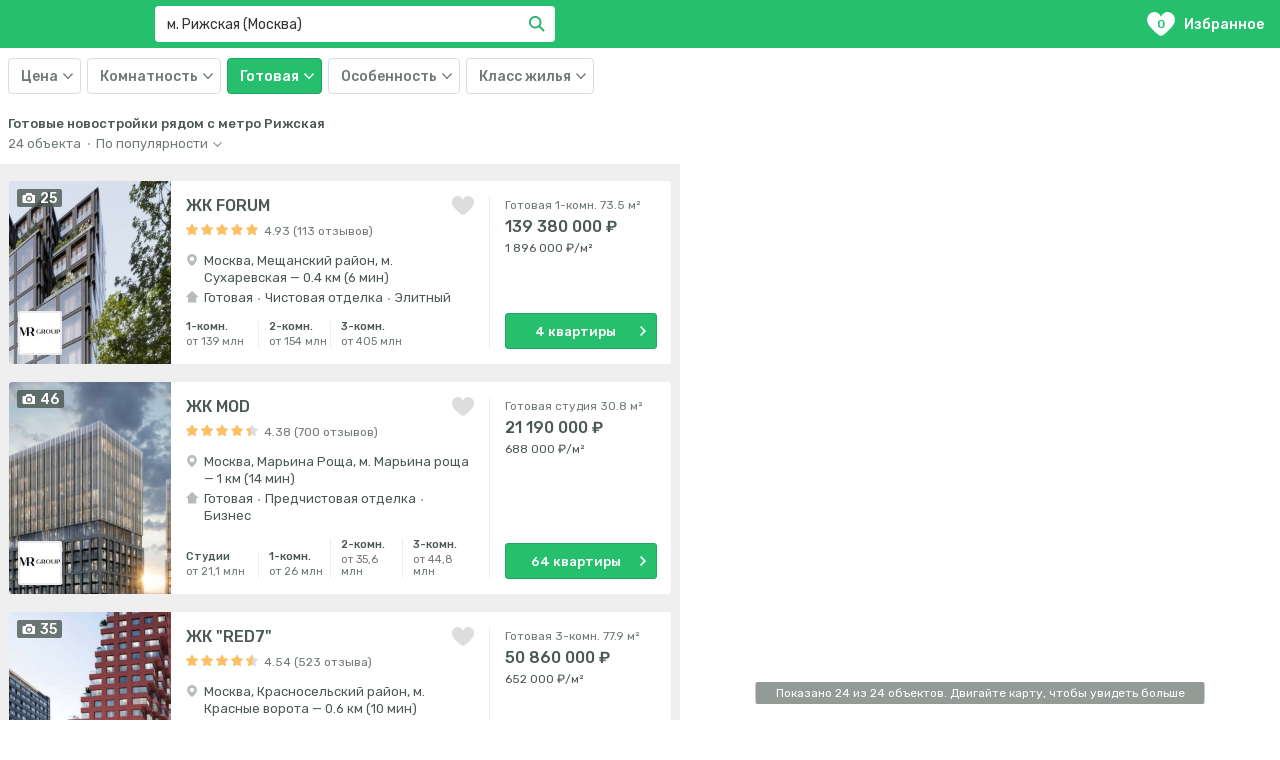

--- FILE ---
content_type: text/html; charset=utf-8
request_url: https://ama.ru/msk/moskva/tsao/metro-rizhskaya/done
body_size: 38004
content:
<!DOCTYPE html><html lang="ru"><head><script src="/IntersectionObserverPolyfill.js"></script><script>
                  (function (w, d, s, l, i) { // eslint-disable-line
                    w[l] = w[l] || []
                    w[l].push({
                      'gtm.start': new Date().getTime(),
                      event: 'gtm.js',
                    })
                    var f = d.getElementsByTagName(s)[0], // eslint-disable-line
                      j = d.createElement(s),
                      dl = l !== 'dataLayer' ? '&l=' + 'l' : ''
                    j.async = true
                    j.src = 'https://www.googletagmanager.com/gtm.js?id=' + i + dl
                    f.parentNode.insertBefore(j, f)
                  })(window, document, 'script', 'dataLayer', 'GTM-WHDPPQM')
                </script><link href="https://cdn.amplitude.com" rel="preconnect"/><link href="https://www.facebook.com" rel="preconnect"/><link href="https://connect.facebook.net" rel="preconnect"/><link href="https://mc.yandex.ru" rel="preconnect"/><link href="https://www.google-analytics.com" rel="preconnect"/><link href="https://maps.gstatic.com" rel="preconnect"/><meta charSet="utf-8"/><meta content="width=device-width, initial-scale=1, maximum-scale=1" name="viewport"/><meta content="5b24857f6efefd9f" name="yandex-verification"/><meta content="DgJN6x_VisqYR9nr2I6-Tqj3SDyN-D8c0X4sayG-Erk" name="google-site-verification"/><meta content="telephone=no" name="format-detection"/><link rel="icon" href="/favicon.svg" type="image/svg+xml"/><link rel="shortcut icon" href="/favicon.svg" type="image/svg+xml"/><link rel="stylesheet" data-href="https://fonts.googleapis.com/css?family=Rubik:400,500,700&amp;subset=cyrillic&amp;display=swap" data-optimized-fonts="true"/><title>Сданные новостройки у метро Рижская в Москве от застройщиков на карте с ценами от 13 млн ₽</title><meta content="24 сданные новостройки 🏠 от 13 млн руб. у метро Рижская в Москве от застройщика на карте ✦ 457 квартир от 753 100 руб/м² ✦ Напрямую от 22 застройщиков ✦ Лучшие цены на январь 2026 года" name="description"/><meta name="next-head-count" content="10"/><link rel="preload" href="/_next/static/css/d310edefbae076b5d075.css" as="style"/><link rel="stylesheet" href="/_next/static/css/d310edefbae076b5d075.css" data-n-g=""/><link rel="preload" href="/_next/static/css/f1e3b67d2004d7ae8a59.css" as="style"/><link rel="stylesheet" href="/_next/static/css/f1e3b67d2004d7ae8a59.css" data-n-g=""/><link rel="preload" href="/_next/static/css/b27e3d7241988071391b.css" as="style"/><link rel="stylesheet" href="/_next/static/css/b27e3d7241988071391b.css" data-n-p=""/><noscript data-n-css=""></noscript><link rel="preload" href="/_next/static/chunks/webpack-245f049e565ebf942e09.js" as="script"/><link rel="preload" href="/_next/static/chunks/commons.9cd3e245fc0b8c11424c.js" as="script"/><link rel="preload" href="/_next/static/chunks/main-6f556cda003fb4554a0e.js" as="script"/><link rel="preload" href="/_next/static/chunks/pages/_app-7bb15793a80b0ae67450.js" as="script"/><link rel="preload" href="/_next/static/chunks/pages/page-2f30965d192d8e0c53d4.js" as="script"/><style data-href="https://fonts.googleapis.com/css?family=Rubik:400,500,700&subset=cyrillic&display=swap">@font-face{font-family:'Rubik';font-style:normal;font-weight:400;font-display:swap;src:url(https://fonts.gstatic.com/s/rubik/v28/iJWZBXyIfDnIV5PNhY1KTN7Z-Yh-B4iFU0Uz.woff) format('woff')}@font-face{font-family:'Rubik';font-style:normal;font-weight:500;font-display:swap;src:url(https://fonts.gstatic.com/s/rubik/v28/iJWZBXyIfDnIV5PNhY1KTN7Z-Yh-NYiFU0Uz.woff) format('woff')}@font-face{font-family:'Rubik';font-style:normal;font-weight:700;font-display:swap;src:url(https://fonts.gstatic.com/s/rubik/v28/iJWZBXyIfDnIV5PNhY1KTN7Z-Yh-4I-FU0Uz.woff) format('woff')}@font-face{font-family:'Rubik';font-style:normal;font-weight:400;font-display:swap;src:url(https://fonts.gstatic.com/s/rubik/v28/iJWKBXyIfDnIV7nErXyw023e1Ik.woff2) format('woff2');unicode-range:U+0600-06FF,U+0750-077F,U+0870-088E,U+0890-0891,U+0898-08E1,U+08E3-08FF,U+200C-200E,U+2010-2011,U+204F,U+2E41,U+FB50-FDFF,U+FE70-FE74,U+FE76-FEFC,U+102E0-102FB,U+10E60-10E7E,U+10EFD-10EFF,U+1EE00-1EE03,U+1EE05-1EE1F,U+1EE21-1EE22,U+1EE24,U+1EE27,U+1EE29-1EE32,U+1EE34-1EE37,U+1EE39,U+1EE3B,U+1EE42,U+1EE47,U+1EE49,U+1EE4B,U+1EE4D-1EE4F,U+1EE51-1EE52,U+1EE54,U+1EE57,U+1EE59,U+1EE5B,U+1EE5D,U+1EE5F,U+1EE61-1EE62,U+1EE64,U+1EE67-1EE6A,U+1EE6C-1EE72,U+1EE74-1EE77,U+1EE79-1EE7C,U+1EE7E,U+1EE80-1EE89,U+1EE8B-1EE9B,U+1EEA1-1EEA3,U+1EEA5-1EEA9,U+1EEAB-1EEBB,U+1EEF0-1EEF1}@font-face{font-family:'Rubik';font-style:normal;font-weight:400;font-display:swap;src:url(https://fonts.gstatic.com/s/rubik/v28/iJWKBXyIfDnIV7nMrXyw023e1Ik.woff2) format('woff2');unicode-range:U+0460-052F,U+1C80-1C88,U+20B4,U+2DE0-2DFF,U+A640-A69F,U+FE2E-FE2F}@font-face{font-family:'Rubik';font-style:normal;font-weight:400;font-display:swap;src:url(https://fonts.gstatic.com/s/rubik/v28/iJWKBXyIfDnIV7nFrXyw023e1Ik.woff2) format('woff2');unicode-range:U+0301,U+0400-045F,U+0490-0491,U+04B0-04B1,U+2116}@font-face{font-family:'Rubik';font-style:normal;font-weight:400;font-display:swap;src:url(https://fonts.gstatic.com/s/rubik/v28/iJWKBXyIfDnIV7nDrXyw023e1Ik.woff2) format('woff2');unicode-range:U+0590-05FF,U+200C-2010,U+20AA,U+25CC,U+FB1D-FB4F}@font-face{font-family:'Rubik';font-style:normal;font-weight:400;font-display:swap;src:url(https://fonts.gstatic.com/s/rubik/v28/iJWKBXyIfDnIV7nPrXyw023e1Ik.woff2) format('woff2');unicode-range:U+0100-02AF,U+0304,U+0308,U+0329,U+1E00-1E9F,U+1EF2-1EFF,U+2020,U+20A0-20AB,U+20AD-20C0,U+2113,U+2C60-2C7F,U+A720-A7FF}@font-face{font-family:'Rubik';font-style:normal;font-weight:400;font-display:swap;src:url(https://fonts.gstatic.com/s/rubik/v28/iJWKBXyIfDnIV7nBrXyw023e.woff2) format('woff2');unicode-range:U+0000-00FF,U+0131,U+0152-0153,U+02BB-02BC,U+02C6,U+02DA,U+02DC,U+0304,U+0308,U+0329,U+2000-206F,U+2074,U+20AC,U+2122,U+2191,U+2193,U+2212,U+2215,U+FEFF,U+FFFD}@font-face{font-family:'Rubik';font-style:normal;font-weight:500;font-display:swap;src:url(https://fonts.gstatic.com/s/rubik/v28/iJWKBXyIfDnIV7nErXyw023e1Ik.woff2) format('woff2');unicode-range:U+0600-06FF,U+0750-077F,U+0870-088E,U+0890-0891,U+0898-08E1,U+08E3-08FF,U+200C-200E,U+2010-2011,U+204F,U+2E41,U+FB50-FDFF,U+FE70-FE74,U+FE76-FEFC,U+102E0-102FB,U+10E60-10E7E,U+10EFD-10EFF,U+1EE00-1EE03,U+1EE05-1EE1F,U+1EE21-1EE22,U+1EE24,U+1EE27,U+1EE29-1EE32,U+1EE34-1EE37,U+1EE39,U+1EE3B,U+1EE42,U+1EE47,U+1EE49,U+1EE4B,U+1EE4D-1EE4F,U+1EE51-1EE52,U+1EE54,U+1EE57,U+1EE59,U+1EE5B,U+1EE5D,U+1EE5F,U+1EE61-1EE62,U+1EE64,U+1EE67-1EE6A,U+1EE6C-1EE72,U+1EE74-1EE77,U+1EE79-1EE7C,U+1EE7E,U+1EE80-1EE89,U+1EE8B-1EE9B,U+1EEA1-1EEA3,U+1EEA5-1EEA9,U+1EEAB-1EEBB,U+1EEF0-1EEF1}@font-face{font-family:'Rubik';font-style:normal;font-weight:500;font-display:swap;src:url(https://fonts.gstatic.com/s/rubik/v28/iJWKBXyIfDnIV7nMrXyw023e1Ik.woff2) format('woff2');unicode-range:U+0460-052F,U+1C80-1C88,U+20B4,U+2DE0-2DFF,U+A640-A69F,U+FE2E-FE2F}@font-face{font-family:'Rubik';font-style:normal;font-weight:500;font-display:swap;src:url(https://fonts.gstatic.com/s/rubik/v28/iJWKBXyIfDnIV7nFrXyw023e1Ik.woff2) format('woff2');unicode-range:U+0301,U+0400-045F,U+0490-0491,U+04B0-04B1,U+2116}@font-face{font-family:'Rubik';font-style:normal;font-weight:500;font-display:swap;src:url(https://fonts.gstatic.com/s/rubik/v28/iJWKBXyIfDnIV7nDrXyw023e1Ik.woff2) format('woff2');unicode-range:U+0590-05FF,U+200C-2010,U+20AA,U+25CC,U+FB1D-FB4F}@font-face{font-family:'Rubik';font-style:normal;font-weight:500;font-display:swap;src:url(https://fonts.gstatic.com/s/rubik/v28/iJWKBXyIfDnIV7nPrXyw023e1Ik.woff2) format('woff2');unicode-range:U+0100-02AF,U+0304,U+0308,U+0329,U+1E00-1E9F,U+1EF2-1EFF,U+2020,U+20A0-20AB,U+20AD-20C0,U+2113,U+2C60-2C7F,U+A720-A7FF}@font-face{font-family:'Rubik';font-style:normal;font-weight:500;font-display:swap;src:url(https://fonts.gstatic.com/s/rubik/v28/iJWKBXyIfDnIV7nBrXyw023e.woff2) format('woff2');unicode-range:U+0000-00FF,U+0131,U+0152-0153,U+02BB-02BC,U+02C6,U+02DA,U+02DC,U+0304,U+0308,U+0329,U+2000-206F,U+2074,U+20AC,U+2122,U+2191,U+2193,U+2212,U+2215,U+FEFF,U+FFFD}@font-face{font-family:'Rubik';font-style:normal;font-weight:700;font-display:swap;src:url(https://fonts.gstatic.com/s/rubik/v28/iJWKBXyIfDnIV7nErXyw023e1Ik.woff2) format('woff2');unicode-range:U+0600-06FF,U+0750-077F,U+0870-088E,U+0890-0891,U+0898-08E1,U+08E3-08FF,U+200C-200E,U+2010-2011,U+204F,U+2E41,U+FB50-FDFF,U+FE70-FE74,U+FE76-FEFC,U+102E0-102FB,U+10E60-10E7E,U+10EFD-10EFF,U+1EE00-1EE03,U+1EE05-1EE1F,U+1EE21-1EE22,U+1EE24,U+1EE27,U+1EE29-1EE32,U+1EE34-1EE37,U+1EE39,U+1EE3B,U+1EE42,U+1EE47,U+1EE49,U+1EE4B,U+1EE4D-1EE4F,U+1EE51-1EE52,U+1EE54,U+1EE57,U+1EE59,U+1EE5B,U+1EE5D,U+1EE5F,U+1EE61-1EE62,U+1EE64,U+1EE67-1EE6A,U+1EE6C-1EE72,U+1EE74-1EE77,U+1EE79-1EE7C,U+1EE7E,U+1EE80-1EE89,U+1EE8B-1EE9B,U+1EEA1-1EEA3,U+1EEA5-1EEA9,U+1EEAB-1EEBB,U+1EEF0-1EEF1}@font-face{font-family:'Rubik';font-style:normal;font-weight:700;font-display:swap;src:url(https://fonts.gstatic.com/s/rubik/v28/iJWKBXyIfDnIV7nMrXyw023e1Ik.woff2) format('woff2');unicode-range:U+0460-052F,U+1C80-1C88,U+20B4,U+2DE0-2DFF,U+A640-A69F,U+FE2E-FE2F}@font-face{font-family:'Rubik';font-style:normal;font-weight:700;font-display:swap;src:url(https://fonts.gstatic.com/s/rubik/v28/iJWKBXyIfDnIV7nFrXyw023e1Ik.woff2) format('woff2');unicode-range:U+0301,U+0400-045F,U+0490-0491,U+04B0-04B1,U+2116}@font-face{font-family:'Rubik';font-style:normal;font-weight:700;font-display:swap;src:url(https://fonts.gstatic.com/s/rubik/v28/iJWKBXyIfDnIV7nDrXyw023e1Ik.woff2) format('woff2');unicode-range:U+0590-05FF,U+200C-2010,U+20AA,U+25CC,U+FB1D-FB4F}@font-face{font-family:'Rubik';font-style:normal;font-weight:700;font-display:swap;src:url(https://fonts.gstatic.com/s/rubik/v28/iJWKBXyIfDnIV7nPrXyw023e1Ik.woff2) format('woff2');unicode-range:U+0100-02AF,U+0304,U+0308,U+0329,U+1E00-1E9F,U+1EF2-1EFF,U+2020,U+20A0-20AB,U+20AD-20C0,U+2113,U+2C60-2C7F,U+A720-A7FF}@font-face{font-family:'Rubik';font-style:normal;font-weight:700;font-display:swap;src:url(https://fonts.gstatic.com/s/rubik/v28/iJWKBXyIfDnIV7nBrXyw023e.woff2) format('woff2');unicode-range:U+0000-00FF,U+0131,U+0152-0153,U+02BB-02BC,U+02C6,U+02DA,U+02DC,U+0304,U+0308,U+0329,U+2000-206F,U+2074,U+20AC,U+2122,U+2191,U+2193,U+2212,U+2215,U+FEFF,U+FFFD}</style></head><body><noscript><iframe height="0" src="https://www.googletagmanager.com/ns.html?id=GTM-WHDPPQM" style="display:none;visibility:hidden" width="0"></iframe></noscript><div id="__next"><div class="List_header__15Lap"><header class="Header_header__1-VVS"><div class="Header_logoWrap__1c16P"><div class="Header_logo__3lfBX"><div class="Logo_logo__1XXpJ" query="[object Object]" asPath="/msk/moskva/tsao/metro-rizhskaya/done"><div style="display:inline-block;max-width:100%;overflow:hidden;position:relative;box-sizing:border-box;margin:0"><div style="box-sizing:border-box;display:block;max-width:100%"><img style="max-width:100%;display:block;margin:0;border:none;padding:0" alt="" aria-hidden="true" role="presentation" src="[data-uri]"/></div><noscript><img srcSet="/_next/image?url=%2F_next%2Fstatic%2Fimages%2Flogo-233aed8ac7c557f19fee4cdfb3617d34.svg&amp;w=256&amp;q=75 1x, /_next/image?url=%2F_next%2Fstatic%2Fimages%2Flogo-233aed8ac7c557f19fee4cdfb3617d34.svg&amp;w=384&amp;q=75 2x" src="/_next/static/images/logo-233aed8ac7c557f19fee4cdfb3617d34.svg" decoding="async" style="position:absolute;top:0;left:0;bottom:0;right:0;box-sizing:border-box;padding:0;border:none;margin:auto;display:block;width:0;height:0;min-width:100%;max-width:100%;min-height:100%;max-height:100%"/></noscript><img src="[data-uri]" decoding="async" style="position:absolute;top:0;left:0;bottom:0;right:0;box-sizing:border-box;padding:0;border:none;margin:auto;display:block;width:0;height:0;min-width:100%;max-width:100%;min-height:100%;max-height:100%"/></div></div></div><div class="Header_suggestsWrap__29Xc0"><div class="Header_suggests__3CbVr"><div class="css-1pcexqc-container Suggests_select__YWqgG"><div class="Suggests_control__2Jr72"><div class="Suggests_valueContainer__2iRrS"><input type="text" class="Suggests_input__HDseS" autoCapitalize="none" autoComplete="off" autoCorrect="off" selectProps="[object Object]" spellcheck="false" tabindex="0" theme="[object Object]" value="м. Рижская (Москва)" aria-autocomplete="list"/><button type="button" class="Suggests_inputValueRemove__3KyLm"><span style="width:16px;height:16px" class="Icon_icon__3HJT4"><svg xmlns="http://www.w3.org/2000/svg" viewBox="0 0 16 16">
    <path fill="currentColor" fill-rule="evenodd" d="M9.414 8l5.657 5.657-1.414 1.414L8 9.414l-5.657 5.657L.93 13.657 6.586 8 .929 2.343 2.343.93 8 6.586 13.657.929l1.414 1.414z"/>
</svg>
</span></button></div><div class="css-1wy0on6 select__indicators"></div><button type="button" class="Suggests_searchButton____GxP"><span class="Icon_icon__3HJT4 Suggests_searchButtonIcon__2FV9M"><svg xmlns="http://www.w3.org/2000/svg" viewBox="0 0 18 18">
    <path fill="currentColor" fill-rule="nonzero" d="M7 12A5 5 0 1 0 7 2a5 5 0 0 0 0 10zm5.606-.808l5.101 5.1-1.414 1.415-5.1-5.1a7 7 0 1 1 1.414-1.414z"/>
</svg>
</span>Найти</button></div></div></div></div><div class="Header_favourites__2JaG_" query="[object Object]" asPath="/msk/moskva/tsao/metro-rizhskaya/done"><div class="Header_favouritesIcon__KCQY0"><span class="Header_favouritesCount__2xgIE">0</span><svg viewBox="0 0 22 19" width="28" height="24"><path fill="currentColor" d="M0 6.014c0 3.887 3.302 7.122 7.965 11.268l.346.312a4 4 0 005.378 0 36.7 36.7 0 01.345-.31C18.698 13.135 22 9.9 22 6.013 22 2.642 19.347 0 15.96 0c-1.609 0-3.098 1.174-3.636 1.749-.359.383-.8 1.065-1.324 2.047-.524-.984-.965-1.666-1.323-2.047C9.139 1.177 7.649 0 6.04 0 2.653 0 0 2.642 0 6.014z"></path></svg></div>Избранное</div></div></header><div class="Filters_filters__3AF-u"><div class="Filters_content___KuCZ"><div class="Filters_filter__6ihej"><div class="SelectCategory_selectCategory__hWY7i"><button class="SelectCategory_label__Mi7gW" type="button"><span class="SelectCategory_label-text__3xxOJ">Цена</span><span class="SelectCategory_label-icon__2yy6E"><span style="width:10px;height:6px" class="Icon_icon__3HJT4"><svg xmlns="http://www.w3.org/2000/svg" viewBox="0 0 16 16"><path fill="currentColor" d="M1.504 3.331L8 10.191l6.496-6.86L16 4.896 8 13.33 0 4.896z" fill="currentColor" /></svg>
</span></span></button><div class="SelectCategory_content__34_S4"><div class="filterPrice"><div class="FilterPrice_selects__CFjQZ"><div class="FilterPrice_select__18fCb"><div class="SelectPrice_selectPrice__1V08y"><label class="Select_label__1vC_v"><span class="Select_labelText__2dHXn">от </span><span class="Select_labelIcon__2IM5B"><span style="width:10px;height:6px" class="Icon_icon__3HJT4"><svg xmlns="http://www.w3.org/2000/svg" viewBox="0 0 16 16"><path fill="currentColor" d="M1.504 3.331L8 10.191l6.496-6.86L16 4.896 8 13.33 0 4.896z" fill="currentColor" /></svg>
</span></span><select class="Select_select__3TNKW"><option value="none">Не выбрано</option><option value="1000000">1 000 000 ₽</option><option value="1500000">1 500 000 ₽</option><option value="2000000">2 000 000 ₽</option><option value="2500000">2 500 000 ₽</option><option value="3000000">3 000 000 ₽</option><option value="4000000">4 000 000 ₽</option><option value="5000000">5 000 000 ₽</option><option value="7000000">7 000 000 ₽</option><option value="10000000">10 000 000 ₽</option><option value="15000000">15 000 000 ₽</option><option value="20000000">20 000 000 ₽</option></select></label></div></div><div class="FilterPrice_delimetr__1XrKi">—</div><div class="FilterPrice_select__18fCb"><div class="SelectPrice_selectPrice__1V08y"><label class="Select_label__1vC_v"><span class="Select_labelText__2dHXn">до </span><span class="Select_labelIcon__2IM5B"><span style="width:10px;height:6px" class="Icon_icon__3HJT4"><svg xmlns="http://www.w3.org/2000/svg" viewBox="0 0 16 16"><path fill="currentColor" d="M1.504 3.331L8 10.191l6.496-6.86L16 4.896 8 13.33 0 4.896z" fill="currentColor" /></svg>
</span></span><select class="Select_select__3TNKW"><option value="none">Не выбрано</option><option value="1000000">1 000 000 ₽</option><option value="1500000">1 500 000 ₽</option><option value="2000000">2 000 000 ₽</option><option value="2500000">2 500 000 ₽</option><option value="3000000">3 000 000 ₽</option><option value="4000000">4 000 000 ₽</option><option value="5000000">5 000 000 ₽</option><option value="7000000">7 000 000 ₽</option><option value="10000000">10 000 000 ₽</option><option value="15000000">15 000 000 ₽</option><option value="20000000">20 000 000 ₽</option></select></label></div></div></div></div></div></div></div><div class="Filters_filter__6ihej"><div class="SelectCategory_selectCategory__hWY7i"><button class="SelectCategory_label__Mi7gW" type="button"><span class="SelectCategory_label-text__3xxOJ">Комнатность</span><span class="SelectCategory_label-icon__2yy6E"><span style="width:10px;height:6px" class="Icon_icon__3HJT4"><svg xmlns="http://www.w3.org/2000/svg" viewBox="0 0 16 16"><path fill="currentColor" d="M1.504 3.331L8 10.191l6.496-6.86L16 4.896 8 13.33 0 4.896z" fill="currentColor" /></svg>
</span></span></button><div class="SelectCategory_content__34_S4"><div class="Filter_filter__3U7BM"><div class="Filter_list__dcKuI"><label class="Filter_labelWrap__2U8dW labelWrap_unchecked"><input type="checkbox" class="Filter_input__A7e3z" value="S"/><span class="Filter_item__25JT9">Студия</span></label><label class="Filter_labelWrap__2U8dW labelWrap_unchecked"><input type="checkbox" class="Filter_input__A7e3z" value="1"/><span class="Filter_item__25JT9">1</span></label><label class="Filter_labelWrap__2U8dW labelWrap_unchecked"><input type="checkbox" class="Filter_input__A7e3z" value="2"/><span class="Filter_item__25JT9">2</span></label><label class="Filter_labelWrap__2U8dW labelWrap_unchecked"><input type="checkbox" class="Filter_input__A7e3z" value="3"/><span class="Filter_item__25JT9">3</span></label><label class="Filter_labelWrap__2U8dW labelWrap_unchecked"><input type="checkbox" class="Filter_input__A7e3z" value="4"/><span class="Filter_item__25JT9">4+</span></label></div></div></div></div></div><div class="Filters_filter__6ihej"><div class="SelectCategory_selectCategory__hWY7i"><button class="SelectCategory_label__Mi7gW SelectCategory_label_hasValue__3IKTw" type="button"><span class="SelectCategory_label-text__3xxOJ">Готовая</span><span class="SelectCategory_label-icon__2yy6E"><span style="width:10px;height:6px" class="Icon_icon__3HJT4"><svg xmlns="http://www.w3.org/2000/svg" viewBox="0 0 16 16"><path fill="currentColor" d="M1.504 3.331L8 10.191l6.496-6.86L16 4.896 8 13.33 0 4.896z" fill="currentColor" /></svg>
</span></span></button><div class="SelectCategory_content__34_S4"><div class="Filter_filter__3U7BM"><div class="Filter_list__dcKuI"><label class="Filter_labelWrap__2U8dW labelWrap_checked"><input type="checkbox" class="Filter_input__A7e3z" value="done" checked=""/><span class="Filter_item__25JT9">Готовая</span></label><label class="Filter_labelWrap__2U8dW labelWrap_unchecked"><input type="checkbox" class="Filter_input__A7e3z" value="2025"/><span class="Filter_item__25JT9">2025</span></label><label class="Filter_labelWrap__2U8dW labelWrap_unchecked"><input type="checkbox" class="Filter_input__A7e3z" value="2026"/><span class="Filter_item__25JT9">2026</span></label><label class="Filter_labelWrap__2U8dW labelWrap_unchecked"><input type="checkbox" class="Filter_input__A7e3z" value="2027"/><span class="Filter_item__25JT9">2027+</span></label></div></div></div></div></div><div class="Filters_filter__6ihej"><div class="SelectCategory_selectCategory__hWY7i"><button class="SelectCategory_label__Mi7gW" type="button"><span class="SelectCategory_label-text__3xxOJ">Особенность</span><span class="SelectCategory_label-icon__2yy6E"><span style="width:10px;height:6px" class="Icon_icon__3HJT4"><svg xmlns="http://www.w3.org/2000/svg" viewBox="0 0 16 16"><path fill="currentColor" d="M1.504 3.331L8 10.191l6.496-6.86L16 4.896 8 13.33 0 4.896z" fill="currentColor" /></svg>
</span></span></button><div class="SelectCategory_content__34_S4"><div class="Filter_filter__3U7BM"><div class="Filter_list__dcKuI"><label class="Filter_labelWrap__2U8dW labelWrap_unchecked"><input type="checkbox" class="Filter_input__A7e3z" value="otdelka"/><span class="Filter_item__25JT9">Отделка</span></label><label class="Filter_labelWrap__2U8dW labelWrap_unchecked"><input type="checkbox" class="Filter_input__A7e3z" value="u_metro"/><span class="Filter_item__25JT9">У метро</span></label><label class="Filter_labelWrap__2U8dW labelWrap_unchecked"><input type="checkbox" class="Filter_input__A7e3z" value="ipoteka"/><span class="Filter_item__25JT9">Ипотека</span></label><label class="Filter_labelWrap__2U8dW labelWrap_unchecked"><input type="checkbox" class="Filter_input__A7e3z" value="sell_start"/><span class="Filter_item__25JT9">Старт продаж</span></label></div></div></div></div></div><div class="Filters_filter__6ihej"><div class="SelectCategory_selectCategory__hWY7i"><button class="SelectCategory_label__Mi7gW" type="button"><span class="SelectCategory_label-text__3xxOJ">Класс жилья</span><span class="SelectCategory_label-icon__2yy6E"><span style="width:10px;height:6px" class="Icon_icon__3HJT4"><svg xmlns="http://www.w3.org/2000/svg" viewBox="0 0 16 16"><path fill="currentColor" d="M1.504 3.331L8 10.191l6.496-6.86L16 4.896 8 13.33 0 4.896z" fill="currentColor" /></svg>
</span></span></button><div class="SelectCategory_content__34_S4"><div class="Filter_filter__3U7BM"><div class="Filter_list__dcKuI"><label class="Filter_labelWrap__2U8dW labelWrap_unchecked"><input type="checkbox" class="Filter_input__A7e3z" value="1"/><span class="Filter_item__25JT9">Эконом</span></label><label class="Filter_labelWrap__2U8dW labelWrap_unchecked"><input type="checkbox" class="Filter_input__A7e3z" value="2"/><span class="Filter_item__25JT9">Комфорт</span></label><label class="Filter_labelWrap__2U8dW labelWrap_unchecked"><input type="checkbox" class="Filter_input__A7e3z" value="3"/><span class="Filter_item__25JT9">Бизнес</span></label><label class="Filter_labelWrap__2U8dW labelWrap_unchecked"><input type="checkbox" class="Filter_input__A7e3z" value="4"/><span class="Filter_item__25JT9">Элитный</span></label></div></div></div></div></div><div class="Loader_loader__3wIap"></div></div></div></div><script type="application/ld+json">{"@context":"http://schema.org","@type":"AggregateOffer","highPrice":223498758,"lowPrice":13029805.825378418,"priceCurrency":"RUB"}</script><div class="Content_content__KAIAz"><div class="Content_map__1ncfN"><div class="Content_mapInner__2rhi4"></div></div><div class="Content_list__Qwd5W"><div class="Content_wrapper__Q57CD"><div class="ContentHeader_contentHeader__3bwYq"><h1 class="ContentHeader_title__WTrVe" title="Готовые новостройки рядом с метро Рижская">Готовые новостройки рядом с метро Рижская</h1><div class="ContentHeader_sort__l37E2"><div class="ContentHeader_subtitle__3wliJ">24<!-- --> <!-- -->объекта<div class="ContentHeader_delimiter__3bqEM">·</div><label class="Select_label__1vC_v Select_label_hasValue__1NAUp Select_label_sort__19iKC"><span class="Select_labelText__2dHXn Select_labelText_sort__vpASU">По популярности</span><span class="Select_labelIcon__2IM5B"><span style="width:9px;height:5px" class="Icon_icon__3HJT4"><svg xmlns="http://www.w3.org/2000/svg" viewBox="0 0 9 5">
    <path fill="currentColor" fill-opacity=".8" fill-rule="nonzero" d="M.846 0L4.5 3.43 8.154 0 9 .782 4.5 5 0 .782z"/>
</svg>
</span></span><select class="Select_select__3TNKW"><option selected="" value="popularity">По популярности</option><option value="price-up">Дешевле</option><option value="price-down">Дороже</option><option value="novelty">Новее</option></select></label></div></div></div><div class="Content_cards__R6dFP"><div class="styles_cardList__3PMLs"><div class="styles_card__2dLDv"><a href="/msk/moskva/tsao/meschanskiy-rayon/forum" class="Building_building__MwDle" target="_blank"><section class="Building_image__3irOJ"><div class="Building_features__tJ2jL"><div class="Building_feature__2B-KI"><svg width="12.5" height="10"><path fill="currentColor" d="M6.75 3.75a1.875 1.875 0 100 3.75 1.875 1.875 0 000-3.75zm5-1.875h-1.5a.555.555 0 01-.493-.356L9.369.356A.557.557 0 008.875 0h-4.25a.556.556 0 00-.493.355l-.389 1.164a.556.556 0 01-.493.356h-1.5c-.688 0-1.25.563-1.25 1.25V8.75c0 .688.563 1.25 1.25 1.25h10c.688 0 1.25-.563 1.25-1.25V3.125c0-.688-.563-1.25-1.25-1.25zm-5 6.875a3.125 3.125 0 110-6.25 3.125 3.125 0 010 6.25z"></path></svg><span class="Building_featureLabel__2xPhO">25</span></div></div><div class="Building_imageContainer__3RHsl"><div type="button" class="LazyImage_button__eza7j"><img class="LazyImage_image__1k5vm" srcSet="https://0llvgb6m.tinifycdn.com/uploads/msk/flats/5068/kvartry-v-5068-zhk-forum-1721803200_645.jpg?resize.width=324&amp;resize.height=316&amp;resize.method=cover, https://0llvgb6m.tinifycdn.com/uploads/msk/flats/5068/kvartry-v-5068-zhk-forum-1721803200_645.jpg?resize.width=648&amp;resize.height=632&amp;resize.method=cover" src="https://0llvgb6m.tinifycdn.com/uploads/msk/flats/5068/kvartry-v-5068-zhk-forum-1721803200_645.jpg?resize.width=324&amp;resize.height=316&amp;resize.method=cover" alt="https://0llvgb6m.tinifycdn.com/uploads/msk/flats/5068/kvartry-v-5068-zhk-forum-1721803200_645.jpg"/></div></div><div class="Building_company__3J5-Z"><div type="button" class="LazyImage_button__eza7j"><img class="LazyImage_image__1k5vm" srcSet="https://0llvgb6m.tinifycdn.com/uploads/msk/company/mr-group.jpg?resize.width=80&amp;resize.height=80, https://0llvgb6m.tinifycdn.com/uploads/msk/company/mr-group.jpg?resize.width=160&amp;resize.height=160" src="https://0llvgb6m.tinifycdn.com/uploads/msk/company/mr-group?resize.width=80&amp;resize.height=80" alt="MR Group"/></div></div></section><section class="Building_info__2yNSX"><div class="Building_title__1Vzab"><h6 class="Title_title__2ve3b Title_title_size_medium__1poSj">ЖК FORUM</h6><button type="button" class="Building_favourite__2sExm"><svg viewBox="0 0 22 19" width="22" height="19"><path fill="currentColor" d="M0 6.014c0 3.887 3.302 7.122 7.965 11.268l.346.312a4 4 0 005.378 0 36.7 36.7 0 01.345-.31C18.698 13.135 22 9.9 22 6.013 22 2.642 19.347 0 15.96 0c-1.609 0-3.098 1.174-3.636 1.749-.359.383-.8 1.065-1.324 2.047-.524-.984-.965-1.666-1.323-2.047C9.139 1.177 7.649 0 6.04 0 2.653 0 0 2.642 0 6.014z"></path></svg></button></div><div class="Building_rating__1NBEV"><div class="RatingStars_stars__2X9XO RatingStars_stars_size_small__2T99R"><svg class="RatingStars_star__qWdA-" viewBox="1 1 16 16" xmlns="http://www.w3.org/2000/svg"><defs><path d="M9 13.68l-4.44 2.183a.5.5 0 0 1-.715-.52l.704-4.897-3.448-3.548a.5.5 0 0 1 .273-.84l4.875-.844L8.558.838a.5.5 0 0 1 .884 0l2.309 4.376 4.875.843a.5.5 0 0 1 .273.841l-3.448 3.548.704 4.897a.5.5 0 0 1-.715.52L9 13.68z" id="star_0.7179855204393899_0_a"></path></defs><g fill="none" fill-rule="evenodd"><mask fill="#fff" id="star_0.7179855204393899_0_b"><use xlink:href="#star_0.7179855204393899_0_a"></use></mask><use fill="#4C5952" fill-opacity=".2" xlink:href="#star_0.7179855204393899_0_a"></use><path d="M1 0h16v16H1z" fill="#FFC061" mask="url(#star_0.7179855204393899_0_b)"></path></g></svg><svg class="RatingStars_star__qWdA-" viewBox="1 1 16 16" xmlns="http://www.w3.org/2000/svg"><defs><path d="M9 13.68l-4.44 2.183a.5.5 0 0 1-.715-.52l.704-4.897-3.448-3.548a.5.5 0 0 1 .273-.84l4.875-.844L8.558.838a.5.5 0 0 1 .884 0l2.309 4.376 4.875.843a.5.5 0 0 1 .273.841l-3.448 3.548.704 4.897a.5.5 0 0 1-.715.52L9 13.68z" id="star_0.7179855204393899_1_a"></path></defs><g fill="none" fill-rule="evenodd"><mask fill="#fff" id="star_0.7179855204393899_1_b"><use xlink:href="#star_0.7179855204393899_1_a"></use></mask><use fill="#4C5952" fill-opacity=".2" xlink:href="#star_0.7179855204393899_1_a"></use><path d="M1 0h16v16H1z" fill="#FFC061" mask="url(#star_0.7179855204393899_1_b)"></path></g></svg><svg class="RatingStars_star__qWdA-" viewBox="1 1 16 16" xmlns="http://www.w3.org/2000/svg"><defs><path d="M9 13.68l-4.44 2.183a.5.5 0 0 1-.715-.52l.704-4.897-3.448-3.548a.5.5 0 0 1 .273-.84l4.875-.844L8.558.838a.5.5 0 0 1 .884 0l2.309 4.376 4.875.843a.5.5 0 0 1 .273.841l-3.448 3.548.704 4.897a.5.5 0 0 1-.715.52L9 13.68z" id="star_0.7179855204393899_2_a"></path></defs><g fill="none" fill-rule="evenodd"><mask fill="#fff" id="star_0.7179855204393899_2_b"><use xlink:href="#star_0.7179855204393899_2_a"></use></mask><use fill="#4C5952" fill-opacity=".2" xlink:href="#star_0.7179855204393899_2_a"></use><path d="M1 0h16v16H1z" fill="#FFC061" mask="url(#star_0.7179855204393899_2_b)"></path></g></svg><svg class="RatingStars_star__qWdA-" viewBox="1 1 16 16" xmlns="http://www.w3.org/2000/svg"><defs><path d="M9 13.68l-4.44 2.183a.5.5 0 0 1-.715-.52l.704-4.897-3.448-3.548a.5.5 0 0 1 .273-.84l4.875-.844L8.558.838a.5.5 0 0 1 .884 0l2.309 4.376 4.875.843a.5.5 0 0 1 .273.841l-3.448 3.548.704 4.897a.5.5 0 0 1-.715.52L9 13.68z" id="star_0.7179855204393899_3_a"></path></defs><g fill="none" fill-rule="evenodd"><mask fill="#fff" id="star_0.7179855204393899_3_b"><use xlink:href="#star_0.7179855204393899_3_a"></use></mask><use fill="#4C5952" fill-opacity=".2" xlink:href="#star_0.7179855204393899_3_a"></use><path d="M1 0h16v16H1z" fill="#FFC061" mask="url(#star_0.7179855204393899_3_b)"></path></g></svg><svg class="RatingStars_star__qWdA-" viewBox="1 1 16 16" xmlns="http://www.w3.org/2000/svg"><defs><path d="M9 13.68l-4.44 2.183a.5.5 0 0 1-.715-.52l.704-4.897-3.448-3.548a.5.5 0 0 1 .273-.84l4.875-.844L8.558.838a.5.5 0 0 1 .884 0l2.309 4.376 4.875.843a.5.5 0 0 1 .273.841l-3.448 3.548.704 4.897a.5.5 0 0 1-.715.52L9 13.68z" id="star_0.7179855204393899_4_a"></path></defs><g fill="none" fill-rule="evenodd"><mask fill="#fff" id="star_0.7179855204393899_4_b"><use xlink:href="#star_0.7179855204393899_4_a"></use></mask><use fill="#4C5952" fill-opacity=".2" xlink:href="#star_0.7179855204393899_4_a"></use><path d="M1 0h14.933333333333337v16H1z" fill="#FFC061" mask="url(#star_0.7179855204393899_4_b)"></path></g></svg></div><div class="Building_ratingLabel__2oikc">4.93 (113 отзывов)</div></div><div class="Building_label__2b13m Building_label_address__1HB4Q"><svg viewBox="0 0 13 16" class="Building_labelIcon__1GRUv"><path fill="currentColor" fill-rule="evenodd" d="M6.5 16C5.077 16 0 10.277 0 6.62 0 2.965 2.91 0 6.5 0S13 2.964 13 6.62C13 10.278 7.923 16 6.5 16zm0-6.5a3 3 0 100-6 3 3 0 000 6z"></path></svg><p class="Building_labelText__2naRn">Москва, Мещанский район, м. Сухаревская — 0.4 км (6 мин)</p></div><div class="Building_label__2b13m"><svg viewBox="0 0 12 12" class="Building_labelIcon__1GRUv"><path fill="currentColor" fill-rule="evenodd" d="M10.272 6.135v4.951a.5.5 0 01-.5.5H2.48a.5.5 0 01-.5-.5V6.135H.746a.5.5 0 01-.344-.863L5.782.17a.5.5 0 01.688 0l5.38 5.1a.5.5 0 01-.344.864h-1.234z"></path></svg><p class="Building_labelText__2naRn"><span>Готовая<span class="Building_labelDelimiter__hjeVB"></span></span><span>Чистовая отделка<span class="Building_labelDelimiter__hjeVB"></span></span><span>Элитный</span></p></div><div class="Building_flats__1PqeP"><div class="Building_flatsInner__29S6b"><div class="Building_flat__PpbF5"><p class="Building_flatType__2uokZ">1-комн.</p><p class="Building_flatInfo__3oL50">от 139 млн</p></div><div class="Building_flat__PpbF5"><p class="Building_flatType__2uokZ">2-комн.</p><p class="Building_flatInfo__3oL50">от 154 млн</p></div><div class="Building_flat__PpbF5"><p class="Building_flatType__2uokZ">3-комн.</p><p class="Building_flatInfo__3oL50">от 405 млн</p></div></div></div></section><section class="Building_price__3H1G8"><div class="Building_priceInfo__-1Ed1"><p class="Building_priceLabel__2T2-_">Готовая 1-комн. 73.5 м²</p><p class="Title_title__2ve3b Title_title_size_medium__1poSj">139 380 000 ₽</p><p class="Building_priceMeter__13_NC">1 896 000 ₽/м²</p></div><div class="Building_buttonContainer__1oYrm"><div class="Building_button__2YS9g"><span class="Button_Button__32oVo Button_Button_green__1dBHs undefined" href="/msk/moskva/tsao/meschanskiy-rayon/forum" target="_blank" type="button"><span class="Button_inner__19u7O"><span class="Building_buttonLabel__1aelK">4 квартиры</span><svg width="6" height="10"><path fill="currentColor" d="M0 1.175L3.709 5 0 8.825 1.142 10 6 5 1.142 0z"></path></svg></span></span></div><span class="Building_link__AhYPt"><span class="Building_buttonLabel__1aelK">4 квартиры</span><svg width="6" height="10"><path fill="currentColor" d="M0 1.175L3.709 5 0 8.825 1.142 10 6 5 1.142 0z"></path></svg></span></div></section></a></div><div class="styles_card__2dLDv"><a href="/msk/moskva/svao/marina-roscha/mod" class="Building_building__MwDle" target="_blank"><section class="Building_image__3irOJ"><div class="Building_features__tJ2jL"><div class="Building_feature__2B-KI"><svg width="12.5" height="10"><path fill="currentColor" d="M6.75 3.75a1.875 1.875 0 100 3.75 1.875 1.875 0 000-3.75zm5-1.875h-1.5a.555.555 0 01-.493-.356L9.369.356A.557.557 0 008.875 0h-4.25a.556.556 0 00-.493.355l-.389 1.164a.556.556 0 01-.493.356h-1.5c-.688 0-1.25.563-1.25 1.25V8.75c0 .688.563 1.25 1.25 1.25h10c.688 0 1.25-.563 1.25-1.25V3.125c0-.688-.563-1.25-1.25-1.25zm-5 6.875a3.125 3.125 0 110-6.25 3.125 3.125 0 010 6.25z"></path></svg><span class="Building_featureLabel__2xPhO">46</span></div></div><div class="Building_imageContainer__3RHsl"><div type="button" class="LazyImage_button__eza7j"><img class="LazyImage_image__1k5vm" srcSet="https://0llvgb6m.tinifycdn.com/uploads/msk/flats/4542/kvartry-v-4542-zhk-mod-1681216900_7936.jpg?resize.width=324&amp;resize.height=316&amp;resize.method=cover, https://0llvgb6m.tinifycdn.com/uploads/msk/flats/4542/kvartry-v-4542-zhk-mod-1681216900_7936.jpg?resize.width=648&amp;resize.height=632&amp;resize.method=cover" src="https://0llvgb6m.tinifycdn.com/uploads/msk/flats/4542/kvartry-v-4542-zhk-mod-1681216900_7936.jpg?resize.width=324&amp;resize.height=316&amp;resize.method=cover" alt="https://0llvgb6m.tinifycdn.com/uploads/msk/flats/4542/kvartry-v-4542-zhk-mod-1681216900_7936.jpg"/></div></div><div class="Building_company__3J5-Z"><div type="button" class="LazyImage_button__eza7j"><img class="LazyImage_image__1k5vm" srcSet="https://0llvgb6m.tinifycdn.com/uploads/msk/company/mr-group.jpg?resize.width=80&amp;resize.height=80, https://0llvgb6m.tinifycdn.com/uploads/msk/company/mr-group.jpg?resize.width=160&amp;resize.height=160" src="https://0llvgb6m.tinifycdn.com/uploads/msk/company/mr-group?resize.width=80&amp;resize.height=80" alt="MR Group"/></div></div></section><section class="Building_info__2yNSX"><div class="Building_title__1Vzab"><h6 class="Title_title__2ve3b Title_title_size_medium__1poSj">ЖК MOD</h6><button type="button" class="Building_favourite__2sExm"><svg viewBox="0 0 22 19" width="22" height="19"><path fill="currentColor" d="M0 6.014c0 3.887 3.302 7.122 7.965 11.268l.346.312a4 4 0 005.378 0 36.7 36.7 0 01.345-.31C18.698 13.135 22 9.9 22 6.013 22 2.642 19.347 0 15.96 0c-1.609 0-3.098 1.174-3.636 1.749-.359.383-.8 1.065-1.324 2.047-.524-.984-.965-1.666-1.323-2.047C9.139 1.177 7.649 0 6.04 0 2.653 0 0 2.642 0 6.014z"></path></svg></button></div><div class="Building_rating__1NBEV"><div class="RatingStars_stars__2X9XO RatingStars_stars_size_small__2T99R"><svg class="RatingStars_star__qWdA-" viewBox="1 1 16 16" xmlns="http://www.w3.org/2000/svg"><defs><path d="M9 13.68l-4.44 2.183a.5.5 0 0 1-.715-.52l.704-4.897-3.448-3.548a.5.5 0 0 1 .273-.84l4.875-.844L8.558.838a.5.5 0 0 1 .884 0l2.309 4.376 4.875.843a.5.5 0 0 1 .273.841l-3.448 3.548.704 4.897a.5.5 0 0 1-.715.52L9 13.68z" id="star_0.9472634968083087_0_a"></path></defs><g fill="none" fill-rule="evenodd"><mask fill="#fff" id="star_0.9472634968083087_0_b"><use xlink:href="#star_0.9472634968083087_0_a"></use></mask><use fill="#4C5952" fill-opacity=".2" xlink:href="#star_0.9472634968083087_0_a"></use><path d="M1 0h16v16H1z" fill="#FFC061" mask="url(#star_0.9472634968083087_0_b)"></path></g></svg><svg class="RatingStars_star__qWdA-" viewBox="1 1 16 16" xmlns="http://www.w3.org/2000/svg"><defs><path d="M9 13.68l-4.44 2.183a.5.5 0 0 1-.715-.52l.704-4.897-3.448-3.548a.5.5 0 0 1 .273-.84l4.875-.844L8.558.838a.5.5 0 0 1 .884 0l2.309 4.376 4.875.843a.5.5 0 0 1 .273.841l-3.448 3.548.704 4.897a.5.5 0 0 1-.715.52L9 13.68z" id="star_0.9472634968083087_1_a"></path></defs><g fill="none" fill-rule="evenodd"><mask fill="#fff" id="star_0.9472634968083087_1_b"><use xlink:href="#star_0.9472634968083087_1_a"></use></mask><use fill="#4C5952" fill-opacity=".2" xlink:href="#star_0.9472634968083087_1_a"></use><path d="M1 0h16v16H1z" fill="#FFC061" mask="url(#star_0.9472634968083087_1_b)"></path></g></svg><svg class="RatingStars_star__qWdA-" viewBox="1 1 16 16" xmlns="http://www.w3.org/2000/svg"><defs><path d="M9 13.68l-4.44 2.183a.5.5 0 0 1-.715-.52l.704-4.897-3.448-3.548a.5.5 0 0 1 .273-.84l4.875-.844L8.558.838a.5.5 0 0 1 .884 0l2.309 4.376 4.875.843a.5.5 0 0 1 .273.841l-3.448 3.548.704 4.897a.5.5 0 0 1-.715.52L9 13.68z" id="star_0.9472634968083087_2_a"></path></defs><g fill="none" fill-rule="evenodd"><mask fill="#fff" id="star_0.9472634968083087_2_b"><use xlink:href="#star_0.9472634968083087_2_a"></use></mask><use fill="#4C5952" fill-opacity=".2" xlink:href="#star_0.9472634968083087_2_a"></use><path d="M1 0h16v16H1z" fill="#FFC061" mask="url(#star_0.9472634968083087_2_b)"></path></g></svg><svg class="RatingStars_star__qWdA-" viewBox="1 1 16 16" xmlns="http://www.w3.org/2000/svg"><defs><path d="M9 13.68l-4.44 2.183a.5.5 0 0 1-.715-.52l.704-4.897-3.448-3.548a.5.5 0 0 1 .273-.84l4.875-.844L8.558.838a.5.5 0 0 1 .884 0l2.309 4.376 4.875.843a.5.5 0 0 1 .273.841l-3.448 3.548.704 4.897a.5.5 0 0 1-.715.52L9 13.68z" id="star_0.9472634968083087_3_a"></path></defs><g fill="none" fill-rule="evenodd"><mask fill="#fff" id="star_0.9472634968083087_3_b"><use xlink:href="#star_0.9472634968083087_3_a"></use></mask><use fill="#4C5952" fill-opacity=".2" xlink:href="#star_0.9472634968083087_3_a"></use><path d="M1 0h16v16H1z" fill="#FFC061" mask="url(#star_0.9472634968083087_3_b)"></path></g></svg><svg class="RatingStars_star__qWdA-" viewBox="1 1 16 16" xmlns="http://www.w3.org/2000/svg"><defs><path d="M9 13.68l-4.44 2.183a.5.5 0 0 1-.715-.52l.704-4.897-3.448-3.548a.5.5 0 0 1 .273-.84l4.875-.844L8.558.838a.5.5 0 0 1 .884 0l2.309 4.376 4.875.843a.5.5 0 0 1 .273.841l-3.448 3.548.704 4.897a.5.5 0 0 1-.715.52L9 13.68z" id="star_0.9472634968083087_4_a"></path></defs><g fill="none" fill-rule="evenodd"><mask fill="#fff" id="star_0.9472634968083087_4_b"><use xlink:href="#star_0.9472634968083087_4_a"></use></mask><use fill="#4C5952" fill-opacity=".2" xlink:href="#star_0.9472634968083087_4_a"></use><path d="M1 0h6.0800000000000125v16H1z" fill="#FFC061" mask="url(#star_0.9472634968083087_4_b)"></path></g></svg></div><div class="Building_ratingLabel__2oikc">4.38 (700 отзывов)</div></div><div class="Building_label__2b13m Building_label_address__1HB4Q"><svg viewBox="0 0 13 16" class="Building_labelIcon__1GRUv"><path fill="currentColor" fill-rule="evenodd" d="M6.5 16C5.077 16 0 10.277 0 6.62 0 2.965 2.91 0 6.5 0S13 2.964 13 6.62C13 10.278 7.923 16 6.5 16zm0-6.5a3 3 0 100-6 3 3 0 000 6z"></path></svg><p class="Building_labelText__2naRn">Москва, Марьина Роща, м. Марьина роща — 1 км (14 мин)</p></div><div class="Building_label__2b13m"><svg viewBox="0 0 12 12" class="Building_labelIcon__1GRUv"><path fill="currentColor" fill-rule="evenodd" d="M10.272 6.135v4.951a.5.5 0 01-.5.5H2.48a.5.5 0 01-.5-.5V6.135H.746a.5.5 0 01-.344-.863L5.782.17a.5.5 0 01.688 0l5.38 5.1a.5.5 0 01-.344.864h-1.234z"></path></svg><p class="Building_labelText__2naRn"><span>Готовая<span class="Building_labelDelimiter__hjeVB"></span></span><span>Предчистовая отделка<span class="Building_labelDelimiter__hjeVB"></span></span><span>Бизнес</span></p></div><div class="Building_flats__1PqeP"><div class="Building_flatsInner__29S6b"><div class="Building_flat__PpbF5"><p class="Building_flatType__2uokZ">Студии</p><p class="Building_flatInfo__3oL50">от 21,1 млн</p></div><div class="Building_flat__PpbF5"><p class="Building_flatType__2uokZ">1-комн.</p><p class="Building_flatInfo__3oL50">от 26 млн</p></div><div class="Building_flat__PpbF5"><p class="Building_flatType__2uokZ">2-комн.</p><p class="Building_flatInfo__3oL50">от 35,6 млн</p></div><div class="Building_flat__PpbF5"><p class="Building_flatType__2uokZ">3-комн.</p><p class="Building_flatInfo__3oL50">от 44,8 млн</p></div><div class="Building_flat__PpbF5"><p class="Building_flatType__2uokZ">4-комн.</p><p class="Building_flatInfo__3oL50">от 63,9 млн</p></div></div></div></section><section class="Building_price__3H1G8"><div class="Building_priceInfo__-1Ed1"><p class="Building_priceLabel__2T2-_">Готовая студия 30.8 м²</p><p class="Title_title__2ve3b Title_title_size_medium__1poSj">21 190 000 ₽</p><p class="Building_priceMeter__13_NC">688 000 ₽/м²</p></div><div class="Building_buttonContainer__1oYrm"><div class="Building_button__2YS9g"><span class="Button_Button__32oVo Button_Button_green__1dBHs undefined" href="/msk/moskva/svao/marina-roscha/mod" target="_blank" type="button"><span class="Button_inner__19u7O"><span class="Building_buttonLabel__1aelK">64 квартиры</span><svg width="6" height="10"><path fill="currentColor" d="M0 1.175L3.709 5 0 8.825 1.142 10 6 5 1.142 0z"></path></svg></span></span></div><span class="Building_link__AhYPt"><span class="Building_buttonLabel__1aelK">64 квартиры</span><svg width="6" height="10"><path fill="currentColor" d="M0 1.175L3.709 5 0 8.825 1.142 10 6 5 1.142 0z"></path></svg></span></div></section></a></div><div class="styles_card__2dLDv"><a href="/msk/moskva/tsao/krasnoselskiy-rayon/mfk-red7-red7" class="Building_building__MwDle" target="_blank"><section class="Building_image__3irOJ"><div class="Building_features__tJ2jL"><div class="Building_feature__2B-KI"><svg width="12.5" height="10"><path fill="currentColor" d="M6.75 3.75a1.875 1.875 0 100 3.75 1.875 1.875 0 000-3.75zm5-1.875h-1.5a.555.555 0 01-.493-.356L9.369.356A.557.557 0 008.875 0h-4.25a.556.556 0 00-.493.355l-.389 1.164a.556.556 0 01-.493.356h-1.5c-.688 0-1.25.563-1.25 1.25V8.75c0 .688.563 1.25 1.25 1.25h10c.688 0 1.25-.563 1.25-1.25V3.125c0-.688-.563-1.25-1.25-1.25zm-5 6.875a3.125 3.125 0 110-6.25 3.125 3.125 0 010 6.25z"></path></svg><span class="Building_featureLabel__2xPhO">35</span></div></div><div class="Building_imageContainer__3RHsl"><div type="button" class="LazyImage_button__eza7j"><img class="LazyImage_image__1k5vm" srcSet="https://0llvgb6m.tinifycdn.com/uploads/msk/flats/4263/kvartry-v-mfk-red7-red7-1574760865.576.jpg?resize.width=324&amp;resize.height=316&amp;resize.method=cover, https://0llvgb6m.tinifycdn.com/uploads/msk/flats/4263/kvartry-v-mfk-red7-red7-1574760865.576.jpg?resize.width=648&amp;resize.height=632&amp;resize.method=cover" src="https://0llvgb6m.tinifycdn.com/uploads/msk/flats/4263/kvartry-v-mfk-red7-red7-1574760865.576.jpg?resize.width=324&amp;resize.height=316&amp;resize.method=cover" alt="https://0llvgb6m.tinifycdn.com/uploads/msk/flats/4263/kvartry-v-mfk-red7-red7-1574760865.576.jpg"/></div></div><div class="Building_company__3J5-Z"><div type="button" class="LazyImage_button__eza7j"><img class="LazyImage_image__1k5vm" srcSet="https://0llvgb6m.tinifycdn.com/uploads/msk/company/gk-osnova.jpg?resize.width=80&amp;resize.height=80, https://0llvgb6m.tinifycdn.com/uploads/msk/company/gk-osnova.jpg?resize.width=160&amp;resize.height=160" src="https://0llvgb6m.tinifycdn.com/uploads/msk/company/gk-osnova?resize.width=80&amp;resize.height=80" alt="ГК &quot;Основа&quot;"/></div></div></section><section class="Building_info__2yNSX"><div class="Building_title__1Vzab"><h6 class="Title_title__2ve3b Title_title_size_medium__1poSj">ЖК &quot;RED7&quot; </h6><button type="button" class="Building_favourite__2sExm"><svg viewBox="0 0 22 19" width="22" height="19"><path fill="currentColor" d="M0 6.014c0 3.887 3.302 7.122 7.965 11.268l.346.312a4 4 0 005.378 0 36.7 36.7 0 01.345-.31C18.698 13.135 22 9.9 22 6.013 22 2.642 19.347 0 15.96 0c-1.609 0-3.098 1.174-3.636 1.749-.359.383-.8 1.065-1.324 2.047-.524-.984-.965-1.666-1.323-2.047C9.139 1.177 7.649 0 6.04 0 2.653 0 0 2.642 0 6.014z"></path></svg></button></div><div class="Building_rating__1NBEV"><div class="RatingStars_stars__2X9XO RatingStars_stars_size_small__2T99R"><svg class="RatingStars_star__qWdA-" viewBox="1 1 16 16" xmlns="http://www.w3.org/2000/svg"><defs><path d="M9 13.68l-4.44 2.183a.5.5 0 0 1-.715-.52l.704-4.897-3.448-3.548a.5.5 0 0 1 .273-.84l4.875-.844L8.558.838a.5.5 0 0 1 .884 0l2.309 4.376 4.875.843a.5.5 0 0 1 .273.841l-3.448 3.548.704 4.897a.5.5 0 0 1-.715.52L9 13.68z" id="star_0.01739934169438584_0_a"></path></defs><g fill="none" fill-rule="evenodd"><mask fill="#fff" id="star_0.01739934169438584_0_b"><use xlink:href="#star_0.01739934169438584_0_a"></use></mask><use fill="#4C5952" fill-opacity=".2" xlink:href="#star_0.01739934169438584_0_a"></use><path d="M1 0h16v16H1z" fill="#FFC061" mask="url(#star_0.01739934169438584_0_b)"></path></g></svg><svg class="RatingStars_star__qWdA-" viewBox="1 1 16 16" xmlns="http://www.w3.org/2000/svg"><defs><path d="M9 13.68l-4.44 2.183a.5.5 0 0 1-.715-.52l.704-4.897-3.448-3.548a.5.5 0 0 1 .273-.84l4.875-.844L8.558.838a.5.5 0 0 1 .884 0l2.309 4.376 4.875.843a.5.5 0 0 1 .273.841l-3.448 3.548.704 4.897a.5.5 0 0 1-.715.52L9 13.68z" id="star_0.01739934169438584_1_a"></path></defs><g fill="none" fill-rule="evenodd"><mask fill="#fff" id="star_0.01739934169438584_1_b"><use xlink:href="#star_0.01739934169438584_1_a"></use></mask><use fill="#4C5952" fill-opacity=".2" xlink:href="#star_0.01739934169438584_1_a"></use><path d="M1 0h16v16H1z" fill="#FFC061" mask="url(#star_0.01739934169438584_1_b)"></path></g></svg><svg class="RatingStars_star__qWdA-" viewBox="1 1 16 16" xmlns="http://www.w3.org/2000/svg"><defs><path d="M9 13.68l-4.44 2.183a.5.5 0 0 1-.715-.52l.704-4.897-3.448-3.548a.5.5 0 0 1 .273-.84l4.875-.844L8.558.838a.5.5 0 0 1 .884 0l2.309 4.376 4.875.843a.5.5 0 0 1 .273.841l-3.448 3.548.704 4.897a.5.5 0 0 1-.715.52L9 13.68z" id="star_0.01739934169438584_2_a"></path></defs><g fill="none" fill-rule="evenodd"><mask fill="#fff" id="star_0.01739934169438584_2_b"><use xlink:href="#star_0.01739934169438584_2_a"></use></mask><use fill="#4C5952" fill-opacity=".2" xlink:href="#star_0.01739934169438584_2_a"></use><path d="M1 0h16v16H1z" fill="#FFC061" mask="url(#star_0.01739934169438584_2_b)"></path></g></svg><svg class="RatingStars_star__qWdA-" viewBox="1 1 16 16" xmlns="http://www.w3.org/2000/svg"><defs><path d="M9 13.68l-4.44 2.183a.5.5 0 0 1-.715-.52l.704-4.897-3.448-3.548a.5.5 0 0 1 .273-.84l4.875-.844L8.558.838a.5.5 0 0 1 .884 0l2.309 4.376 4.875.843a.5.5 0 0 1 .273.841l-3.448 3.548.704 4.897a.5.5 0 0 1-.715.52L9 13.68z" id="star_0.01739934169438584_3_a"></path></defs><g fill="none" fill-rule="evenodd"><mask fill="#fff" id="star_0.01739934169438584_3_b"><use xlink:href="#star_0.01739934169438584_3_a"></use></mask><use fill="#4C5952" fill-opacity=".2" xlink:href="#star_0.01739934169438584_3_a"></use><path d="M1 0h16v16H1z" fill="#FFC061" mask="url(#star_0.01739934169438584_3_b)"></path></g></svg><svg class="RatingStars_star__qWdA-" viewBox="1 1 16 16" xmlns="http://www.w3.org/2000/svg"><defs><path d="M9 13.68l-4.44 2.183a.5.5 0 0 1-.715-.52l.704-4.897-3.448-3.548a.5.5 0 0 1 .273-.84l4.875-.844L8.558.838a.5.5 0 0 1 .884 0l2.309 4.376 4.875.843a.5.5 0 0 1 .273.841l-3.448 3.548.704 4.897a.5.5 0 0 1-.715.52L9 13.68z" id="star_0.01739934169438584_4_a"></path></defs><g fill="none" fill-rule="evenodd"><mask fill="#fff" id="star_0.01739934169438584_4_b"><use xlink:href="#star_0.01739934169438584_4_a"></use></mask><use fill="#4C5952" fill-opacity=".2" xlink:href="#star_0.01739934169438584_4_a"></use><path d="M1 0h8.64v16H1z" fill="#FFC061" mask="url(#star_0.01739934169438584_4_b)"></path></g></svg></div><div class="Building_ratingLabel__2oikc">4.54 (523 отзыва)</div></div><div class="Building_label__2b13m Building_label_address__1HB4Q"><svg viewBox="0 0 13 16" class="Building_labelIcon__1GRUv"><path fill="currentColor" fill-rule="evenodd" d="M6.5 16C5.077 16 0 10.277 0 6.62 0 2.965 2.91 0 6.5 0S13 2.964 13 6.62C13 10.278 7.923 16 6.5 16zm0-6.5a3 3 0 100-6 3 3 0 000 6z"></path></svg><p class="Building_labelText__2naRn">Москва, Красносельский район, м. Красные ворота — 0.6 км (10 мин)</p></div><div class="Building_label__2b13m"><svg viewBox="0 0 12 12" class="Building_labelIcon__1GRUv"><path fill="currentColor" fill-rule="evenodd" d="M10.272 6.135v4.951a.5.5 0 01-.5.5H2.48a.5.5 0 01-.5-.5V6.135H.746a.5.5 0 01-.344-.863L5.782.17a.5.5 0 01.688 0l5.38 5.1a.5.5 0 01-.344.864h-1.234z"></path></svg><p class="Building_labelText__2naRn"><span>Готовая<span class="Building_labelDelimiter__hjeVB"></span></span><span>Чистовая отделка<span class="Building_labelDelimiter__hjeVB"></span></span><span>Бизнес</span></p></div><div class="Building_flats__1PqeP"><div class="Building_flatsInner__29S6b"><div class="Building_flat__PpbF5"><p class="Building_flatType__2uokZ">2-комн.</p><p class="Building_flatInfo__3oL50">от 51,8 млн</p></div><div class="Building_flat__PpbF5"><p class="Building_flatType__2uokZ">3-комн.</p><p class="Building_flatInfo__3oL50">от 50,8 млн</p></div><div class="Building_flat__PpbF5"><p class="Building_flatType__2uokZ">4-комн.</p><p class="Building_flatInfo__3oL50">от 127 млн</p></div></div></div></section><section class="Building_price__3H1G8"><div class="Building_priceInfo__-1Ed1"><p class="Building_priceLabel__2T2-_">Готовая 3-комн. 77.9 м²</p><p class="Title_title__2ve3b Title_title_size_medium__1poSj">50 860 000 ₽</p><p class="Building_priceMeter__13_NC">652 000 ₽/м²</p></div><div class="Building_buttonContainer__1oYrm"><div class="Building_button__2YS9g"><span class="Button_Button__32oVo Button_Button_green__1dBHs undefined" href="/msk/moskva/tsao/krasnoselskiy-rayon/mfk-red7-red7" target="_blank" type="button"><span class="Button_inner__19u7O"><span class="Building_buttonLabel__1aelK">13 апартаментов</span><svg width="6" height="10"><path fill="currentColor" d="M0 1.175L3.709 5 0 8.825 1.142 10 6 5 1.142 0z"></path></svg></span></span></div><span class="Building_link__AhYPt"><span class="Building_buttonLabel__1aelK">13 апартаментов</span><svg width="6" height="10"><path fill="currentColor" d="M0 1.175L3.709 5 0 8.825 1.142 10 6 5 1.142 0z"></path></svg></span></div></section></a></div><div class="styles_card__2dLDv"><a href="/msk/moskva/svao/ostankinskiy-rayon/ilove-ajlav" class="Building_building__MwDle" target="_blank"><section class="Building_image__3irOJ"><div class="Building_features__tJ2jL"><div class="Building_feature__2B-KI"><svg width="12.5" height="10"><path fill="currentColor" d="M6.75 3.75a1.875 1.875 0 100 3.75 1.875 1.875 0 000-3.75zm5-1.875h-1.5a.555.555 0 01-.493-.356L9.369.356A.557.557 0 008.875 0h-4.25a.556.556 0 00-.493.355l-.389 1.164a.556.556 0 01-.493.356h-1.5c-.688 0-1.25.563-1.25 1.25V8.75c0 .688.563 1.25 1.25 1.25h10c.688 0 1.25-.563 1.25-1.25V3.125c0-.688-.563-1.25-1.25-1.25zm-5 6.875a3.125 3.125 0 110-6.25 3.125 3.125 0 010 6.25z"></path></svg><span class="Building_featureLabel__2xPhO">47</span></div></div><div class="Building_imageContainer__3RHsl"><div type="button" class="LazyImage_button__eza7j"><img class="LazyImage_image__1k5vm" srcSet="https://0llvgb6m.tinifycdn.com/uploads/msk/flats/4242/kvartry-v-1236-zhk-ilove-ajlav-1715072259_312.jpg?resize.width=324&amp;resize.height=316&amp;resize.method=cover, https://0llvgb6m.tinifycdn.com/uploads/msk/flats/4242/kvartry-v-1236-zhk-ilove-ajlav-1715072259_312.jpg?resize.width=648&amp;resize.height=632&amp;resize.method=cover" src="https://0llvgb6m.tinifycdn.com/uploads/msk/flats/4242/kvartry-v-1236-zhk-ilove-ajlav-1715072259_312.jpg?resize.width=324&amp;resize.height=316&amp;resize.method=cover" alt="https://0llvgb6m.tinifycdn.com/uploads/msk/flats/4242/kvartry-v-1236-zhk-ilove-ajlav-1715072259_312.jpg"/></div></div><div class="Building_company__3J5-Z"><div type="button" class="LazyImage_button__eza7j"><img class="LazyImage_image__1k5vm" srcSet="https://0llvgb6m.tinifycdn.com/uploads/msk/company/kortros.jpg?resize.width=80&amp;resize.height=80, https://0llvgb6m.tinifycdn.com/uploads/msk/company/kortros.jpg?resize.width=160&amp;resize.height=160" src="https://0llvgb6m.tinifycdn.com/uploads/msk/company/kortros?resize.width=80&amp;resize.height=80" alt="Кортрос"/></div></div></section><section class="Building_info__2yNSX"><div class="Building_title__1Vzab"><h6 class="Title_title__2ve3b Title_title_size_medium__1poSj">ЖК &quot;iLove&quot;  </h6><button type="button" class="Building_favourite__2sExm"><svg viewBox="0 0 22 19" width="22" height="19"><path fill="currentColor" d="M0 6.014c0 3.887 3.302 7.122 7.965 11.268l.346.312a4 4 0 005.378 0 36.7 36.7 0 01.345-.31C18.698 13.135 22 9.9 22 6.013 22 2.642 19.347 0 15.96 0c-1.609 0-3.098 1.174-3.636 1.749-.359.383-.8 1.065-1.324 2.047-.524-.984-.965-1.666-1.323-2.047C9.139 1.177 7.649 0 6.04 0 2.653 0 0 2.642 0 6.014z"></path></svg></button></div><div class="Building_rating__1NBEV"><div class="RatingStars_stars__2X9XO RatingStars_stars_size_small__2T99R"><svg class="RatingStars_star__qWdA-" viewBox="1 1 16 16" xmlns="http://www.w3.org/2000/svg"><defs><path d="M9 13.68l-4.44 2.183a.5.5 0 0 1-.715-.52l.704-4.897-3.448-3.548a.5.5 0 0 1 .273-.84l4.875-.844L8.558.838a.5.5 0 0 1 .884 0l2.309 4.376 4.875.843a.5.5 0 0 1 .273.841l-3.448 3.548.704 4.897a.5.5 0 0 1-.715.52L9 13.68z" id="star_0.2946278738806192_0_a"></path></defs><g fill="none" fill-rule="evenodd"><mask fill="#fff" id="star_0.2946278738806192_0_b"><use xlink:href="#star_0.2946278738806192_0_a"></use></mask><use fill="#4C5952" fill-opacity=".2" xlink:href="#star_0.2946278738806192_0_a"></use><path d="M1 0h16v16H1z" fill="#FFC061" mask="url(#star_0.2946278738806192_0_b)"></path></g></svg><svg class="RatingStars_star__qWdA-" viewBox="1 1 16 16" xmlns="http://www.w3.org/2000/svg"><defs><path d="M9 13.68l-4.44 2.183a.5.5 0 0 1-.715-.52l.704-4.897-3.448-3.548a.5.5 0 0 1 .273-.84l4.875-.844L8.558.838a.5.5 0 0 1 .884 0l2.309 4.376 4.875.843a.5.5 0 0 1 .273.841l-3.448 3.548.704 4.897a.5.5 0 0 1-.715.52L9 13.68z" id="star_0.2946278738806192_1_a"></path></defs><g fill="none" fill-rule="evenodd"><mask fill="#fff" id="star_0.2946278738806192_1_b"><use xlink:href="#star_0.2946278738806192_1_a"></use></mask><use fill="#4C5952" fill-opacity=".2" xlink:href="#star_0.2946278738806192_1_a"></use><path d="M1 0h16v16H1z" fill="#FFC061" mask="url(#star_0.2946278738806192_1_b)"></path></g></svg><svg class="RatingStars_star__qWdA-" viewBox="1 1 16 16" xmlns="http://www.w3.org/2000/svg"><defs><path d="M9 13.68l-4.44 2.183a.5.5 0 0 1-.715-.52l.704-4.897-3.448-3.548a.5.5 0 0 1 .273-.84l4.875-.844L8.558.838a.5.5 0 0 1 .884 0l2.309 4.376 4.875.843a.5.5 0 0 1 .273.841l-3.448 3.548.704 4.897a.5.5 0 0 1-.715.52L9 13.68z" id="star_0.2946278738806192_2_a"></path></defs><g fill="none" fill-rule="evenodd"><mask fill="#fff" id="star_0.2946278738806192_2_b"><use xlink:href="#star_0.2946278738806192_2_a"></use></mask><use fill="#4C5952" fill-opacity=".2" xlink:href="#star_0.2946278738806192_2_a"></use><path d="M1 0h16v16H1z" fill="#FFC061" mask="url(#star_0.2946278738806192_2_b)"></path></g></svg><svg class="RatingStars_star__qWdA-" viewBox="1 1 16 16" xmlns="http://www.w3.org/2000/svg"><defs><path d="M9 13.68l-4.44 2.183a.5.5 0 0 1-.715-.52l.704-4.897-3.448-3.548a.5.5 0 0 1 .273-.84l4.875-.844L8.558.838a.5.5 0 0 1 .884 0l2.309 4.376 4.875.843a.5.5 0 0 1 .273.841l-3.448 3.548.704 4.897a.5.5 0 0 1-.715.52L9 13.68z" id="star_0.2946278738806192_3_a"></path></defs><g fill="none" fill-rule="evenodd"><mask fill="#fff" id="star_0.2946278738806192_3_b"><use xlink:href="#star_0.2946278738806192_3_a"></use></mask><use fill="#4C5952" fill-opacity=".2" xlink:href="#star_0.2946278738806192_3_a"></use><path d="M1 0h16v16H1z" fill="#FFC061" mask="url(#star_0.2946278738806192_3_b)"></path></g></svg><svg class="RatingStars_star__qWdA-" viewBox="1 1 16 16" xmlns="http://www.w3.org/2000/svg"><defs><path d="M9 13.68l-4.44 2.183a.5.5 0 0 1-.715-.52l.704-4.897-3.448-3.548a.5.5 0 0 1 .273-.84l4.875-.844L8.558.838a.5.5 0 0 1 .884 0l2.309 4.376 4.875.843a.5.5 0 0 1 .273.841l-3.448 3.548.704 4.897a.5.5 0 0 1-.715.52L9 13.68z" id="star_0.2946278738806192_4_a"></path></defs><g fill="none" fill-rule="evenodd"><mask fill="#fff" id="star_0.2946278738806192_4_b"><use xlink:href="#star_0.2946278738806192_4_a"></use></mask><use fill="#4C5952" fill-opacity=".2" xlink:href="#star_0.2946278738806192_4_a"></use><path d="M1 0h2.240000000000009v16H1z" fill="#FFC061" mask="url(#star_0.2946278738806192_4_b)"></path></g></svg></div><div class="Building_ratingLabel__2oikc">4.14 (872 отзыва)</div></div><div class="Building_label__2b13m Building_label_address__1HB4Q"><svg viewBox="0 0 13 16" class="Building_labelIcon__1GRUv"><path fill="currentColor" fill-rule="evenodd" d="M6.5 16C5.077 16 0 10.277 0 6.62 0 2.965 2.91 0 6.5 0S13 2.964 13 6.62C13 10.278 7.923 16 6.5 16zm0-6.5a3 3 0 100-6 3 3 0 000 6z"></path></svg><p class="Building_labelText__2naRn">Москва, Останкинский район, м. Алексеевская — 1.2 км (17 мин)</p></div><div class="Building_label__2b13m"><svg viewBox="0 0 12 12" class="Building_labelIcon__1GRUv"><path fill="currentColor" fill-rule="evenodd" d="M10.272 6.135v4.951a.5.5 0 01-.5.5H2.48a.5.5 0 01-.5-.5V6.135H.746a.5.5 0 01-.344-.863L5.782.17a.5.5 0 01.688 0l5.38 5.1a.5.5 0 01-.344.864h-1.234z"></path></svg><p class="Building_labelText__2naRn"><span>Готовая<span class="Building_labelDelimiter__hjeVB"></span></span><span>Черновая отделка<span class="Building_labelDelimiter__hjeVB"></span></span><span>Бизнес</span></p></div><div class="Building_flats__1PqeP"><div class="Building_flatsInner__29S6b"><div class="Building_flat__PpbF5"><p class="Building_flatType__2uokZ">2-комн.</p><p class="Building_flatInfo__3oL50">от 33,1 млн</p></div><div class="Building_flat__PpbF5"><p class="Building_flatType__2uokZ">3-комн.</p><p class="Building_flatInfo__3oL50">от 37 млн</p></div><div class="Building_flat__PpbF5"><p class="Building_flatType__2uokZ">4-комн.</p><p class="Building_flatInfo__3oL50">от 39,2 млн</p></div></div></div></section><section class="Building_price__3H1G8"><div class="Building_priceInfo__-1Ed1"><p class="Building_priceLabel__2T2-_">Готовая 2-комн. 74.1 м²</p><p class="Title_title__2ve3b Title_title_size_medium__1poSj">33 190 000 ₽</p><p class="Building_priceMeter__13_NC">447 000 ₽/м²</p></div><div class="Building_buttonContainer__1oYrm"><div class="Building_button__2YS9g"><span class="Button_Button__32oVo Button_Button_green__1dBHs undefined" href="/msk/moskva/svao/ostankinskiy-rayon/ilove-ajlav" target="_blank" type="button"><span class="Button_inner__19u7O"><span class="Building_buttonLabel__1aelK">32 квартиры</span><svg width="6" height="10"><path fill="currentColor" d="M0 1.175L3.709 5 0 8.825 1.142 10 6 5 1.142 0z"></path></svg></span></span></div><span class="Building_link__AhYPt"><span class="Building_buttonLabel__1aelK">32 квартиры</span><svg width="6" height="10"><path fill="currentColor" d="M0 1.175L3.709 5 0 8.825 1.142 10 6 5 1.142 0z"></path></svg></span></div></section></a></div><div class="styles_card__2dLDv"><a href="/msk/moskva/svao/marina-roscha/pride" class="Building_building__MwDle" target="_blank"><section class="Building_image__3irOJ"><div class="Building_features__tJ2jL"><div class="Building_feature__2B-KI"><svg width="12.5" height="10"><path fill="currentColor" d="M6.75 3.75a1.875 1.875 0 100 3.75 1.875 1.875 0 000-3.75zm5-1.875h-1.5a.555.555 0 01-.493-.356L9.369.356A.557.557 0 008.875 0h-4.25a.556.556 0 00-.493.355l-.389 1.164a.556.556 0 01-.493.356h-1.5c-.688 0-1.25.563-1.25 1.25V8.75c0 .688.563 1.25 1.25 1.25h10c.688 0 1.25-.563 1.25-1.25V3.125c0-.688-.563-1.25-1.25-1.25zm-5 6.875a3.125 3.125 0 110-6.25 3.125 3.125 0 010 6.25z"></path></svg><span class="Building_featureLabel__2xPhO">34</span></div></div><div class="Building_imageContainer__3RHsl"><div type="button" class="LazyImage_button__eza7j"><img class="LazyImage_image__1k5vm" srcSet="https://0llvgb6m.tinifycdn.com/uploads/msk/flats/4922/kvartry-v-4922-zhk-pride-1711710008_2618.jpg?resize.width=324&amp;resize.height=316&amp;resize.method=cover, https://0llvgb6m.tinifycdn.com/uploads/msk/flats/4922/kvartry-v-4922-zhk-pride-1711710008_2618.jpg?resize.width=648&amp;resize.height=632&amp;resize.method=cover" src="https://0llvgb6m.tinifycdn.com/uploads/msk/flats/4922/kvartry-v-4922-zhk-pride-1711710008_2618.jpg?resize.width=324&amp;resize.height=316&amp;resize.method=cover" alt="https://0llvgb6m.tinifycdn.com/uploads/msk/flats/4922/kvartry-v-4922-zhk-pride-1711710008_2618.jpg"/></div></div><div class="Building_company__3J5-Z"><div type="button" class="LazyImage_button__eza7j"><img class="LazyImage_image__1k5vm" srcSet="https://0llvgb6m.tinifycdn.com/uploads/msk/company/gk-pioner.jpg?resize.width=80&amp;resize.height=80, https://0llvgb6m.tinifycdn.com/uploads/msk/company/gk-pioner.jpg?resize.width=160&amp;resize.height=160" src="https://0llvgb6m.tinifycdn.com/uploads/msk/company/gk-pioner?resize.width=80&amp;resize.height=80" alt="ГК Пионер"/></div></div></section><section class="Building_info__2yNSX"><div class="Building_title__1Vzab"><h6 class="Title_title__2ve3b Title_title_size_medium__1poSj">ЖК &quot;PRIDE&quot;</h6><button type="button" class="Building_favourite__2sExm"><svg viewBox="0 0 22 19" width="22" height="19"><path fill="currentColor" d="M0 6.014c0 3.887 3.302 7.122 7.965 11.268l.346.312a4 4 0 005.378 0 36.7 36.7 0 01.345-.31C18.698 13.135 22 9.9 22 6.013 22 2.642 19.347 0 15.96 0c-1.609 0-3.098 1.174-3.636 1.749-.359.383-.8 1.065-1.324 2.047-.524-.984-.965-1.666-1.323-2.047C9.139 1.177 7.649 0 6.04 0 2.653 0 0 2.642 0 6.014z"></path></svg></button></div><div class="Building_rating__1NBEV"><div class="RatingStars_stars__2X9XO RatingStars_stars_size_small__2T99R"><svg class="RatingStars_star__qWdA-" viewBox="1 1 16 16" xmlns="http://www.w3.org/2000/svg"><defs><path d="M9 13.68l-4.44 2.183a.5.5 0 0 1-.715-.52l.704-4.897-3.448-3.548a.5.5 0 0 1 .273-.84l4.875-.844L8.558.838a.5.5 0 0 1 .884 0l2.309 4.376 4.875.843a.5.5 0 0 1 .273.841l-3.448 3.548.704 4.897a.5.5 0 0 1-.715.52L9 13.68z" id="star_0.42309750769489174_0_a"></path></defs><g fill="none" fill-rule="evenodd"><mask fill="#fff" id="star_0.42309750769489174_0_b"><use xlink:href="#star_0.42309750769489174_0_a"></use></mask><use fill="#4C5952" fill-opacity=".2" xlink:href="#star_0.42309750769489174_0_a"></use><path d="M1 0h16v16H1z" fill="#FFC061" mask="url(#star_0.42309750769489174_0_b)"></path></g></svg><svg class="RatingStars_star__qWdA-" viewBox="1 1 16 16" xmlns="http://www.w3.org/2000/svg"><defs><path d="M9 13.68l-4.44 2.183a.5.5 0 0 1-.715-.52l.704-4.897-3.448-3.548a.5.5 0 0 1 .273-.84l4.875-.844L8.558.838a.5.5 0 0 1 .884 0l2.309 4.376 4.875.843a.5.5 0 0 1 .273.841l-3.448 3.548.704 4.897a.5.5 0 0 1-.715.52L9 13.68z" id="star_0.42309750769489174_1_a"></path></defs><g fill="none" fill-rule="evenodd"><mask fill="#fff" id="star_0.42309750769489174_1_b"><use xlink:href="#star_0.42309750769489174_1_a"></use></mask><use fill="#4C5952" fill-opacity=".2" xlink:href="#star_0.42309750769489174_1_a"></use><path d="M1 0h16v16H1z" fill="#FFC061" mask="url(#star_0.42309750769489174_1_b)"></path></g></svg><svg class="RatingStars_star__qWdA-" viewBox="1 1 16 16" xmlns="http://www.w3.org/2000/svg"><defs><path d="M9 13.68l-4.44 2.183a.5.5 0 0 1-.715-.52l.704-4.897-3.448-3.548a.5.5 0 0 1 .273-.84l4.875-.844L8.558.838a.5.5 0 0 1 .884 0l2.309 4.376 4.875.843a.5.5 0 0 1 .273.841l-3.448 3.548.704 4.897a.5.5 0 0 1-.715.52L9 13.68z" id="star_0.42309750769489174_2_a"></path></defs><g fill="none" fill-rule="evenodd"><mask fill="#fff" id="star_0.42309750769489174_2_b"><use xlink:href="#star_0.42309750769489174_2_a"></use></mask><use fill="#4C5952" fill-opacity=".2" xlink:href="#star_0.42309750769489174_2_a"></use><path d="M1 0h16v16H1z" fill="#FFC061" mask="url(#star_0.42309750769489174_2_b)"></path></g></svg><svg class="RatingStars_star__qWdA-" viewBox="1 1 16 16" xmlns="http://www.w3.org/2000/svg"><defs><path d="M9 13.68l-4.44 2.183a.5.5 0 0 1-.715-.52l.704-4.897-3.448-3.548a.5.5 0 0 1 .273-.84l4.875-.844L8.558.838a.5.5 0 0 1 .884 0l2.309 4.376 4.875.843a.5.5 0 0 1 .273.841l-3.448 3.548.704 4.897a.5.5 0 0 1-.715.52L9 13.68z" id="star_0.42309750769489174_3_a"></path></defs><g fill="none" fill-rule="evenodd"><mask fill="#fff" id="star_0.42309750769489174_3_b"><use xlink:href="#star_0.42309750769489174_3_a"></use></mask><use fill="#4C5952" fill-opacity=".2" xlink:href="#star_0.42309750769489174_3_a"></use><path d="M1 0h16v16H1z" fill="#FFC061" mask="url(#star_0.42309750769489174_3_b)"></path></g></svg><svg class="RatingStars_star__qWdA-" viewBox="1 1 16 16" xmlns="http://www.w3.org/2000/svg"><defs><path d="M9 13.68l-4.44 2.183a.5.5 0 0 1-.715-.52l.704-4.897-3.448-3.548a.5.5 0 0 1 .273-.84l4.875-.844L8.558.838a.5.5 0 0 1 .884 0l2.309 4.376 4.875.843a.5.5 0 0 1 .273.841l-3.448 3.548.704 4.897a.5.5 0 0 1-.715.52L9 13.68z" id="star_0.42309750769489174_4_a"></path></defs><g fill="none" fill-rule="evenodd"><mask fill="#fff" id="star_0.42309750769489174_4_b"><use xlink:href="#star_0.42309750769489174_4_a"></use></mask><use fill="#4C5952" fill-opacity=".2" xlink:href="#star_0.42309750769489174_4_a"></use><path d="M1 0h10.799999999999997v16H1z" fill="#FFC061" mask="url(#star_0.42309750769489174_4_b)"></path></g></svg></div><div class="Building_ratingLabel__2oikc">4.67 (260 отзывов)</div></div><div class="Building_label__2b13m Building_label_address__1HB4Q"><svg viewBox="0 0 13 16" class="Building_labelIcon__1GRUv"><path fill="currentColor" fill-rule="evenodd" d="M6.5 16C5.077 16 0 10.277 0 6.62 0 2.965 2.91 0 6.5 0S13 2.964 13 6.62C13 10.278 7.923 16 6.5 16zm0-6.5a3 3 0 100-6 3 3 0 000 6z"></path></svg><p class="Building_labelText__2naRn">Москва, Марьина Роща, м. Савёловская — 1.4 км (18 мин)</p></div><div class="Building_label__2b13m"><svg viewBox="0 0 12 12" class="Building_labelIcon__1GRUv"><path fill="currentColor" fill-rule="evenodd" d="M10.272 6.135v4.951a.5.5 0 01-.5.5H2.48a.5.5 0 01-.5-.5V6.135H.746a.5.5 0 01-.344-.863L5.782.17a.5.5 0 01.688 0l5.38 5.1a.5.5 0 01-.344.864h-1.234z"></path></svg><p class="Building_labelText__2naRn"><span>Готовая<span class="Building_labelDelimiter__hjeVB"></span></span><span>Чистовая отделка<span class="Building_labelDelimiter__hjeVB"></span></span><span>Элитный</span></p></div><div class="Building_flats__1PqeP"><div class="Building_flatsInner__29S6b"><div class="Building_flat__PpbF5"><p class="Building_flatType__2uokZ">1-комн.</p><p class="Building_flatInfo__3oL50">от 22,4 млн</p></div><div class="Building_flat__PpbF5"><p class="Building_flatType__2uokZ">2-комн.</p><p class="Building_flatInfo__3oL50">от 31,6 млн</p></div><div class="Building_flat__PpbF5"><p class="Building_flatType__2uokZ">3-комн.</p><p class="Building_flatInfo__3oL50">от 45,9 млн</p></div><div class="Building_flat__PpbF5"><p class="Building_flatType__2uokZ">4-комн.</p><p class="Building_flatInfo__3oL50">от 63,1 млн</p></div></div></div></section><section class="Building_price__3H1G8"><div class="Building_priceInfo__-1Ed1"><p class="Building_priceLabel__2T2-_">Готовая 1-комн. 32.1 м²</p><p class="Title_title__2ve3b Title_title_size_medium__1poSj">22 450 000 ₽</p><p class="Building_priceMeter__13_NC">699 000 ₽/м²</p></div><div class="Building_buttonContainer__1oYrm"><div class="Building_button__2YS9g"><span class="Button_Button__32oVo Button_Button_green__1dBHs undefined" href="/msk/moskva/svao/marina-roscha/pride" target="_blank" type="button"><span class="Button_inner__19u7O"><span class="Building_buttonLabel__1aelK">96 квартир</span><svg width="6" height="10"><path fill="currentColor" d="M0 1.175L3.709 5 0 8.825 1.142 10 6 5 1.142 0z"></path></svg></span></span></div><span class="Building_link__AhYPt"><span class="Building_buttonLabel__1aelK">96 квартир</span><svg width="6" height="10"><path fill="currentColor" d="M0 1.175L3.709 5 0 8.825 1.142 10 6 5 1.142 0z"></path></svg></span></div></section></a></div><div class="styles_card__2dLDv"><a href="/msk/moskva/tsao/tverskoy-rayon/rezidentsija-tverskaja" class="Building_building__MwDle" target="_blank"><section class="Building_image__3irOJ"><div class="Building_features__tJ2jL"><div class="Building_feature__2B-KI"><svg width="12.5" height="10"><path fill="currentColor" d="M6.75 3.75a1.875 1.875 0 100 3.75 1.875 1.875 0 000-3.75zm5-1.875h-1.5a.555.555 0 01-.493-.356L9.369.356A.557.557 0 008.875 0h-4.25a.556.556 0 00-.493.355l-.389 1.164a.556.556 0 01-.493.356h-1.5c-.688 0-1.25.563-1.25 1.25V8.75c0 .688.563 1.25 1.25 1.25h10c.688 0 1.25-.563 1.25-1.25V3.125c0-.688-.563-1.25-1.25-1.25zm-5 6.875a3.125 3.125 0 110-6.25 3.125 3.125 0 010 6.25z"></path></svg><span class="Building_featureLabel__2xPhO">31</span></div></div><div class="Building_imageContainer__3RHsl"><div type="button" class="LazyImage_button__eza7j"><img class="LazyImage_image__1k5vm" srcSet="https://0llvgb6m.tinifycdn.com/uploads/msk/flats/3949/kvartry-v-zhk-rezidentsija-tverskaja-1468910844.9965_.jpg?resize.width=324&amp;resize.height=316&amp;resize.method=cover, https://0llvgb6m.tinifycdn.com/uploads/msk/flats/3949/kvartry-v-zhk-rezidentsija-tverskaja-1468910844.9965_.jpg?resize.width=648&amp;resize.height=632&amp;resize.method=cover" src="https://0llvgb6m.tinifycdn.com/uploads/msk/flats/3949/kvartry-v-zhk-rezidentsija-tverskaja-1468910844.9965_.jpg?resize.width=324&amp;resize.height=316&amp;resize.method=cover" alt="https://0llvgb6m.tinifycdn.com/uploads/msk/flats/3949/kvartry-v-zhk-rezidentsija-tverskaja-1468910844.9965_.jpg"/></div></div><div class="Building_company__3J5-Z"><div type="button" class="LazyImage_button__eza7j"><img class="LazyImage_image__1k5vm" srcSet="https://0llvgb6m.tinifycdn.com/uploads/msk/company/tehnokom-trejd.jpg?resize.width=80&amp;resize.height=80, https://0llvgb6m.tinifycdn.com/uploads/msk/company/tehnokom-trejd.jpg?resize.width=160&amp;resize.height=160" src="https://0llvgb6m.tinifycdn.com/uploads/msk/company/tehnokom-trejd?resize.width=80&amp;resize.height=80" alt="Техноком Трейд"/></div></div></section><section class="Building_info__2yNSX"><div class="Building_title__1Vzab"><h6 class="Title_title__2ve3b Title_title_size_medium__1poSj">ЖК &quot;Резиденция Тверская&quot;</h6><button type="button" class="Building_favourite__2sExm"><svg viewBox="0 0 22 19" width="22" height="19"><path fill="currentColor" d="M0 6.014c0 3.887 3.302 7.122 7.965 11.268l.346.312a4 4 0 005.378 0 36.7 36.7 0 01.345-.31C18.698 13.135 22 9.9 22 6.013 22 2.642 19.347 0 15.96 0c-1.609 0-3.098 1.174-3.636 1.749-.359.383-.8 1.065-1.324 2.047-.524-.984-.965-1.666-1.323-2.047C9.139 1.177 7.649 0 6.04 0 2.653 0 0 2.642 0 6.014z"></path></svg></button></div><div class="Building_rating__1NBEV"><div class="RatingStars_stars__2X9XO RatingStars_stars_size_small__2T99R"><svg class="RatingStars_star__qWdA-" viewBox="1 1 16 16" xmlns="http://www.w3.org/2000/svg"><defs><path d="M9 13.68l-4.44 2.183a.5.5 0 0 1-.715-.52l.704-4.897-3.448-3.548a.5.5 0 0 1 .273-.84l4.875-.844L8.558.838a.5.5 0 0 1 .884 0l2.309 4.376 4.875.843a.5.5 0 0 1 .273.841l-3.448 3.548.704 4.897a.5.5 0 0 1-.715.52L9 13.68z" id="star_0.9610942384296315_0_a"></path></defs><g fill="none" fill-rule="evenodd"><mask fill="#fff" id="star_0.9610942384296315_0_b"><use xlink:href="#star_0.9610942384296315_0_a"></use></mask><use fill="#4C5952" fill-opacity=".2" xlink:href="#star_0.9610942384296315_0_a"></use><path d="M1 0h16v16H1z" fill="#FFC061" mask="url(#star_0.9610942384296315_0_b)"></path></g></svg><svg class="RatingStars_star__qWdA-" viewBox="1 1 16 16" xmlns="http://www.w3.org/2000/svg"><defs><path d="M9 13.68l-4.44 2.183a.5.5 0 0 1-.715-.52l.704-4.897-3.448-3.548a.5.5 0 0 1 .273-.84l4.875-.844L8.558.838a.5.5 0 0 1 .884 0l2.309 4.376 4.875.843a.5.5 0 0 1 .273.841l-3.448 3.548.704 4.897a.5.5 0 0 1-.715.52L9 13.68z" id="star_0.9610942384296315_1_a"></path></defs><g fill="none" fill-rule="evenodd"><mask fill="#fff" id="star_0.9610942384296315_1_b"><use xlink:href="#star_0.9610942384296315_1_a"></use></mask><use fill="#4C5952" fill-opacity=".2" xlink:href="#star_0.9610942384296315_1_a"></use><path d="M1 0h16v16H1z" fill="#FFC061" mask="url(#star_0.9610942384296315_1_b)"></path></g></svg><svg class="RatingStars_star__qWdA-" viewBox="1 1 16 16" xmlns="http://www.w3.org/2000/svg"><defs><path d="M9 13.68l-4.44 2.183a.5.5 0 0 1-.715-.52l.704-4.897-3.448-3.548a.5.5 0 0 1 .273-.84l4.875-.844L8.558.838a.5.5 0 0 1 .884 0l2.309 4.376 4.875.843a.5.5 0 0 1 .273.841l-3.448 3.548.704 4.897a.5.5 0 0 1-.715.52L9 13.68z" id="star_0.9610942384296315_2_a"></path></defs><g fill="none" fill-rule="evenodd"><mask fill="#fff" id="star_0.9610942384296315_2_b"><use xlink:href="#star_0.9610942384296315_2_a"></use></mask><use fill="#4C5952" fill-opacity=".2" xlink:href="#star_0.9610942384296315_2_a"></use><path d="M1 0h16v16H1z" fill="#FFC061" mask="url(#star_0.9610942384296315_2_b)"></path></g></svg><svg class="RatingStars_star__qWdA-" viewBox="1 1 16 16" xmlns="http://www.w3.org/2000/svg"><defs><path d="M9 13.68l-4.44 2.183a.5.5 0 0 1-.715-.52l.704-4.897-3.448-3.548a.5.5 0 0 1 .273-.84l4.875-.844L8.558.838a.5.5 0 0 1 .884 0l2.309 4.376 4.875.843a.5.5 0 0 1 .273.841l-3.448 3.548.704 4.897a.5.5 0 0 1-.715.52L9 13.68z" id="star_0.9610942384296315_3_a"></path></defs><g fill="none" fill-rule="evenodd"><mask fill="#fff" id="star_0.9610942384296315_3_b"><use xlink:href="#star_0.9610942384296315_3_a"></use></mask><use fill="#4C5952" fill-opacity=".2" xlink:href="#star_0.9610942384296315_3_a"></use><path d="M1 0h16v16H1z" fill="#FFC061" mask="url(#star_0.9610942384296315_3_b)"></path></g></svg><svg class="RatingStars_star__qWdA-" viewBox="1 1 16 16" xmlns="http://www.w3.org/2000/svg"><defs><path d="M9 13.68l-4.44 2.183a.5.5 0 0 1-.715-.52l.704-4.897-3.448-3.548a.5.5 0 0 1 .273-.84l4.875-.844L8.558.838a.5.5 0 0 1 .884 0l2.309 4.376 4.875.843a.5.5 0 0 1 .273.841l-3.448 3.548.704 4.897a.5.5 0 0 1-.715.52L9 13.68z" id="star_0.9610942384296315_4_a"></path></defs><g fill="none" fill-rule="evenodd"><mask fill="#fff" id="star_0.9610942384296315_4_b"><use xlink:href="#star_0.9610942384296315_4_a"></use></mask><use fill="#4C5952" fill-opacity=".2" xlink:href="#star_0.9610942384296315_4_a"></use><path d="M1 0h2.8799999999999955v16H1z" fill="#FFC061" mask="url(#star_0.9610942384296315_4_b)"></path></g></svg></div><div class="Building_ratingLabel__2oikc">4.18 (97 отзывов)</div></div><div class="Building_label__2b13m Building_label_address__1HB4Q"><svg viewBox="0 0 13 16" class="Building_labelIcon__1GRUv"><path fill="currentColor" fill-rule="evenodd" d="M6.5 16C5.077 16 0 10.277 0 6.62 0 2.965 2.91 0 6.5 0S13 2.964 13 6.62C13 10.278 7.923 16 6.5 16zm0-6.5a3 3 0 100-6 3 3 0 000 6z"></path></svg><p class="Building_labelText__2naRn">Москва, Тверской район, м. Маяковская — 0.5 км (8 мин)</p></div><div class="Building_label__2b13m"><svg viewBox="0 0 12 12" class="Building_labelIcon__1GRUv"><path fill="currentColor" fill-rule="evenodd" d="M10.272 6.135v4.951a.5.5 0 01-.5.5H2.48a.5.5 0 01-.5-.5V6.135H.746a.5.5 0 01-.344-.863L5.782.17a.5.5 0 01.688 0l5.38 5.1a.5.5 0 01-.344.864h-1.234z"></path></svg><p class="Building_labelText__2naRn"><span>Готовая<span class="Building_labelDelimiter__hjeVB"></span></span><span>Черновая отделка<span class="Building_labelDelimiter__hjeVB"></span></span><span>Элитный</span></p></div><div class="Building_flats__1PqeP"><div class="Building_flatsInner__29S6b"><div class="Building_flat__PpbF5"><p class="Building_flatType__2uokZ">2-комн.</p><p class="Building_flatInfo__3oL50">от 89,9 млн</p></div><div class="Building_flat__PpbF5"><p class="Building_flatType__2uokZ">3-комн.</p><p class="Building_flatInfo__3oL50">от 47,9 млн</p></div><div class="Building_flat__PpbF5"><p class="Building_flatType__2uokZ">5-комн.</p><p class="Building_flatInfo__3oL50">от 312 млн</p></div></div></div></section><section class="Building_price__3H1G8"><div class="Building_priceInfo__-1Ed1"><p class="Building_priceLabel__2T2-_">Готовая 3-комн. 78.8 м²</p><p class="Title_title__2ve3b Title_title_size_medium__1poSj">47 990 000 ₽</p><p class="Building_priceMeter__13_NC">609 000 ₽/м²</p></div><div class="Building_buttonContainer__1oYrm"><div class="Building_button__2YS9g"><span class="Button_Button__32oVo Button_Button_green__1dBHs undefined" href="/msk/moskva/tsao/tverskoy-rayon/rezidentsija-tverskaja" target="_blank" type="button"><span class="Button_inner__19u7O"><span class="Building_buttonLabel__1aelK">4 апартамента</span><svg width="6" height="10"><path fill="currentColor" d="M0 1.175L3.709 5 0 8.825 1.142 10 6 5 1.142 0z"></path></svg></span></span></div><span class="Building_link__AhYPt"><span class="Building_buttonLabel__1aelK">4 апартамента</span><svg width="6" height="10"><path fill="currentColor" d="M0 1.175L3.709 5 0 8.825 1.142 10 6 5 1.142 0z"></path></svg></span></div></section></a></div><div class="styles_card__2dLDv"><a href="/msk/moskva/sao/begovoy/klubnyj-dom-im-tverskaja" class="Building_building__MwDle" target="_blank"><section class="Building_image__3irOJ"><div class="Building_features__tJ2jL"><div class="Building_feature__2B-KI"><svg width="12.5" height="10"><path fill="currentColor" d="M6.75 3.75a1.875 1.875 0 100 3.75 1.875 1.875 0 000-3.75zm5-1.875h-1.5a.555.555 0 01-.493-.356L9.369.356A.557.557 0 008.875 0h-4.25a.556.556 0 00-.493.355l-.389 1.164a.556.556 0 01-.493.356h-1.5c-.688 0-1.25.563-1.25 1.25V8.75c0 .688.563 1.25 1.25 1.25h10c.688 0 1.25-.563 1.25-1.25V3.125c0-.688-.563-1.25-1.25-1.25zm-5 6.875a3.125 3.125 0 110-6.25 3.125 3.125 0 010 6.25z"></path></svg><span class="Building_featureLabel__2xPhO">39</span></div></div><div class="Building_imageContainer__3RHsl"><div type="button" class="LazyImage_button__eza7j"><img class="LazyImage_image__1k5vm" srcSet="https://0llvgb6m.tinifycdn.com/uploads/msk/flats/4112/kvartry-v-1105-klubnyj-dom-im-tverskaja-1640762786_7218.jpg?resize.width=324&amp;resize.height=316&amp;resize.method=cover, https://0llvgb6m.tinifycdn.com/uploads/msk/flats/4112/kvartry-v-1105-klubnyj-dom-im-tverskaja-1640762786_7218.jpg?resize.width=648&amp;resize.height=632&amp;resize.method=cover" src="https://0llvgb6m.tinifycdn.com/uploads/msk/flats/4112/kvartry-v-1105-klubnyj-dom-im-tverskaja-1640762786_7218.jpg?resize.width=324&amp;resize.height=316&amp;resize.method=cover" alt="https://0llvgb6m.tinifycdn.com/uploads/msk/flats/4112/kvartry-v-1105-klubnyj-dom-im-tverskaja-1640762786_7218.jpg"/></div></div><div class="Building_company__3J5-Z"><div type="button" class="LazyImage_button__eza7j"><img class="LazyImage_image__1k5vm" srcSet="https://0llvgb6m.tinifycdn.com/uploads/msk/company/glorax.jpg?resize.width=80&amp;resize.height=80, https://0llvgb6m.tinifycdn.com/uploads/msk/company/glorax.jpg?resize.width=160&amp;resize.height=160" src="https://0llvgb6m.tinifycdn.com/uploads/msk/company/glorax?resize.width=80&amp;resize.height=80" alt="Glorax"/></div></div></section><section class="Building_info__2yNSX"><div class="Building_title__1Vzab"><h6 class="Title_title__2ve3b Title_title_size_medium__1poSj">ЖК &quot;Glorax Premium Белорусская&quot;  </h6><button type="button" class="Building_favourite__2sExm"><svg viewBox="0 0 22 19" width="22" height="19"><path fill="currentColor" d="M0 6.014c0 3.887 3.302 7.122 7.965 11.268l.346.312a4 4 0 005.378 0 36.7 36.7 0 01.345-.31C18.698 13.135 22 9.9 22 6.013 22 2.642 19.347 0 15.96 0c-1.609 0-3.098 1.174-3.636 1.749-.359.383-.8 1.065-1.324 2.047-.524-.984-.965-1.666-1.323-2.047C9.139 1.177 7.649 0 6.04 0 2.653 0 0 2.642 0 6.014z"></path></svg></button></div><div class="Building_rating__1NBEV"><div class="RatingStars_stars__2X9XO RatingStars_stars_size_small__2T99R"><svg class="RatingStars_star__qWdA-" viewBox="1 1 16 16" xmlns="http://www.w3.org/2000/svg"><defs><path d="M9 13.68l-4.44 2.183a.5.5 0 0 1-.715-.52l.704-4.897-3.448-3.548a.5.5 0 0 1 .273-.84l4.875-.844L8.558.838a.5.5 0 0 1 .884 0l2.309 4.376 4.875.843a.5.5 0 0 1 .273.841l-3.448 3.548.704 4.897a.5.5 0 0 1-.715.52L9 13.68z" id="star_0.6639801504216831_0_a"></path></defs><g fill="none" fill-rule="evenodd"><mask fill="#fff" id="star_0.6639801504216831_0_b"><use xlink:href="#star_0.6639801504216831_0_a"></use></mask><use fill="#4C5952" fill-opacity=".2" xlink:href="#star_0.6639801504216831_0_a"></use><path d="M1 0h16v16H1z" fill="#FFC061" mask="url(#star_0.6639801504216831_0_b)"></path></g></svg><svg class="RatingStars_star__qWdA-" viewBox="1 1 16 16" xmlns="http://www.w3.org/2000/svg"><defs><path d="M9 13.68l-4.44 2.183a.5.5 0 0 1-.715-.52l.704-4.897-3.448-3.548a.5.5 0 0 1 .273-.84l4.875-.844L8.558.838a.5.5 0 0 1 .884 0l2.309 4.376 4.875.843a.5.5 0 0 1 .273.841l-3.448 3.548.704 4.897a.5.5 0 0 1-.715.52L9 13.68z" id="star_0.6639801504216831_1_a"></path></defs><g fill="none" fill-rule="evenodd"><mask fill="#fff" id="star_0.6639801504216831_1_b"><use xlink:href="#star_0.6639801504216831_1_a"></use></mask><use fill="#4C5952" fill-opacity=".2" xlink:href="#star_0.6639801504216831_1_a"></use><path d="M1 0h16v16H1z" fill="#FFC061" mask="url(#star_0.6639801504216831_1_b)"></path></g></svg><svg class="RatingStars_star__qWdA-" viewBox="1 1 16 16" xmlns="http://www.w3.org/2000/svg"><defs><path d="M9 13.68l-4.44 2.183a.5.5 0 0 1-.715-.52l.704-4.897-3.448-3.548a.5.5 0 0 1 .273-.84l4.875-.844L8.558.838a.5.5 0 0 1 .884 0l2.309 4.376 4.875.843a.5.5 0 0 1 .273.841l-3.448 3.548.704 4.897a.5.5 0 0 1-.715.52L9 13.68z" id="star_0.6639801504216831_2_a"></path></defs><g fill="none" fill-rule="evenodd"><mask fill="#fff" id="star_0.6639801504216831_2_b"><use xlink:href="#star_0.6639801504216831_2_a"></use></mask><use fill="#4C5952" fill-opacity=".2" xlink:href="#star_0.6639801504216831_2_a"></use><path d="M1 0h16v16H1z" fill="#FFC061" mask="url(#star_0.6639801504216831_2_b)"></path></g></svg><svg class="RatingStars_star__qWdA-" viewBox="1 1 16 16" xmlns="http://www.w3.org/2000/svg"><defs><path d="M9 13.68l-4.44 2.183a.5.5 0 0 1-.715-.52l.704-4.897-3.448-3.548a.5.5 0 0 1 .273-.84l4.875-.844L8.558.838a.5.5 0 0 1 .884 0l2.309 4.376 4.875.843a.5.5 0 0 1 .273.841l-3.448 3.548.704 4.897a.5.5 0 0 1-.715.52L9 13.68z" id="star_0.6639801504216831_3_a"></path></defs><g fill="none" fill-rule="evenodd"><mask fill="#fff" id="star_0.6639801504216831_3_b"><use xlink:href="#star_0.6639801504216831_3_a"></use></mask><use fill="#4C5952" fill-opacity=".2" xlink:href="#star_0.6639801504216831_3_a"></use><path d="M1 0h16v16H1z" fill="#FFC061" mask="url(#star_0.6639801504216831_3_b)"></path></g></svg><svg class="RatingStars_star__qWdA-" viewBox="1 1 16 16" xmlns="http://www.w3.org/2000/svg"><defs><path d="M9 13.68l-4.44 2.183a.5.5 0 0 1-.715-.52l.704-4.897-3.448-3.548a.5.5 0 0 1 .273-.84l4.875-.844L8.558.838a.5.5 0 0 1 .884 0l2.309 4.376 4.875.843a.5.5 0 0 1 .273.841l-3.448 3.548.704 4.897a.5.5 0 0 1-.715.52L9 13.68z" id="star_0.6639801504216831_4_a"></path></defs><g fill="none" fill-rule="evenodd"><mask fill="#fff" id="star_0.6639801504216831_4_b"><use xlink:href="#star_0.6639801504216831_4_a"></use></mask><use fill="#4C5952" fill-opacity=".2" xlink:href="#star_0.6639801504216831_4_a"></use><path d="M1 0h8v16H1z" fill="#FFC061" mask="url(#star_0.6639801504216831_4_b)"></path></g></svg></div><div class="Building_ratingLabel__2oikc">4.50 (169 отзывов)</div></div><div class="Building_label__2b13m Building_label_address__1HB4Q"><svg viewBox="0 0 13 16" class="Building_labelIcon__1GRUv"><path fill="currentColor" fill-rule="evenodd" d="M6.5 16C5.077 16 0 10.277 0 6.62 0 2.965 2.91 0 6.5 0S13 2.964 13 6.62C13 10.278 7.923 16 6.5 16zm0-6.5a3 3 0 100-6 3 3 0 000 6z"></path></svg><p class="Building_labelText__2naRn">Москва, Беговой, м. Белорусская — 0.9 км (12 мин)</p></div><div class="Building_label__2b13m"><svg viewBox="0 0 12 12" class="Building_labelIcon__1GRUv"><path fill="currentColor" fill-rule="evenodd" d="M10.272 6.135v4.951a.5.5 0 01-.5.5H2.48a.5.5 0 01-.5-.5V6.135H.746a.5.5 0 01-.344-.863L5.782.17a.5.5 0 01.688 0l5.38 5.1a.5.5 0 01-.344.864h-1.234z"></path></svg><p class="Building_labelText__2naRn"><span>Готовая<span class="Building_labelDelimiter__hjeVB"></span></span><span>Предчистовая отделка<span class="Building_labelDelimiter__hjeVB"></span></span><span>Элитный</span></p></div><div class="Building_flats__1PqeP"><div class="Building_flatsInner__29S6b"><div class="Building_flat__PpbF5"><p class="Building_flatType__2uokZ">1-комн.</p><p class="Building_flatInfo__3oL50">от 30,3 млн</p></div></div></div></section><section class="Building_price__3H1G8"><div class="Building_priceInfo__-1Ed1"><p class="Building_priceLabel__2T2-_">Готовая 1-комн. 52.6 м²</p><p class="Title_title__2ve3b Title_title_size_medium__1poSj">30 340 000 ₽</p><p class="Building_priceMeter__13_NC">576 000 ₽/м²</p></div><div class="Building_buttonContainer__1oYrm"><div class="Building_button__2YS9g"><span class="Button_Button__32oVo Button_Button_green__1dBHs undefined" href="/msk/moskva/sao/begovoy/klubnyj-dom-im-tverskaja" target="_blank" type="button"><span class="Button_inner__19u7O"><span class="Building_buttonLabel__1aelK">2 апартамента</span><svg width="6" height="10"><path fill="currentColor" d="M0 1.175L3.709 5 0 8.825 1.142 10 6 5 1.142 0z"></path></svg></span></span></div><span class="Building_link__AhYPt"><span class="Building_buttonLabel__1aelK">2 апартамента</span><svg width="6" height="10"><path fill="currentColor" d="M0 1.175L3.709 5 0 8.825 1.142 10 6 5 1.142 0z"></path></svg></span></div></section></a></div><div class="styles_card__2dLDv"><a href="/msk/moskva/tsao/tverskoy-rayon/bolshaja-dmitrovka-" class="Building_building__MwDle" target="_blank"><section class="Building_image__3irOJ"><div class="Building_features__tJ2jL"><div class="Building_feature__2B-KI"><svg width="12.5" height="10"><path fill="currentColor" d="M6.75 3.75a1.875 1.875 0 100 3.75 1.875 1.875 0 000-3.75zm5-1.875h-1.5a.555.555 0 01-.493-.356L9.369.356A.557.557 0 008.875 0h-4.25a.556.556 0 00-.493.355l-.389 1.164a.556.556 0 01-.493.356h-1.5c-.688 0-1.25.563-1.25 1.25V8.75c0 .688.563 1.25 1.25 1.25h10c.688 0 1.25-.563 1.25-1.25V3.125c0-.688-.563-1.25-1.25-1.25zm-5 6.875a3.125 3.125 0 110-6.25 3.125 3.125 0 010 6.25z"></path></svg><span class="Building_featureLabel__2xPhO">21</span></div></div><div class="Building_imageContainer__3RHsl"><div type="button" class="LazyImage_button__eza7j"><img class="LazyImage_image__1k5vm" srcSet="https://0llvgb6m.tinifycdn.com/uploads/msk/flats/4289/kvartry-v-zhk-bolshaja-dmitrovka--1576501281.1002.jpg?resize.width=324&amp;resize.height=316&amp;resize.method=cover, https://0llvgb6m.tinifycdn.com/uploads/msk/flats/4289/kvartry-v-zhk-bolshaja-dmitrovka--1576501281.1002.jpg?resize.width=648&amp;resize.height=632&amp;resize.method=cover" src="https://0llvgb6m.tinifycdn.com/uploads/msk/flats/4289/kvartry-v-zhk-bolshaja-dmitrovka--1576501281.1002.jpg?resize.width=324&amp;resize.height=316&amp;resize.method=cover" alt="https://0llvgb6m.tinifycdn.com/uploads/msk/flats/4289/kvartry-v-zhk-bolshaja-dmitrovka--1576501281.1002.jpg"/></div></div><div class="Building_company__3J5-Z"><div type="button" class="LazyImage_button__eza7j"><img class="LazyImage_image__1k5vm" srcSet="https://0llvgb6m.tinifycdn.com/uploads/msk/company/ingeotsentr.jpg?resize.width=80&amp;resize.height=80, https://0llvgb6m.tinifycdn.com/uploads/msk/company/ingeotsentr.jpg?resize.width=160&amp;resize.height=160" src="https://0llvgb6m.tinifycdn.com/uploads/msk/company/ingeotsentr?resize.width=80&amp;resize.height=80" alt="Ингеоцентр"/></div></div></section><section class="Building_info__2yNSX"><div class="Building_title__1Vzab"><h6 class="Title_title__2ve3b Title_title_size_medium__1poSj">ЖК &quot;Большая Дмитровка IX&quot;</h6><button type="button" class="Building_favourite__2sExm"><svg viewBox="0 0 22 19" width="22" height="19"><path fill="currentColor" d="M0 6.014c0 3.887 3.302 7.122 7.965 11.268l.346.312a4 4 0 005.378 0 36.7 36.7 0 01.345-.31C18.698 13.135 22 9.9 22 6.013 22 2.642 19.347 0 15.96 0c-1.609 0-3.098 1.174-3.636 1.749-.359.383-.8 1.065-1.324 2.047-.524-.984-.965-1.666-1.323-2.047C9.139 1.177 7.649 0 6.04 0 2.653 0 0 2.642 0 6.014z"></path></svg></button></div><div class="Building_rating__1NBEV"><div class="RatingStars_stars__2X9XO RatingStars_stars_size_small__2T99R"><svg class="RatingStars_star__qWdA-" viewBox="1 1 16 16" xmlns="http://www.w3.org/2000/svg"><defs><path d="M9 13.68l-4.44 2.183a.5.5 0 0 1-.715-.52l.704-4.897-3.448-3.548a.5.5 0 0 1 .273-.84l4.875-.844L8.558.838a.5.5 0 0 1 .884 0l2.309 4.376 4.875.843a.5.5 0 0 1 .273.841l-3.448 3.548.704 4.897a.5.5 0 0 1-.715.52L9 13.68z" id="star_0.8261581121767636_0_a"></path></defs><g fill="none" fill-rule="evenodd"><mask fill="#fff" id="star_0.8261581121767636_0_b"><use xlink:href="#star_0.8261581121767636_0_a"></use></mask><use fill="#4C5952" fill-opacity=".2" xlink:href="#star_0.8261581121767636_0_a"></use><path d="M1 0h16v16H1z" fill="#FFC061" mask="url(#star_0.8261581121767636_0_b)"></path></g></svg><svg class="RatingStars_star__qWdA-" viewBox="1 1 16 16" xmlns="http://www.w3.org/2000/svg"><defs><path d="M9 13.68l-4.44 2.183a.5.5 0 0 1-.715-.52l.704-4.897-3.448-3.548a.5.5 0 0 1 .273-.84l4.875-.844L8.558.838a.5.5 0 0 1 .884 0l2.309 4.376 4.875.843a.5.5 0 0 1 .273.841l-3.448 3.548.704 4.897a.5.5 0 0 1-.715.52L9 13.68z" id="star_0.8261581121767636_1_a"></path></defs><g fill="none" fill-rule="evenodd"><mask fill="#fff" id="star_0.8261581121767636_1_b"><use xlink:href="#star_0.8261581121767636_1_a"></use></mask><use fill="#4C5952" fill-opacity=".2" xlink:href="#star_0.8261581121767636_1_a"></use><path d="M1 0h16v16H1z" fill="#FFC061" mask="url(#star_0.8261581121767636_1_b)"></path></g></svg><svg class="RatingStars_star__qWdA-" viewBox="1 1 16 16" xmlns="http://www.w3.org/2000/svg"><defs><path d="M9 13.68l-4.44 2.183a.5.5 0 0 1-.715-.52l.704-4.897-3.448-3.548a.5.5 0 0 1 .273-.84l4.875-.844L8.558.838a.5.5 0 0 1 .884 0l2.309 4.376 4.875.843a.5.5 0 0 1 .273.841l-3.448 3.548.704 4.897a.5.5 0 0 1-.715.52L9 13.68z" id="star_0.8261581121767636_2_a"></path></defs><g fill="none" fill-rule="evenodd"><mask fill="#fff" id="star_0.8261581121767636_2_b"><use xlink:href="#star_0.8261581121767636_2_a"></use></mask><use fill="#4C5952" fill-opacity=".2" xlink:href="#star_0.8261581121767636_2_a"></use><path d="M1 0h16v16H1z" fill="#FFC061" mask="url(#star_0.8261581121767636_2_b)"></path></g></svg><svg class="RatingStars_star__qWdA-" viewBox="1 1 16 16" xmlns="http://www.w3.org/2000/svg"><defs><path d="M9 13.68l-4.44 2.183a.5.5 0 0 1-.715-.52l.704-4.897-3.448-3.548a.5.5 0 0 1 .273-.84l4.875-.844L8.558.838a.5.5 0 0 1 .884 0l2.309 4.376 4.875.843a.5.5 0 0 1 .273.841l-3.448 3.548.704 4.897a.5.5 0 0 1-.715.52L9 13.68z" id="star_0.8261581121767636_3_a"></path></defs><g fill="none" fill-rule="evenodd"><mask fill="#fff" id="star_0.8261581121767636_3_b"><use xlink:href="#star_0.8261581121767636_3_a"></use></mask><use fill="#4C5952" fill-opacity=".2" xlink:href="#star_0.8261581121767636_3_a"></use><path d="M1 0h16v16H1z" fill="#FFC061" mask="url(#star_0.8261581121767636_3_b)"></path></g></svg><svg class="RatingStars_star__qWdA-" viewBox="1 1 16 16" xmlns="http://www.w3.org/2000/svg"><defs><path d="M9 13.68l-4.44 2.183a.5.5 0 0 1-.715-.52l.704-4.897-3.448-3.548a.5.5 0 0 1 .273-.84l4.875-.844L8.558.838a.5.5 0 0 1 .884 0l2.309 4.376 4.875.843a.5.5 0 0 1 .273.841l-3.448 3.548.704 4.897a.5.5 0 0 1-.715.52L9 13.68z" id="star_0.8261581121767636_4_a"></path></defs><g fill="none" fill-rule="evenodd"><mask fill="#fff" id="star_0.8261581121767636_4_b"><use xlink:href="#star_0.8261581121767636_4_a"></use></mask><use fill="#4C5952" fill-opacity=".2" xlink:href="#star_0.8261581121767636_4_a"></use><path d="M1 0h7.039999999999992v16H1z" fill="#FFC061" mask="url(#star_0.8261581121767636_4_b)"></path></g></svg></div><div class="Building_ratingLabel__2oikc">4.44 (27 отзывов)</div></div><div class="Building_label__2b13m Building_label_address__1HB4Q"><svg viewBox="0 0 13 16" class="Building_labelIcon__1GRUv"><path fill="currentColor" fill-rule="evenodd" d="M6.5 16C5.077 16 0 10.277 0 6.62 0 2.965 2.91 0 6.5 0S13 2.964 13 6.62C13 10.278 7.923 16 6.5 16zm0-6.5a3 3 0 100-6 3 3 0 000 6z"></path></svg><p class="Building_labelText__2naRn">Москва, Тверской район, м. Театральная — 0.7 км (9 мин)</p></div><div class="Building_label__2b13m"><svg viewBox="0 0 12 12" class="Building_labelIcon__1GRUv"><path fill="currentColor" fill-rule="evenodd" d="M10.272 6.135v4.951a.5.5 0 01-.5.5H2.48a.5.5 0 01-.5-.5V6.135H.746a.5.5 0 01-.344-.863L5.782.17a.5.5 0 01.688 0l5.38 5.1a.5.5 0 01-.344.864h-1.234z"></path></svg><p class="Building_labelText__2naRn"><span>Готовая<span class="Building_labelDelimiter__hjeVB"></span></span><span>Чистовая отделка<span class="Building_labelDelimiter__hjeVB"></span></span><span>Элитный</span></p></div><div class="Building_flats__1PqeP"><div class="Building_flatsInner__29S6b"><div class="Building_flat__PpbF5"><p class="Building_flatType__2uokZ">1-комн.</p><p class="Building_flatInfo__3oL50">от 223 млн</p></div><div class="Building_flat__PpbF5"><p class="Building_flatType__2uokZ">2-комн.</p><p class="Building_flatInfo__3oL50">от 657 млн</p></div></div></div></section><section class="Building_price__3H1G8"><div class="Building_priceInfo__-1Ed1"><p class="Building_priceLabel__2T2-_">Готовая 1-комн. 89 м²</p><p class="Title_title__2ve3b Title_title_size_medium__1poSj">223 490 000 ₽</p><p class="Building_priceMeter__13_NC">2 511 000 ₽/м²</p></div><div class="Building_buttonContainer__1oYrm"><div class="Building_button__2YS9g"><span class="Button_Button__32oVo Button_Button_green__1dBHs undefined" href="/msk/moskva/tsao/tverskoy-rayon/bolshaja-dmitrovka-" target="_blank" type="button"><span class="Button_inner__19u7O"><span class="Building_buttonLabel__1aelK">2 апартамента</span><svg width="6" height="10"><path fill="currentColor" d="M0 1.175L3.709 5 0 8.825 1.142 10 6 5 1.142 0z"></path></svg></span></span></div><span class="Building_link__AhYPt"><span class="Building_buttonLabel__1aelK">2 апартамента</span><svg width="6" height="10"><path fill="currentColor" d="M0 1.175L3.709 5 0 8.825 1.142 10 6 5 1.142 0z"></path></svg></span></div></section></a></div><div class="styles_card__2dLDv"><a href="/msk/moskva/svao/alekseevskiy-rayon/staroalekseevskaja" class="Building_building__MwDle" target="_blank"><section class="Building_image__3irOJ"><div class="Building_features__tJ2jL"><div class="Building_feature__2B-KI"><svg width="12.5" height="10"><path fill="currentColor" d="M6.75 3.75a1.875 1.875 0 100 3.75 1.875 1.875 0 000-3.75zm5-1.875h-1.5a.555.555 0 01-.493-.356L9.369.356A.557.557 0 008.875 0h-4.25a.556.556 0 00-.493.355l-.389 1.164a.556.556 0 01-.493.356h-1.5c-.688 0-1.25.563-1.25 1.25V8.75c0 .688.563 1.25 1.25 1.25h10c.688 0 1.25-.563 1.25-1.25V3.125c0-.688-.563-1.25-1.25-1.25zm-5 6.875a3.125 3.125 0 110-6.25 3.125 3.125 0 010 6.25z"></path></svg><span class="Building_featureLabel__2xPhO">16</span></div></div><div class="Building_imageContainer__3RHsl"><div type="button" class="LazyImage_button__eza7j"><img class="LazyImage_image__1k5vm" srcSet="https://0llvgb6m.tinifycdn.com/uploads/msk/flats/3295/kvartry-v-281-staroalekseevskaja-1675759422_2274.jpg?resize.width=324&amp;resize.height=316&amp;resize.method=cover, https://0llvgb6m.tinifycdn.com/uploads/msk/flats/3295/kvartry-v-281-staroalekseevskaja-1675759422_2274.jpg?resize.width=648&amp;resize.height=632&amp;resize.method=cover" src="https://0llvgb6m.tinifycdn.com/uploads/msk/flats/3295/kvartry-v-281-staroalekseevskaja-1675759422_2274.jpg?resize.width=324&amp;resize.height=316&amp;resize.method=cover" alt="https://0llvgb6m.tinifycdn.com/uploads/msk/flats/3295/kvartry-v-281-staroalekseevskaja-1675759422_2274.jpg"/></div></div><div class="Building_company__3J5-Z"><div type="button" class="LazyImage_button__eza7j"><img class="LazyImage_image__1k5vm" srcSet="https://0llvgb6m.tinifycdn.com/uploads/msk/company/vysota.jpg?resize.width=80&amp;resize.height=80, https://0llvgb6m.tinifycdn.com/uploads/msk/company/vysota.jpg?resize.width=160&amp;resize.height=160" src="https://0llvgb6m.tinifycdn.com/uploads/msk/company/vysota?resize.width=80&amp;resize.height=80" alt="Высота"/></div></div></section><section class="Building_info__2yNSX"><div class="Building_title__1Vzab"><h6 class="Title_title__2ve3b Title_title_size_medium__1poSj">ЖК &quot;Лайм&quot;</h6><button type="button" class="Building_favourite__2sExm"><svg viewBox="0 0 22 19" width="22" height="19"><path fill="currentColor" d="M0 6.014c0 3.887 3.302 7.122 7.965 11.268l.346.312a4 4 0 005.378 0 36.7 36.7 0 01.345-.31C18.698 13.135 22 9.9 22 6.013 22 2.642 19.347 0 15.96 0c-1.609 0-3.098 1.174-3.636 1.749-.359.383-.8 1.065-1.324 2.047-.524-.984-.965-1.666-1.323-2.047C9.139 1.177 7.649 0 6.04 0 2.653 0 0 2.642 0 6.014z"></path></svg></button></div><div class="Building_rating__1NBEV"><div class="RatingStars_stars__2X9XO RatingStars_stars_size_small__2T99R"><svg class="RatingStars_star__qWdA-" viewBox="1 1 16 16" xmlns="http://www.w3.org/2000/svg"><defs><path d="M9 13.68l-4.44 2.183a.5.5 0 0 1-.715-.52l.704-4.897-3.448-3.548a.5.5 0 0 1 .273-.84l4.875-.844L8.558.838a.5.5 0 0 1 .884 0l2.309 4.376 4.875.843a.5.5 0 0 1 .273.841l-3.448 3.548.704 4.897a.5.5 0 0 1-.715.52L9 13.68z" id="star_0.16593901114405196_0_a"></path></defs><g fill="none" fill-rule="evenodd"><mask fill="#fff" id="star_0.16593901114405196_0_b"><use xlink:href="#star_0.16593901114405196_0_a"></use></mask><use fill="#4C5952" fill-opacity=".2" xlink:href="#star_0.16593901114405196_0_a"></use><path d="M1 0h16v16H1z" fill="#FFC061" mask="url(#star_0.16593901114405196_0_b)"></path></g></svg><svg class="RatingStars_star__qWdA-" viewBox="1 1 16 16" xmlns="http://www.w3.org/2000/svg"><defs><path d="M9 13.68l-4.44 2.183a.5.5 0 0 1-.715-.52l.704-4.897-3.448-3.548a.5.5 0 0 1 .273-.84l4.875-.844L8.558.838a.5.5 0 0 1 .884 0l2.309 4.376 4.875.843a.5.5 0 0 1 .273.841l-3.448 3.548.704 4.897a.5.5 0 0 1-.715.52L9 13.68z" id="star_0.16593901114405196_1_a"></path></defs><g fill="none" fill-rule="evenodd"><mask fill="#fff" id="star_0.16593901114405196_1_b"><use xlink:href="#star_0.16593901114405196_1_a"></use></mask><use fill="#4C5952" fill-opacity=".2" xlink:href="#star_0.16593901114405196_1_a"></use><path d="M1 0h16v16H1z" fill="#FFC061" mask="url(#star_0.16593901114405196_1_b)"></path></g></svg><svg class="RatingStars_star__qWdA-" viewBox="1 1 16 16" xmlns="http://www.w3.org/2000/svg"><defs><path d="M9 13.68l-4.44 2.183a.5.5 0 0 1-.715-.52l.704-4.897-3.448-3.548a.5.5 0 0 1 .273-.84l4.875-.844L8.558.838a.5.5 0 0 1 .884 0l2.309 4.376 4.875.843a.5.5 0 0 1 .273.841l-3.448 3.548.704 4.897a.5.5 0 0 1-.715.52L9 13.68z" id="star_0.16593901114405196_2_a"></path></defs><g fill="none" fill-rule="evenodd"><mask fill="#fff" id="star_0.16593901114405196_2_b"><use xlink:href="#star_0.16593901114405196_2_a"></use></mask><use fill="#4C5952" fill-opacity=".2" xlink:href="#star_0.16593901114405196_2_a"></use><path d="M1 0h16v16H1z" fill="#FFC061" mask="url(#star_0.16593901114405196_2_b)"></path></g></svg><svg class="RatingStars_star__qWdA-" viewBox="1 1 16 16" xmlns="http://www.w3.org/2000/svg"><defs><path d="M9 13.68l-4.44 2.183a.5.5 0 0 1-.715-.52l.704-4.897-3.448-3.548a.5.5 0 0 1 .273-.84l4.875-.844L8.558.838a.5.5 0 0 1 .884 0l2.309 4.376 4.875.843a.5.5 0 0 1 .273.841l-3.448 3.548.704 4.897a.5.5 0 0 1-.715.52L9 13.68z" id="star_0.16593901114405196_3_a"></path></defs><g fill="none" fill-rule="evenodd"><mask fill="#fff" id="star_0.16593901114405196_3_b"><use xlink:href="#star_0.16593901114405196_3_a"></use></mask><use fill="#4C5952" fill-opacity=".2" xlink:href="#star_0.16593901114405196_3_a"></use><path d="M1 0h16v16H1z" fill="#FFC061" mask="url(#star_0.16593901114405196_3_b)"></path></g></svg><svg class="RatingStars_star__qWdA-" viewBox="1 1 16 16" xmlns="http://www.w3.org/2000/svg"><defs><path d="M9 13.68l-4.44 2.183a.5.5 0 0 1-.715-.52l.704-4.897-3.448-3.548a.5.5 0 0 1 .273-.84l4.875-.844L8.558.838a.5.5 0 0 1 .884 0l2.309 4.376 4.875.843a.5.5 0 0 1 .273.841l-3.448 3.548.704 4.897a.5.5 0 0 1-.715.52L9 13.68z" id="star_0.16593901114405196_4_a"></path></defs><g fill="none" fill-rule="evenodd"><mask fill="#fff" id="star_0.16593901114405196_4_b"><use xlink:href="#star_0.16593901114405196_4_a"></use></mask><use fill="#4C5952" fill-opacity=".2" xlink:href="#star_0.16593901114405196_4_a"></use><path d="M1 0h2.239999999999995v16H1z" fill="#FFC061" mask="url(#star_0.16593901114405196_4_b)"></path></g></svg></div><div class="Building_ratingLabel__2oikc">4.14 (689 отзывов)</div></div><div class="Building_label__2b13m Building_label_address__1HB4Q"><svg viewBox="0 0 13 16" class="Building_labelIcon__1GRUv"><path fill="currentColor" fill-rule="evenodd" d="M6.5 16C5.077 16 0 10.277 0 6.62 0 2.965 2.91 0 6.5 0S13 2.964 13 6.62C13 10.278 7.923 16 6.5 16zm0-6.5a3 3 0 100-6 3 3 0 000 6z"></path></svg><p class="Building_labelText__2naRn">Москва, Алексеевский район, м. ВДНХ — 1.2 км (17 мин)</p></div><div class="Building_label__2b13m"><svg viewBox="0 0 12 12" class="Building_labelIcon__1GRUv"><path fill="currentColor" fill-rule="evenodd" d="M10.272 6.135v4.951a.5.5 0 01-.5.5H2.48a.5.5 0 01-.5-.5V6.135H.746a.5.5 0 01-.344-.863L5.782.17a.5.5 0 01.688 0l5.38 5.1a.5.5 0 01-.344.864h-1.234z"></path></svg><p class="Building_labelText__2naRn"><span>Готовая<span class="Building_labelDelimiter__hjeVB"></span></span><span>Черновая отделка<span class="Building_labelDelimiter__hjeVB"></span></span><span>Бизнес</span></p></div><div class="Building_flats__1PqeP"><div class="Building_flatsInner__29S6b"><div class="Building_flat__PpbF5"><p class="Building_flatType__2uokZ">1-комн.</p><p class="Building_flatInfo__3oL50">от 22,8 млн</p></div><div class="Building_flat__PpbF5"><p class="Building_flatType__2uokZ">2-комн.</p><p class="Building_flatInfo__3oL50">от 24,7 млн</p></div><div class="Building_flat__PpbF5"><p class="Building_flatType__2uokZ">3-комн.</p><p class="Building_flatInfo__3oL50">от 37,4 млн</p></div><div class="Building_flat__PpbF5"><p class="Building_flatType__2uokZ">4-комн.</p><p class="Building_flatInfo__3oL50">от 49,3 млн</p></div></div></div></section><section class="Building_price__3H1G8"><div class="Building_priceInfo__-1Ed1"><p class="Building_priceLabel__2T2-_">Готовая 1-комн. 45.2 м²</p><p class="Title_title__2ve3b Title_title_size_medium__1poSj">22 800 000 ₽</p><p class="Building_priceMeter__13_NC">504 000 ₽/м²</p></div><div class="Building_buttonContainer__1oYrm"><div class="Building_button__2YS9g"><span class="Button_Button__32oVo Button_Button_green__1dBHs undefined" href="/msk/moskva/svao/alekseevskiy-rayon/staroalekseevskaja" target="_blank" type="button"><span class="Button_inner__19u7O"><span class="Building_buttonLabel__1aelK">14 квартир</span><svg width="6" height="10"><path fill="currentColor" d="M0 1.175L3.709 5 0 8.825 1.142 10 6 5 1.142 0z"></path></svg></span></span></div><span class="Building_link__AhYPt"><span class="Building_buttonLabel__1aelK">14 квартир</span><svg width="6" height="10"><path fill="currentColor" d="M0 1.175L3.709 5 0 8.825 1.142 10 6 5 1.142 0z"></path></svg></span></div></section></a></div><div class="styles_card__2dLDv"><a href="/msk/moskva/tsao/krasnoselskiy-rayon/turgenev" class="Building_building__MwDle" target="_blank"><section class="Building_image__3irOJ"><div class="Building_features__tJ2jL"><div class="Building_feature__2B-KI"><svg width="12.5" height="10"><path fill="currentColor" d="M6.75 3.75a1.875 1.875 0 100 3.75 1.875 1.875 0 000-3.75zm5-1.875h-1.5a.555.555 0 01-.493-.356L9.369.356A.557.557 0 008.875 0h-4.25a.556.556 0 00-.493.355l-.389 1.164a.556.556 0 01-.493.356h-1.5c-.688 0-1.25.563-1.25 1.25V8.75c0 .688.563 1.25 1.25 1.25h10c.688 0 1.25-.563 1.25-1.25V3.125c0-.688-.563-1.25-1.25-1.25zm-5 6.875a3.125 3.125 0 110-6.25 3.125 3.125 0 010 6.25z"></path></svg><span class="Building_featureLabel__2xPhO">12</span></div></div><div class="Building_imageContainer__3RHsl"><div type="button" class="LazyImage_button__eza7j"><img class="LazyImage_image__1k5vm" srcSet="https://0llvgb6m.tinifycdn.com/uploads/msk/flats/4450/kvartry-v-1444-zhk-turgenev-1732611943_1861.jpg?resize.width=324&amp;resize.height=316&amp;resize.method=cover, https://0llvgb6m.tinifycdn.com/uploads/msk/flats/4450/kvartry-v-1444-zhk-turgenev-1732611943_1861.jpg?resize.width=648&amp;resize.height=632&amp;resize.method=cover" src="https://0llvgb6m.tinifycdn.com/uploads/msk/flats/4450/kvartry-v-1444-zhk-turgenev-1732611943_1861.jpg?resize.width=324&amp;resize.height=316&amp;resize.method=cover" alt="https://0llvgb6m.tinifycdn.com/uploads/msk/flats/4450/kvartry-v-1444-zhk-turgenev-1732611943_1861.jpg"/></div></div><div class="Building_company__3J5-Z"><div type="button" class="LazyImage_button__eza7j"><img class="LazyImage_image__1k5vm" srcSet="https://0llvgb6m.tinifycdn.com/uploads/msk/company/neostrojj.jpg?resize.width=80&amp;resize.height=80, https://0llvgb6m.tinifycdn.com/uploads/msk/company/neostrojj.jpg?resize.width=160&amp;resize.height=160" src="https://0llvgb6m.tinifycdn.com/uploads/msk/company/neostrojj?resize.width=80&amp;resize.height=80" alt="НеоСтрой"/></div></div></section><section class="Building_info__2yNSX"><div class="Building_title__1Vzab"><h6 class="Title_title__2ve3b Title_title_size_medium__1poSj">ЖК &quot;Turgenev&quot;</h6><button type="button" class="Building_favourite__2sExm"><svg viewBox="0 0 22 19" width="22" height="19"><path fill="currentColor" d="M0 6.014c0 3.887 3.302 7.122 7.965 11.268l.346.312a4 4 0 005.378 0 36.7 36.7 0 01.345-.31C18.698 13.135 22 9.9 22 6.013 22 2.642 19.347 0 15.96 0c-1.609 0-3.098 1.174-3.636 1.749-.359.383-.8 1.065-1.324 2.047-.524-.984-.965-1.666-1.323-2.047C9.139 1.177 7.649 0 6.04 0 2.653 0 0 2.642 0 6.014z"></path></svg></button></div><div class="Building_rating__1NBEV"><div class="RatingStars_stars__2X9XO RatingStars_stars_size_small__2T99R"><svg class="RatingStars_star__qWdA-" viewBox="1 1 16 16" xmlns="http://www.w3.org/2000/svg"><defs><path d="M9 13.68l-4.44 2.183a.5.5 0 0 1-.715-.52l.704-4.897-3.448-3.548a.5.5 0 0 1 .273-.84l4.875-.844L8.558.838a.5.5 0 0 1 .884 0l2.309 4.376 4.875.843a.5.5 0 0 1 .273.841l-3.448 3.548.704 4.897a.5.5 0 0 1-.715.52L9 13.68z" id="star_0.0567532738259533_0_a"></path></defs><g fill="none" fill-rule="evenodd"><mask fill="#fff" id="star_0.0567532738259533_0_b"><use xlink:href="#star_0.0567532738259533_0_a"></use></mask><use fill="#4C5952" fill-opacity=".2" xlink:href="#star_0.0567532738259533_0_a"></use><path d="M1 0h16v16H1z" fill="#FFC061" mask="url(#star_0.0567532738259533_0_b)"></path></g></svg><svg class="RatingStars_star__qWdA-" viewBox="1 1 16 16" xmlns="http://www.w3.org/2000/svg"><defs><path d="M9 13.68l-4.44 2.183a.5.5 0 0 1-.715-.52l.704-4.897-3.448-3.548a.5.5 0 0 1 .273-.84l4.875-.844L8.558.838a.5.5 0 0 1 .884 0l2.309 4.376 4.875.843a.5.5 0 0 1 .273.841l-3.448 3.548.704 4.897a.5.5 0 0 1-.715.52L9 13.68z" id="star_0.0567532738259533_1_a"></path></defs><g fill="none" fill-rule="evenodd"><mask fill="#fff" id="star_0.0567532738259533_1_b"><use xlink:href="#star_0.0567532738259533_1_a"></use></mask><use fill="#4C5952" fill-opacity=".2" xlink:href="#star_0.0567532738259533_1_a"></use><path d="M1 0h16v16H1z" fill="#FFC061" mask="url(#star_0.0567532738259533_1_b)"></path></g></svg><svg class="RatingStars_star__qWdA-" viewBox="1 1 16 16" xmlns="http://www.w3.org/2000/svg"><defs><path d="M9 13.68l-4.44 2.183a.5.5 0 0 1-.715-.52l.704-4.897-3.448-3.548a.5.5 0 0 1 .273-.84l4.875-.844L8.558.838a.5.5 0 0 1 .884 0l2.309 4.376 4.875.843a.5.5 0 0 1 .273.841l-3.448 3.548.704 4.897a.5.5 0 0 1-.715.52L9 13.68z" id="star_0.0567532738259533_2_a"></path></defs><g fill="none" fill-rule="evenodd"><mask fill="#fff" id="star_0.0567532738259533_2_b"><use xlink:href="#star_0.0567532738259533_2_a"></use></mask><use fill="#4C5952" fill-opacity=".2" xlink:href="#star_0.0567532738259533_2_a"></use><path d="M1 0h16v16H1z" fill="#FFC061" mask="url(#star_0.0567532738259533_2_b)"></path></g></svg><svg class="RatingStars_star__qWdA-" viewBox="1 1 16 16" xmlns="http://www.w3.org/2000/svg"><defs><path d="M9 13.68l-4.44 2.183a.5.5 0 0 1-.715-.52l.704-4.897-3.448-3.548a.5.5 0 0 1 .273-.84l4.875-.844L8.558.838a.5.5 0 0 1 .884 0l2.309 4.376 4.875.843a.5.5 0 0 1 .273.841l-3.448 3.548.704 4.897a.5.5 0 0 1-.715.52L9 13.68z" id="star_0.0567532738259533_3_a"></path></defs><g fill="none" fill-rule="evenodd"><mask fill="#fff" id="star_0.0567532738259533_3_b"><use xlink:href="#star_0.0567532738259533_3_a"></use></mask><use fill="#4C5952" fill-opacity=".2" xlink:href="#star_0.0567532738259533_3_a"></use><path d="M1 0h16v16H1z" fill="#FFC061" mask="url(#star_0.0567532738259533_3_b)"></path></g></svg><svg class="RatingStars_star__qWdA-" viewBox="1 1 16 16" xmlns="http://www.w3.org/2000/svg"><defs><path d="M9 13.68l-4.44 2.183a.5.5 0 0 1-.715-.52l.704-4.897-3.448-3.548a.5.5 0 0 1 .273-.84l4.875-.844L8.558.838a.5.5 0 0 1 .884 0l2.309 4.376 4.875.843a.5.5 0 0 1 .273.841l-3.448 3.548.704 4.897a.5.5 0 0 1-.715.52L9 13.68z" id="star_0.0567532738259533_4_a"></path></defs><g fill="none" fill-rule="evenodd"><mask fill="#fff" id="star_0.0567532738259533_4_b"><use xlink:href="#star_0.0567532738259533_4_a"></use></mask><use fill="#4C5952" fill-opacity=".2" xlink:href="#star_0.0567532738259533_4_a"></use><path d="M1 0h7.359999999999999v16H1z" fill="#FFC061" mask="url(#star_0.0567532738259533_4_b)"></path></g></svg></div><div class="Building_ratingLabel__2oikc">4.46 (302 отзыва)</div></div><div class="Building_label__2b13m Building_label_address__1HB4Q"><svg viewBox="0 0 13 16" class="Building_labelIcon__1GRUv"><path fill="currentColor" fill-rule="evenodd" d="M6.5 16C5.077 16 0 10.277 0 6.62 0 2.965 2.91 0 6.5 0S13 2.964 13 6.62C13 10.278 7.923 16 6.5 16zm0-6.5a3 3 0 100-6 3 3 0 000 6z"></path></svg><p class="Building_labelText__2naRn">Москва, Красносельский район, м. Тургеневская — 0.6 км (9 мин)</p></div><div class="Building_label__2b13m"><svg viewBox="0 0 12 12" class="Building_labelIcon__1GRUv"><path fill="currentColor" fill-rule="evenodd" d="M10.272 6.135v4.951a.5.5 0 01-.5.5H2.48a.5.5 0 01-.5-.5V6.135H.746a.5.5 0 01-.344-.863L5.782.17a.5.5 0 01.688 0l5.38 5.1a.5.5 0 01-.344.864h-1.234z"></path></svg><p class="Building_labelText__2naRn"><span>Готовая<span class="Building_labelDelimiter__hjeVB"></span></span><span>Чистовая отделка<span class="Building_labelDelimiter__hjeVB"></span></span><span>Элитный</span></p></div><div class="Building_flats__1PqeP"><div class="Building_flatsInner__29S6b"><div class="Building_flat__PpbF5"><p class="Building_flatType__2uokZ">1-комн.</p><p class="Building_flatInfo__3oL50">от 131 млн</p></div><div class="Building_flat__PpbF5"><p class="Building_flatType__2uokZ">2-комн.</p><p class="Building_flatInfo__3oL50">от 196 млн</p></div></div></div></section><section class="Building_price__3H1G8"><div class="Building_priceInfo__-1Ed1"><p class="Building_priceLabel__2T2-_">Готовая 1-комн. 51 м²</p><p class="Title_title__2ve3b Title_title_size_medium__1poSj">131 150 000 ₽</p><p class="Building_priceMeter__13_NC">2 571 000 ₽/м²</p></div><div class="Building_buttonContainer__1oYrm"><div class="Building_button__2YS9g"><span class="Button_Button__32oVo Button_Button_green__1dBHs undefined" href="/msk/moskva/tsao/krasnoselskiy-rayon/turgenev" target="_blank" type="button"><span class="Button_inner__19u7O"><span class="Building_buttonLabel__1aelK">5 квартир</span><svg width="6" height="10"><path fill="currentColor" d="M0 1.175L3.709 5 0 8.825 1.142 10 6 5 1.142 0z"></path></svg></span></span></div><span class="Building_link__AhYPt"><span class="Building_buttonLabel__1aelK">5 квартир</span><svg width="6" height="10"><path fill="currentColor" d="M0 1.175L3.709 5 0 8.825 1.142 10 6 5 1.142 0z"></path></svg></span></div></section></a></div><div class="styles_card__2dLDv"><a href="/msk/moskva/svao/marfino/akademika-koroleva-12" class="Building_building__MwDle" target="_blank"><section class="Building_image__3irOJ"><div class="Building_features__tJ2jL"><div class="Building_feature__2B-KI"><svg width="12.5" height="10"><path fill="currentColor" d="M6.75 3.75a1.875 1.875 0 100 3.75 1.875 1.875 0 000-3.75zm5-1.875h-1.5a.555.555 0 01-.493-.356L9.369.356A.557.557 0 008.875 0h-4.25a.556.556 0 00-.493.355l-.389 1.164a.556.556 0 01-.493.356h-1.5c-.688 0-1.25.563-1.25 1.25V8.75c0 .688.563 1.25 1.25 1.25h10c.688 0 1.25-.563 1.25-1.25V3.125c0-.688-.563-1.25-1.25-1.25zm-5 6.875a3.125 3.125 0 110-6.25 3.125 3.125 0 010 6.25z"></path></svg><span class="Building_featureLabel__2xPhO">21</span></div></div><div class="Building_imageContainer__3RHsl"><div type="button" class="LazyImage_button__eza7j"><img class="LazyImage_image__1k5vm" srcSet="https://0llvgb6m.tinifycdn.com/uploads/msk/flats/4365/kvartry-v-zhk-akademika-koroleva-12-1575375188.7186.jpg?resize.width=324&amp;resize.height=316&amp;resize.method=cover, https://0llvgb6m.tinifycdn.com/uploads/msk/flats/4365/kvartry-v-zhk-akademika-koroleva-12-1575375188.7186.jpg?resize.width=648&amp;resize.height=632&amp;resize.method=cover" src="https://0llvgb6m.tinifycdn.com/uploads/msk/flats/4365/kvartry-v-zhk-akademika-koroleva-12-1575375188.7186.jpg?resize.width=324&amp;resize.height=316&amp;resize.method=cover" alt="https://0llvgb6m.tinifycdn.com/uploads/msk/flats/4365/kvartry-v-zhk-akademika-koroleva-12-1575375188.7186.jpg"/></div></div><div class="Building_company__3J5-Z"><div type="button" class="LazyImage_button__eza7j"><img class="LazyImage_image__1k5vm" srcSet="https://0llvgb6m.tinifycdn.com/uploads/msk/company/sminex.jpg?resize.width=80&amp;resize.height=80, https://0llvgb6m.tinifycdn.com/uploads/msk/company/sminex.jpg?resize.width=160&amp;resize.height=160" src="https://0llvgb6m.tinifycdn.com/uploads/msk/company/sminex?resize.width=80&amp;resize.height=80" alt="Sminex"/></div></div></section><section class="Building_info__2yNSX"><div class="Building_title__1Vzab"><h6 class="Title_title__2ve3b Title_title_size_medium__1poSj">ЖК &quot;Дом Достижение&quot;</h6><button type="button" class="Building_favourite__2sExm"><svg viewBox="0 0 22 19" width="22" height="19"><path fill="currentColor" d="M0 6.014c0 3.887 3.302 7.122 7.965 11.268l.346.312a4 4 0 005.378 0 36.7 36.7 0 01.345-.31C18.698 13.135 22 9.9 22 6.013 22 2.642 19.347 0 15.96 0c-1.609 0-3.098 1.174-3.636 1.749-.359.383-.8 1.065-1.324 2.047-.524-.984-.965-1.666-1.323-2.047C9.139 1.177 7.649 0 6.04 0 2.653 0 0 2.642 0 6.014z"></path></svg></button></div><div class="Building_rating__1NBEV"><div class="RatingStars_stars__2X9XO RatingStars_stars_size_small__2T99R"><svg class="RatingStars_star__qWdA-" viewBox="1 1 16 16" xmlns="http://www.w3.org/2000/svg"><defs><path d="M9 13.68l-4.44 2.183a.5.5 0 0 1-.715-.52l.704-4.897-3.448-3.548a.5.5 0 0 1 .273-.84l4.875-.844L8.558.838a.5.5 0 0 1 .884 0l2.309 4.376 4.875.843a.5.5 0 0 1 .273.841l-3.448 3.548.704 4.897a.5.5 0 0 1-.715.52L9 13.68z" id="star_0.9181949868568229_0_a"></path></defs><g fill="none" fill-rule="evenodd"><mask fill="#fff" id="star_0.9181949868568229_0_b"><use xlink:href="#star_0.9181949868568229_0_a"></use></mask><use fill="#4C5952" fill-opacity=".2" xlink:href="#star_0.9181949868568229_0_a"></use><path d="M1 0h16v16H1z" fill="#FFC061" mask="url(#star_0.9181949868568229_0_b)"></path></g></svg><svg class="RatingStars_star__qWdA-" viewBox="1 1 16 16" xmlns="http://www.w3.org/2000/svg"><defs><path d="M9 13.68l-4.44 2.183a.5.5 0 0 1-.715-.52l.704-4.897-3.448-3.548a.5.5 0 0 1 .273-.84l4.875-.844L8.558.838a.5.5 0 0 1 .884 0l2.309 4.376 4.875.843a.5.5 0 0 1 .273.841l-3.448 3.548.704 4.897a.5.5 0 0 1-.715.52L9 13.68z" id="star_0.9181949868568229_1_a"></path></defs><g fill="none" fill-rule="evenodd"><mask fill="#fff" id="star_0.9181949868568229_1_b"><use xlink:href="#star_0.9181949868568229_1_a"></use></mask><use fill="#4C5952" fill-opacity=".2" xlink:href="#star_0.9181949868568229_1_a"></use><path d="M1 0h16v16H1z" fill="#FFC061" mask="url(#star_0.9181949868568229_1_b)"></path></g></svg><svg class="RatingStars_star__qWdA-" viewBox="1 1 16 16" xmlns="http://www.w3.org/2000/svg"><defs><path d="M9 13.68l-4.44 2.183a.5.5 0 0 1-.715-.52l.704-4.897-3.448-3.548a.5.5 0 0 1 .273-.84l4.875-.844L8.558.838a.5.5 0 0 1 .884 0l2.309 4.376 4.875.843a.5.5 0 0 1 .273.841l-3.448 3.548.704 4.897a.5.5 0 0 1-.715.52L9 13.68z" id="star_0.9181949868568229_2_a"></path></defs><g fill="none" fill-rule="evenodd"><mask fill="#fff" id="star_0.9181949868568229_2_b"><use xlink:href="#star_0.9181949868568229_2_a"></use></mask><use fill="#4C5952" fill-opacity=".2" xlink:href="#star_0.9181949868568229_2_a"></use><path d="M1 0h16v16H1z" fill="#FFC061" mask="url(#star_0.9181949868568229_2_b)"></path></g></svg><svg class="RatingStars_star__qWdA-" viewBox="1 1 16 16" xmlns="http://www.w3.org/2000/svg"><defs><path d="M9 13.68l-4.44 2.183a.5.5 0 0 1-.715-.52l.704-4.897-3.448-3.548a.5.5 0 0 1 .273-.84l4.875-.844L8.558.838a.5.5 0 0 1 .884 0l2.309 4.376 4.875.843a.5.5 0 0 1 .273.841l-3.448 3.548.704 4.897a.5.5 0 0 1-.715.52L9 13.68z" id="star_0.9181949868568229_3_a"></path></defs><g fill="none" fill-rule="evenodd"><mask fill="#fff" id="star_0.9181949868568229_3_b"><use xlink:href="#star_0.9181949868568229_3_a"></use></mask><use fill="#4C5952" fill-opacity=".2" xlink:href="#star_0.9181949868568229_3_a"></use><path d="M1 0h16v16H1z" fill="#FFC061" mask="url(#star_0.9181949868568229_3_b)"></path></g></svg><svg class="RatingStars_star__qWdA-" viewBox="1 1 16 16" xmlns="http://www.w3.org/2000/svg"><defs><path d="M9 13.68l-4.44 2.183a.5.5 0 0 1-.715-.52l.704-4.897-3.448-3.548a.5.5 0 0 1 .273-.84l4.875-.844L8.558.838a.5.5 0 0 1 .884 0l2.309 4.376 4.875.843a.5.5 0 0 1 .273.841l-3.448 3.548.704 4.897a.5.5 0 0 1-.715.52L9 13.68z" id="star_0.9181949868568229_4_a"></path></defs><g fill="none" fill-rule="evenodd"><mask fill="#fff" id="star_0.9181949868568229_4_b"><use xlink:href="#star_0.9181949868568229_4_a"></use></mask><use fill="#4C5952" fill-opacity=".2" xlink:href="#star_0.9181949868568229_4_a"></use><path d="M1 0h5.1200000000000045v16H1z" fill="#FFC061" mask="url(#star_0.9181949868568229_4_b)"></path></g></svg></div><div class="Building_ratingLabel__2oikc">4.32 (563 отзыва)</div></div><div class="Building_label__2b13m Building_label_address__1HB4Q"><svg viewBox="0 0 13 16" class="Building_labelIcon__1GRUv"><path fill="currentColor" fill-rule="evenodd" d="M6.5 16C5.077 16 0 10.277 0 6.62 0 2.965 2.91 0 6.5 0S13 2.964 13 6.62C13 10.278 7.923 16 6.5 16zm0-6.5a3 3 0 100-6 3 3 0 000 6z"></path></svg><p class="Building_labelText__2naRn">Москва, Марфино, м. Телецентр — 0.7 км (10 мин)</p></div><div class="Building_label__2b13m"><svg viewBox="0 0 12 12" class="Building_labelIcon__1GRUv"><path fill="currentColor" fill-rule="evenodd" d="M10.272 6.135v4.951a.5.5 0 01-.5.5H2.48a.5.5 0 01-.5-.5V6.135H.746a.5.5 0 01-.344-.863L5.782.17a.5.5 0 01.688 0l5.38 5.1a.5.5 0 01-.344.864h-1.234z"></path></svg><p class="Building_labelText__2naRn"><span>Готовая<span class="Building_labelDelimiter__hjeVB"></span></span><span>Черновая отделка<span class="Building_labelDelimiter__hjeVB"></span></span><span>Элитный</span></p></div><div class="Building_flats__1PqeP"><div class="Building_flatsInner__29S6b"><div class="Building_flat__PpbF5"><p class="Building_flatType__2uokZ">Студии</p><p class="Building_flatInfo__3oL50">от 22 млн</p></div><div class="Building_flat__PpbF5"><p class="Building_flatType__2uokZ">1-комн.</p><p class="Building_flatInfo__3oL50">от 26,9 млн</p></div><div class="Building_flat__PpbF5"><p class="Building_flatType__2uokZ">2-комн.</p><p class="Building_flatInfo__3oL50">от 36 млн</p></div><div class="Building_flat__PpbF5"><p class="Building_flatType__2uokZ">3-комн.</p><p class="Building_flatInfo__3oL50">от 48 млн</p></div><div class="Building_flat__PpbF5"><p class="Building_flatType__2uokZ">4-комн.</p><p class="Building_flatInfo__3oL50">от 92 млн</p></div></div></div></section><section class="Building_price__3H1G8"><div class="Building_priceInfo__-1Ed1"><p class="Building_priceLabel__2T2-_">Готовая студия 25 м²</p><p class="Title_title__2ve3b Title_title_size_medium__1poSj">22 000 000 ₽</p><p class="Building_priceMeter__13_NC">880 000 ₽/м²</p></div><div class="Building_buttonContainer__1oYrm"><div class="Building_button__2YS9g"><span class="Button_Button__32oVo Button_Button_green__1dBHs undefined" href="/msk/moskva/svao/marfino/akademika-koroleva-12" target="_blank" type="button"><span class="Button_inner__19u7O"><span class="Building_buttonLabel__1aelK">12 квартир</span><svg width="6" height="10"><path fill="currentColor" d="M0 1.175L3.709 5 0 8.825 1.142 10 6 5 1.142 0z"></path></svg></span></span></div><span class="Building_link__AhYPt"><span class="Building_buttonLabel__1aelK">12 квартир</span><svg width="6" height="10"><path fill="currentColor" d="M0 1.175L3.709 5 0 8.825 1.142 10 6 5 1.142 0z"></path></svg></span></div></section></a></div><div class="styles_card__2dLDv"><a href="/msk/moskva/tsao/basmannyy-rayon/malaja-pochtovaja-12" class="Building_building__MwDle" target="_blank"><section class="Building_image__3irOJ"><div class="Building_features__tJ2jL"><div class="Building_feature__2B-KI"><svg width="12.5" height="10"><path fill="currentColor" d="M6.75 3.75a1.875 1.875 0 100 3.75 1.875 1.875 0 000-3.75zm5-1.875h-1.5a.555.555 0 01-.493-.356L9.369.356A.557.557 0 008.875 0h-4.25a.556.556 0 00-.493.355l-.389 1.164a.556.556 0 01-.493.356h-1.5c-.688 0-1.25.563-1.25 1.25V8.75c0 .688.563 1.25 1.25 1.25h10c.688 0 1.25-.563 1.25-1.25V3.125c0-.688-.563-1.25-1.25-1.25zm-5 6.875a3.125 3.125 0 110-6.25 3.125 3.125 0 010 6.25z"></path></svg><span class="Building_featureLabel__2xPhO">8</span></div></div><div class="Building_imageContainer__3RHsl"><div type="button" class="LazyImage_button__eza7j"><img class="LazyImage_image__1k5vm" srcSet="https://0llvgb6m.tinifycdn.com/uploads/msk/flats/4354/kvartry-v-zhk-malaja-pochtovaja-12-1562151543.9775_.jpg?resize.width=324&amp;resize.height=316&amp;resize.method=cover, https://0llvgb6m.tinifycdn.com/uploads/msk/flats/4354/kvartry-v-zhk-malaja-pochtovaja-12-1562151543.9775_.jpg?resize.width=648&amp;resize.height=632&amp;resize.method=cover" src="https://0llvgb6m.tinifycdn.com/uploads/msk/flats/4354/kvartry-v-zhk-malaja-pochtovaja-12-1562151543.9775_.jpg?resize.width=324&amp;resize.height=316&amp;resize.method=cover" alt="https://0llvgb6m.tinifycdn.com/uploads/msk/flats/4354/kvartry-v-zhk-malaja-pochtovaja-12-1562151543.9775_.jpg"/></div></div><div class="Building_company__3J5-Z"><div type="button" class="LazyImage_button__eza7j"><img class="LazyImage_image__1k5vm" srcSet="https://0llvgb6m.tinifycdn.com/uploads/msk/company/granely-.jpg?resize.width=80&amp;resize.height=80, https://0llvgb6m.tinifycdn.com/uploads/msk/company/granely-.jpg?resize.width=160&amp;resize.height=160" src="https://0llvgb6m.tinifycdn.com/uploads/msk/company/granely-?resize.width=80&amp;resize.height=80" alt="Гранель"/></div></div></section><section class="Building_info__2yNSX"><div class="Building_title__1Vzab"><h6 class="Title_title__2ve3b Title_title_size_medium__1poSj">ЖК &quot;MYPRIORITY Basmanny&quot;</h6><button type="button" class="Building_favourite__2sExm"><svg viewBox="0 0 22 19" width="22" height="19"><path fill="currentColor" d="M0 6.014c0 3.887 3.302 7.122 7.965 11.268l.346.312a4 4 0 005.378 0 36.7 36.7 0 01.345-.31C18.698 13.135 22 9.9 22 6.013 22 2.642 19.347 0 15.96 0c-1.609 0-3.098 1.174-3.636 1.749-.359.383-.8 1.065-1.324 2.047-.524-.984-.965-1.666-1.323-2.047C9.139 1.177 7.649 0 6.04 0 2.653 0 0 2.642 0 6.014z"></path></svg></button></div><div class="Building_rating__1NBEV"><div class="RatingStars_stars__2X9XO RatingStars_stars_size_small__2T99R"><svg class="RatingStars_star__qWdA-" viewBox="1 1 16 16" xmlns="http://www.w3.org/2000/svg"><defs><path d="M9 13.68l-4.44 2.183a.5.5 0 0 1-.715-.52l.704-4.897-3.448-3.548a.5.5 0 0 1 .273-.84l4.875-.844L8.558.838a.5.5 0 0 1 .884 0l2.309 4.376 4.875.843a.5.5 0 0 1 .273.841l-3.448 3.548.704 4.897a.5.5 0 0 1-.715.52L9 13.68z" id="star_0.4800737646580564_0_a"></path></defs><g fill="none" fill-rule="evenodd"><mask fill="#fff" id="star_0.4800737646580564_0_b"><use xlink:href="#star_0.4800737646580564_0_a"></use></mask><use fill="#4C5952" fill-opacity=".2" xlink:href="#star_0.4800737646580564_0_a"></use><path d="M1 0h16v16H1z" fill="#FFC061" mask="url(#star_0.4800737646580564_0_b)"></path></g></svg><svg class="RatingStars_star__qWdA-" viewBox="1 1 16 16" xmlns="http://www.w3.org/2000/svg"><defs><path d="M9 13.68l-4.44 2.183a.5.5 0 0 1-.715-.52l.704-4.897-3.448-3.548a.5.5 0 0 1 .273-.84l4.875-.844L8.558.838a.5.5 0 0 1 .884 0l2.309 4.376 4.875.843a.5.5 0 0 1 .273.841l-3.448 3.548.704 4.897a.5.5 0 0 1-.715.52L9 13.68z" id="star_0.4800737646580564_1_a"></path></defs><g fill="none" fill-rule="evenodd"><mask fill="#fff" id="star_0.4800737646580564_1_b"><use xlink:href="#star_0.4800737646580564_1_a"></use></mask><use fill="#4C5952" fill-opacity=".2" xlink:href="#star_0.4800737646580564_1_a"></use><path d="M1 0h16v16H1z" fill="#FFC061" mask="url(#star_0.4800737646580564_1_b)"></path></g></svg><svg class="RatingStars_star__qWdA-" viewBox="1 1 16 16" xmlns="http://www.w3.org/2000/svg"><defs><path d="M9 13.68l-4.44 2.183a.5.5 0 0 1-.715-.52l.704-4.897-3.448-3.548a.5.5 0 0 1 .273-.84l4.875-.844L8.558.838a.5.5 0 0 1 .884 0l2.309 4.376 4.875.843a.5.5 0 0 1 .273.841l-3.448 3.548.704 4.897a.5.5 0 0 1-.715.52L9 13.68z" id="star_0.4800737646580564_2_a"></path></defs><g fill="none" fill-rule="evenodd"><mask fill="#fff" id="star_0.4800737646580564_2_b"><use xlink:href="#star_0.4800737646580564_2_a"></use></mask><use fill="#4C5952" fill-opacity=".2" xlink:href="#star_0.4800737646580564_2_a"></use><path d="M1 0h16v16H1z" fill="#FFC061" mask="url(#star_0.4800737646580564_2_b)"></path></g></svg><svg class="RatingStars_star__qWdA-" viewBox="1 1 16 16" xmlns="http://www.w3.org/2000/svg"><defs><path d="M9 13.68l-4.44 2.183a.5.5 0 0 1-.715-.52l.704-4.897-3.448-3.548a.5.5 0 0 1 .273-.84l4.875-.844L8.558.838a.5.5 0 0 1 .884 0l2.309 4.376 4.875.843a.5.5 0 0 1 .273.841l-3.448 3.548.704 4.897a.5.5 0 0 1-.715.52L9 13.68z" id="star_0.4800737646580564_3_a"></path></defs><g fill="none" fill-rule="evenodd"><mask fill="#fff" id="star_0.4800737646580564_3_b"><use xlink:href="#star_0.4800737646580564_3_a"></use></mask><use fill="#4C5952" fill-opacity=".2" xlink:href="#star_0.4800737646580564_3_a"></use><path d="M1 0h16v16H1z" fill="#FFC061" mask="url(#star_0.4800737646580564_3_b)"></path></g></svg><svg class="RatingStars_star__qWdA-" viewBox="1 1 16 16" xmlns="http://www.w3.org/2000/svg"><defs><path d="M9 13.68l-4.44 2.183a.5.5 0 0 1-.715-.52l.704-4.897-3.448-3.548a.5.5 0 0 1 .273-.84l4.875-.844L8.558.838a.5.5 0 0 1 .884 0l2.309 4.376 4.875.843a.5.5 0 0 1 .273.841l-3.448 3.548.704 4.897a.5.5 0 0 1-.715.52L9 13.68z" id="star_0.4800737646580564_4_a"></path></defs><g fill="none" fill-rule="evenodd"><mask fill="#fff" id="star_0.4800737646580564_4_b"><use xlink:href="#star_0.4800737646580564_4_a"></use></mask><use fill="#4C5952" fill-opacity=".2" xlink:href="#star_0.4800737646580564_4_a"></use><path d="M1 0h8.320000000000007v16H1z" fill="#FFC061" mask="url(#star_0.4800737646580564_4_b)"></path></g></svg></div><div class="Building_ratingLabel__2oikc">4.52 (275 отзывов)</div></div><div class="Building_label__2b13m Building_label_address__1HB4Q"><svg viewBox="0 0 13 16" class="Building_labelIcon__1GRUv"><path fill="currentColor" fill-rule="evenodd" d="M6.5 16C5.077 16 0 10.277 0 6.62 0 2.965 2.91 0 6.5 0S13 2.964 13 6.62C13 10.278 7.923 16 6.5 16zm0-6.5a3 3 0 100-6 3 3 0 000 6z"></path></svg><p class="Building_labelText__2naRn">Москва, Басманный район, м. Бауманская — 0.7 км (10 мин)</p></div><div class="Building_label__2b13m"><svg viewBox="0 0 12 12" class="Building_labelIcon__1GRUv"><path fill="currentColor" fill-rule="evenodd" d="M10.272 6.135v4.951a.5.5 0 01-.5.5H2.48a.5.5 0 01-.5-.5V6.135H.746a.5.5 0 01-.344-.863L5.782.17a.5.5 0 01.688 0l5.38 5.1a.5.5 0 01-.344.864h-1.234z"></path></svg><p class="Building_labelText__2naRn"><span>Готовая<span class="Building_labelDelimiter__hjeVB"></span></span><span>Черновая отделка<span class="Building_labelDelimiter__hjeVB"></span></span><span>Бизнес</span></p></div><div class="Building_flats__1PqeP"><div class="Building_flatsInner__29S6b"><div class="Building_flat__PpbF5"><p class="Building_flatType__2uokZ">2-комн.</p><p class="Building_flatInfo__3oL50">от 38,2 млн</p></div><div class="Building_flat__PpbF5"><p class="Building_flatType__2uokZ">3-комн.</p><p class="Building_flatInfo__3oL50">от 51,9 млн</p></div></div></div></section><section class="Building_price__3H1G8"><div class="Building_priceInfo__-1Ed1"><p class="Building_priceLabel__2T2-_">Готовая 2-комн. 61.54 м²</p><p class="Title_title__2ve3b Title_title_size_medium__1poSj">38 250 000 ₽</p><p class="Building_priceMeter__13_NC">621 000 ₽/м²</p></div><div class="Building_buttonContainer__1oYrm"><div class="Building_button__2YS9g"><span class="Button_Button__32oVo Button_Button_green__1dBHs undefined" href="/msk/moskva/tsao/basmannyy-rayon/malaja-pochtovaja-12" target="_blank" type="button"><span class="Button_inner__19u7O"><span class="Building_buttonLabel__1aelK">2 апартамента</span><svg width="6" height="10"><path fill="currentColor" d="M0 1.175L3.709 5 0 8.825 1.142 10 6 5 1.142 0z"></path></svg></span></span></div><span class="Building_link__AhYPt"><span class="Building_buttonLabel__1aelK">2 апартамента</span><svg width="6" height="10"><path fill="currentColor" d="M0 1.175L3.709 5 0 8.825 1.142 10 6 5 1.142 0z"></path></svg></span></div></section></a></div><div class="styles_card__2dLDv"><a href="/msk/moskva/vao/sokolniki/rezidenciya-sokolyniki" class="Building_building__MwDle" target="_blank"><section class="Building_image__3irOJ"><div class="Building_features__tJ2jL"><div class="Building_feature__2B-KI"><svg width="12.5" height="10"><path fill="currentColor" d="M6.75 3.75a1.875 1.875 0 100 3.75 1.875 1.875 0 000-3.75zm5-1.875h-1.5a.555.555 0 01-.493-.356L9.369.356A.557.557 0 008.875 0h-4.25a.556.556 0 00-.493.355l-.389 1.164a.556.556 0 01-.493.356h-1.5c-.688 0-1.25.563-1.25 1.25V8.75c0 .688.563 1.25 1.25 1.25h10c.688 0 1.25-.563 1.25-1.25V3.125c0-.688-.563-1.25-1.25-1.25zm-5 6.875a3.125 3.125 0 110-6.25 3.125 3.125 0 010 6.25z"></path></svg><span class="Building_featureLabel__2xPhO">9</span></div></div><div class="Building_imageContainer__3RHsl"><div type="button" class="LazyImage_button__eza7j"><img class="LazyImage_image__1k5vm" srcSet="https://0llvgb6m.tinifycdn.com/uploads/msk/flats/4558/kvartry-v-4558-zhk-rezidenciya-sokolyniki-1598261425_914.jpg?resize.width=324&amp;resize.height=316&amp;resize.method=cover, https://0llvgb6m.tinifycdn.com/uploads/msk/flats/4558/kvartry-v-4558-zhk-rezidenciya-sokolyniki-1598261425_914.jpg?resize.width=648&amp;resize.height=632&amp;resize.method=cover" src="https://0llvgb6m.tinifycdn.com/uploads/msk/flats/4558/kvartry-v-4558-zhk-rezidenciya-sokolyniki-1598261425_914.jpg?resize.width=324&amp;resize.height=316&amp;resize.method=cover" alt="https://0llvgb6m.tinifycdn.com/uploads/msk/flats/4558/kvartry-v-4558-zhk-rezidenciya-sokolyniki-1598261425_914.jpg"/></div></div><div class="Building_company__3J5-Z"><div type="button" class="LazyImage_button__eza7j"><img class="LazyImage_image__1k5vm" srcSet="https://0llvgb6m.tinifycdn.com/uploads/msk/company/.jpg?resize.width=80&amp;resize.height=80, https://0llvgb6m.tinifycdn.com/uploads/msk/company/.jpg?resize.width=160&amp;resize.height=160" src="https://0llvgb6m.tinifycdn.com/uploads/msk/company/?resize.width=80&amp;resize.height=80" alt="ТК &quot;Алладин&quot;"/></div></div></section><section class="Building_info__2yNSX"><div class="Building_title__1Vzab"><h6 class="Title_title__2ve3b Title_title_size_medium__1poSj">ЖК &quot;Резиденция Сокольники&quot;</h6><button type="button" class="Building_favourite__2sExm"><svg viewBox="0 0 22 19" width="22" height="19"><path fill="currentColor" d="M0 6.014c0 3.887 3.302 7.122 7.965 11.268l.346.312a4 4 0 005.378 0 36.7 36.7 0 01.345-.31C18.698 13.135 22 9.9 22 6.013 22 2.642 19.347 0 15.96 0c-1.609 0-3.098 1.174-3.636 1.749-.359.383-.8 1.065-1.324 2.047-.524-.984-.965-1.666-1.323-2.047C9.139 1.177 7.649 0 6.04 0 2.653 0 0 2.642 0 6.014z"></path></svg></button></div><div class="Building_rating__1NBEV"><div class="RatingStars_stars__2X9XO RatingStars_stars_size_small__2T99R"><svg class="RatingStars_star__qWdA-" viewBox="1 1 16 16" xmlns="http://www.w3.org/2000/svg"><defs><path d="M9 13.68l-4.44 2.183a.5.5 0 0 1-.715-.52l.704-4.897-3.448-3.548a.5.5 0 0 1 .273-.84l4.875-.844L8.558.838a.5.5 0 0 1 .884 0l2.309 4.376 4.875.843a.5.5 0 0 1 .273.841l-3.448 3.548.704 4.897a.5.5 0 0 1-.715.52L9 13.68z" id="star_0.5688905717294566_0_a"></path></defs><g fill="none" fill-rule="evenodd"><mask fill="#fff" id="star_0.5688905717294566_0_b"><use xlink:href="#star_0.5688905717294566_0_a"></use></mask><use fill="#4C5952" fill-opacity=".2" xlink:href="#star_0.5688905717294566_0_a"></use><path d="M1 0h16v16H1z" fill="#FFC061" mask="url(#star_0.5688905717294566_0_b)"></path></g></svg><svg class="RatingStars_star__qWdA-" viewBox="1 1 16 16" xmlns="http://www.w3.org/2000/svg"><defs><path d="M9 13.68l-4.44 2.183a.5.5 0 0 1-.715-.52l.704-4.897-3.448-3.548a.5.5 0 0 1 .273-.84l4.875-.844L8.558.838a.5.5 0 0 1 .884 0l2.309 4.376 4.875.843a.5.5 0 0 1 .273.841l-3.448 3.548.704 4.897a.5.5 0 0 1-.715.52L9 13.68z" id="star_0.5688905717294566_1_a"></path></defs><g fill="none" fill-rule="evenodd"><mask fill="#fff" id="star_0.5688905717294566_1_b"><use xlink:href="#star_0.5688905717294566_1_a"></use></mask><use fill="#4C5952" fill-opacity=".2" xlink:href="#star_0.5688905717294566_1_a"></use><path d="M1 0h16v16H1z" fill="#FFC061" mask="url(#star_0.5688905717294566_1_b)"></path></g></svg><svg class="RatingStars_star__qWdA-" viewBox="1 1 16 16" xmlns="http://www.w3.org/2000/svg"><defs><path d="M9 13.68l-4.44 2.183a.5.5 0 0 1-.715-.52l.704-4.897-3.448-3.548a.5.5 0 0 1 .273-.84l4.875-.844L8.558.838a.5.5 0 0 1 .884 0l2.309 4.376 4.875.843a.5.5 0 0 1 .273.841l-3.448 3.548.704 4.897a.5.5 0 0 1-.715.52L9 13.68z" id="star_0.5688905717294566_2_a"></path></defs><g fill="none" fill-rule="evenodd"><mask fill="#fff" id="star_0.5688905717294566_2_b"><use xlink:href="#star_0.5688905717294566_2_a"></use></mask><use fill="#4C5952" fill-opacity=".2" xlink:href="#star_0.5688905717294566_2_a"></use><path d="M1 0h16v16H1z" fill="#FFC061" mask="url(#star_0.5688905717294566_2_b)"></path></g></svg><svg class="RatingStars_star__qWdA-" viewBox="1 1 16 16" xmlns="http://www.w3.org/2000/svg"><defs><path d="M9 13.68l-4.44 2.183a.5.5 0 0 1-.715-.52l.704-4.897-3.448-3.548a.5.5 0 0 1 .273-.84l4.875-.844L8.558.838a.5.5 0 0 1 .884 0l2.309 4.376 4.875.843a.5.5 0 0 1 .273.841l-3.448 3.548.704 4.897a.5.5 0 0 1-.715.52L9 13.68z" id="star_0.5688905717294566_3_a"></path></defs><g fill="none" fill-rule="evenodd"><mask fill="#fff" id="star_0.5688905717294566_3_b"><use xlink:href="#star_0.5688905717294566_3_a"></use></mask><use fill="#4C5952" fill-opacity=".2" xlink:href="#star_0.5688905717294566_3_a"></use><path d="M1 0h16v16H1z" fill="#FFC061" mask="url(#star_0.5688905717294566_3_b)"></path></g></svg><svg class="RatingStars_star__qWdA-" viewBox="1 1 16 16" xmlns="http://www.w3.org/2000/svg"><defs><path d="M9 13.68l-4.44 2.183a.5.5 0 0 1-.715-.52l.704-4.897-3.448-3.548a.5.5 0 0 1 .273-.84l4.875-.844L8.558.838a.5.5 0 0 1 .884 0l2.309 4.376 4.875.843a.5.5 0 0 1 .273.841l-3.448 3.548.704 4.897a.5.5 0 0 1-.715.52L9 13.68z" id="star_0.5688905717294566_4_a"></path></defs><g fill="none" fill-rule="evenodd"><mask fill="#fff" id="star_0.5688905717294566_4_b"><use xlink:href="#star_0.5688905717294566_4_a"></use></mask><use fill="#4C5952" fill-opacity=".2" xlink:href="#star_0.5688905717294566_4_a"></use><path d="M1 0h0.6400000000000148v16H1z" fill="#FFC061" mask="url(#star_0.5688905717294566_4_b)"></path></g></svg></div><div class="Building_ratingLabel__2oikc">4.04 (173 отзыва)</div></div><div class="Building_label__2b13m Building_label_address__1HB4Q"><svg viewBox="0 0 13 16" class="Building_labelIcon__1GRUv"><path fill="currentColor" fill-rule="evenodd" d="M6.5 16C5.077 16 0 10.277 0 6.62 0 2.965 2.91 0 6.5 0S13 2.964 13 6.62C13 10.278 7.923 16 6.5 16zm0-6.5a3 3 0 100-6 3 3 0 000 6z"></path></svg><p class="Building_labelText__2naRn">Москва, Сокольники, м. Сокольники — 1.9 км (23 мин)</p></div><div class="Building_label__2b13m"><svg viewBox="0 0 12 12" class="Building_labelIcon__1GRUv"><path fill="currentColor" fill-rule="evenodd" d="M10.272 6.135v4.951a.5.5 0 01-.5.5H2.48a.5.5 0 01-.5-.5V6.135H.746a.5.5 0 01-.344-.863L5.782.17a.5.5 0 01.688 0l5.38 5.1a.5.5 0 01-.344.864h-1.234z"></path></svg><p class="Building_labelText__2naRn"><span>Готовая<span class="Building_labelDelimiter__hjeVB"></span></span><span>Предчистовая отделка<span class="Building_labelDelimiter__hjeVB"></span></span><span>Бизнес</span></p></div><div class="Building_flats__1PqeP"><div class="Building_flatsInner__29S6b"><div class="Building_flat__PpbF5"><p class="Building_flatType__2uokZ">2-комн.</p><p class="Building_flatInfo__3oL50">от 30,4 млн</p></div><div class="Building_flat__PpbF5"><p class="Building_flatType__2uokZ">4-комн.</p><p class="Building_flatInfo__3oL50">от 84,5 млн</p></div></div></div></section><section class="Building_price__3H1G8"><div class="Building_priceInfo__-1Ed1"><p class="Building_priceLabel__2T2-_">Готовая 2-комн. 58.5 м²</p><p class="Title_title__2ve3b Title_title_size_medium__1poSj">30 460 000 ₽</p><p class="Building_priceMeter__13_NC">520 000 ₽/м²</p></div><div class="Building_buttonContainer__1oYrm"><div class="Building_button__2YS9g"><span class="Button_Button__32oVo Button_Button_green__1dBHs undefined" href="/msk/moskva/vao/sokolniki/rezidenciya-sokolyniki" target="_blank" type="button"><span class="Button_inner__19u7O"><span class="Building_buttonLabel__1aelK">3 апартамента</span><svg width="6" height="10"><path fill="currentColor" d="M0 1.175L3.709 5 0 8.825 1.142 10 6 5 1.142 0z"></path></svg></span></span></div><span class="Building_link__AhYPt"><span class="Building_buttonLabel__1aelK">3 апартамента</span><svg width="6" height="10"><path fill="currentColor" d="M0 1.175L3.709 5 0 8.825 1.142 10 6 5 1.142 0z"></path></svg></span></div></section></a></div><div class="styles_card__2dLDv"><a href="/msk/moskva/svao/marina-roscha/apartamentyy-mirrorzdanie" class="Building_building__MwDle" target="_blank"><section class="Building_image__3irOJ"><div class="Building_features__tJ2jL"><div class="Building_feature__2B-KI"><svg width="12.5" height="10"><path fill="currentColor" d="M6.75 3.75a1.875 1.875 0 100 3.75 1.875 1.875 0 000-3.75zm5-1.875h-1.5a.555.555 0 01-.493-.356L9.369.356A.557.557 0 008.875 0h-4.25a.556.556 0 00-.493.355l-.389 1.164a.556.556 0 01-.493.356h-1.5c-.688 0-1.25.563-1.25 1.25V8.75c0 .688.563 1.25 1.25 1.25h10c.688 0 1.25-.563 1.25-1.25V3.125c0-.688-.563-1.25-1.25-1.25zm-5 6.875a3.125 3.125 0 110-6.25 3.125 3.125 0 010 6.25z"></path></svg><span class="Building_featureLabel__2xPhO">6</span></div></div><div class="Building_imageContainer__3RHsl"><div type="button" class="LazyImage_button__eza7j"><img class="LazyImage_image__1k5vm" srcSet="https://0llvgb6m.tinifycdn.com/uploads/msk/flats/4888/kvartry-v-4888-apartamentyy-mirrorzdanie-1701168542_0723.jpg?resize.width=324&amp;resize.height=316&amp;resize.method=cover, https://0llvgb6m.tinifycdn.com/uploads/msk/flats/4888/kvartry-v-4888-apartamentyy-mirrorzdanie-1701168542_0723.jpg?resize.width=648&amp;resize.height=632&amp;resize.method=cover" src="https://0llvgb6m.tinifycdn.com/uploads/msk/flats/4888/kvartry-v-4888-apartamentyy-mirrorzdanie-1701168542_0723.jpg?resize.width=324&amp;resize.height=316&amp;resize.method=cover" alt="https://0llvgb6m.tinifycdn.com/uploads/msk/flats/4888/kvartry-v-4888-apartamentyy-mirrorzdanie-1701168542_0723.jpg"/></div></div><div class="Building_company__3J5-Z"><div type="button" class="LazyImage_button__eza7j"><img class="LazyImage_image__1k5vm" srcSet="https://0llvgb6m.tinifycdn.com/uploads/msk/company/samolet-development.jpg?resize.width=80&amp;resize.height=80, https://0llvgb6m.tinifycdn.com/uploads/msk/company/samolet-development.jpg?resize.width=160&amp;resize.height=160" src="https://0llvgb6m.tinifycdn.com/uploads/msk/company/samolet-development?resize.width=80&amp;resize.height=80" alt="ГК &quot;Самолёт&quot;"/></div></div></section><section class="Building_info__2yNSX"><div class="Building_title__1Vzab"><h6 class="Title_title__2ve3b Title_title_size_medium__1poSj">Гостиничный комплекс &quot;Октябрьская 98&quot;</h6><button type="button" class="Building_favourite__2sExm"><svg viewBox="0 0 22 19" width="22" height="19"><path fill="currentColor" d="M0 6.014c0 3.887 3.302 7.122 7.965 11.268l.346.312a4 4 0 005.378 0 36.7 36.7 0 01.345-.31C18.698 13.135 22 9.9 22 6.013 22 2.642 19.347 0 15.96 0c-1.609 0-3.098 1.174-3.636 1.749-.359.383-.8 1.065-1.324 2.047-.524-.984-.965-1.666-1.323-2.047C9.139 1.177 7.649 0 6.04 0 2.653 0 0 2.642 0 6.014z"></path></svg></button></div><div class="Building_rating__1NBEV"><div class="RatingStars_stars__2X9XO RatingStars_stars_size_small__2T99R"><svg class="RatingStars_star__qWdA-" viewBox="1 1 16 16" xmlns="http://www.w3.org/2000/svg"><defs><path d="M9 13.68l-4.44 2.183a.5.5 0 0 1-.715-.52l.704-4.897-3.448-3.548a.5.5 0 0 1 .273-.84l4.875-.844L8.558.838a.5.5 0 0 1 .884 0l2.309 4.376 4.875.843a.5.5 0 0 1 .273.841l-3.448 3.548.704 4.897a.5.5 0 0 1-.715.52L9 13.68z" id="star_0.27016874329547047_0_a"></path></defs><g fill="none" fill-rule="evenodd"><mask fill="#fff" id="star_0.27016874329547047_0_b"><use xlink:href="#star_0.27016874329547047_0_a"></use></mask><use fill="#4C5952" fill-opacity=".2" xlink:href="#star_0.27016874329547047_0_a"></use><path d="M1 0h16v16H1z" fill="#FFC061" mask="url(#star_0.27016874329547047_0_b)"></path></g></svg><svg class="RatingStars_star__qWdA-" viewBox="1 1 16 16" xmlns="http://www.w3.org/2000/svg"><defs><path d="M9 13.68l-4.44 2.183a.5.5 0 0 1-.715-.52l.704-4.897-3.448-3.548a.5.5 0 0 1 .273-.84l4.875-.844L8.558.838a.5.5 0 0 1 .884 0l2.309 4.376 4.875.843a.5.5 0 0 1 .273.841l-3.448 3.548.704 4.897a.5.5 0 0 1-.715.52L9 13.68z" id="star_0.27016874329547047_1_a"></path></defs><g fill="none" fill-rule="evenodd"><mask fill="#fff" id="star_0.27016874329547047_1_b"><use xlink:href="#star_0.27016874329547047_1_a"></use></mask><use fill="#4C5952" fill-opacity=".2" xlink:href="#star_0.27016874329547047_1_a"></use><path d="M1 0h16v16H1z" fill="#FFC061" mask="url(#star_0.27016874329547047_1_b)"></path></g></svg><svg class="RatingStars_star__qWdA-" viewBox="1 1 16 16" xmlns="http://www.w3.org/2000/svg"><defs><path d="M9 13.68l-4.44 2.183a.5.5 0 0 1-.715-.52l.704-4.897-3.448-3.548a.5.5 0 0 1 .273-.84l4.875-.844L8.558.838a.5.5 0 0 1 .884 0l2.309 4.376 4.875.843a.5.5 0 0 1 .273.841l-3.448 3.548.704 4.897a.5.5 0 0 1-.715.52L9 13.68z" id="star_0.27016874329547047_2_a"></path></defs><g fill="none" fill-rule="evenodd"><mask fill="#fff" id="star_0.27016874329547047_2_b"><use xlink:href="#star_0.27016874329547047_2_a"></use></mask><use fill="#4C5952" fill-opacity=".2" xlink:href="#star_0.27016874329547047_2_a"></use><path d="M1 0h16v16H1z" fill="#FFC061" mask="url(#star_0.27016874329547047_2_b)"></path></g></svg><svg class="RatingStars_star__qWdA-" viewBox="1 1 16 16" xmlns="http://www.w3.org/2000/svg"><defs><path d="M9 13.68l-4.44 2.183a.5.5 0 0 1-.715-.52l.704-4.897-3.448-3.548a.5.5 0 0 1 .273-.84l4.875-.844L8.558.838a.5.5 0 0 1 .884 0l2.309 4.376 4.875.843a.5.5 0 0 1 .273.841l-3.448 3.548.704 4.897a.5.5 0 0 1-.715.52L9 13.68z" id="star_0.27016874329547047_3_a"></path></defs><g fill="none" fill-rule="evenodd"><mask fill="#fff" id="star_0.27016874329547047_3_b"><use xlink:href="#star_0.27016874329547047_3_a"></use></mask><use fill="#4C5952" fill-opacity=".2" xlink:href="#star_0.27016874329547047_3_a"></use><path d="M1 0h16v16H1z" fill="#FFC061" mask="url(#star_0.27016874329547047_3_b)"></path></g></svg><svg class="RatingStars_star__qWdA-" viewBox="1 1 16 16" xmlns="http://www.w3.org/2000/svg"><defs><path d="M9 13.68l-4.44 2.183a.5.5 0 0 1-.715-.52l.704-4.897-3.448-3.548a.5.5 0 0 1 .273-.84l4.875-.844L8.558.838a.5.5 0 0 1 .884 0l2.309 4.376 4.875.843a.5.5 0 0 1 .273.841l-3.448 3.548.704 4.897a.5.5 0 0 1-.715.52L9 13.68z" id="star_0.27016874329547047_4_a"></path></defs><g fill="none" fill-rule="evenodd"><mask fill="#fff" id="star_0.27016874329547047_4_b"><use xlink:href="#star_0.27016874329547047_4_a"></use></mask><use fill="#4C5952" fill-opacity=".2" xlink:href="#star_0.27016874329547047_4_a"></use><path d="M1 0h5.439999999999998v16H1z" fill="#FFC061" mask="url(#star_0.27016874329547047_4_b)"></path></g></svg></div><div class="Building_ratingLabel__2oikc">4.34 (181 отзыв)</div></div><div class="Building_label__2b13m Building_label_address__1HB4Q"><svg viewBox="0 0 13 16" class="Building_labelIcon__1GRUv"><path fill="currentColor" fill-rule="evenodd" d="M6.5 16C5.077 16 0 10.277 0 6.62 0 2.965 2.91 0 6.5 0S13 2.964 13 6.62C13 10.278 7.923 16 6.5 16zm0-6.5a3 3 0 100-6 3 3 0 000 6z"></path></svg><p class="Building_labelText__2naRn">Москва, Марьина Роща, м. Марьина роща — 0.7 км (9 мин)</p></div><div class="Building_label__2b13m"><svg viewBox="0 0 12 12" class="Building_labelIcon__1GRUv"><path fill="currentColor" fill-rule="evenodd" d="M10.272 6.135v4.951a.5.5 0 01-.5.5H2.48a.5.5 0 01-.5-.5V6.135H.746a.5.5 0 01-.344-.863L5.782.17a.5.5 0 01.688 0l5.38 5.1a.5.5 0 01-.344.864h-1.234z"></path></svg><p class="Building_labelText__2naRn"><span>Готовая<span class="Building_labelDelimiter__hjeVB"></span></span><span>Бизнес</span></p></div><div class="Building_flats__1PqeP"><div class="Building_flatsInner__29S6b"><div class="Building_flat__PpbF5"><p class="Building_flatType__2uokZ">Студии</p><p class="Building_flatInfo__3oL50">от 13 млн</p></div><div class="Building_flat__PpbF5"><p class="Building_flatType__2uokZ">1-комн.</p><p class="Building_flatInfo__3oL50">от 30,8 млн</p></div><div class="Building_flat__PpbF5"><p class="Building_flatType__2uokZ">2-комн.</p><p class="Building_flatInfo__3oL50">от 24,6 млн</p></div><div class="Building_flat__PpbF5"><p class="Building_flatType__2uokZ">3-комн.</p><p class="Building_flatInfo__3oL50">от 41,1 млн</p></div></div></div></section><section class="Building_price__3H1G8"><div class="Building_priceInfo__-1Ed1"><p class="Building_priceLabel__2T2-_">Готовая студия 17.3 м²</p><p class="Title_title__2ve3b Title_title_size_medium__1poSj">13 020 000 ₽</p><p class="Building_priceMeter__13_NC">753 000 ₽/м²</p></div><div class="Building_buttonContainer__1oYrm"><div class="Building_button__2YS9g"><span class="Button_Button__32oVo Button_Button_green__1dBHs undefined" href="/msk/moskva/svao/marina-roscha/apartamentyy-mirrorzdanie" target="_blank" type="button"><span class="Button_inner__19u7O"><span class="Building_buttonLabel__1aelK">7 квартир</span><svg width="6" height="10"><path fill="currentColor" d="M0 1.175L3.709 5 0 8.825 1.142 10 6 5 1.142 0z"></path></svg></span></span></div><span class="Building_link__AhYPt"><span class="Building_buttonLabel__1aelK">7 квартир</span><svg width="6" height="10"><path fill="currentColor" d="M0 1.175L3.709 5 0 8.825 1.142 10 6 5 1.142 0z"></path></svg></span></div></section></a></div><div class="styles_card__2dLDv"><a href="/msk/moskva/svao/butyrskiy-rayon/ogorodnyyjj-proezd-2" class="Building_building__MwDle" target="_blank"><section class="Building_image__3irOJ"><div class="Building_features__tJ2jL"><div class="Building_feature__2B-KI"><svg width="12.5" height="10"><path fill="currentColor" d="M6.75 3.75a1.875 1.875 0 100 3.75 1.875 1.875 0 000-3.75zm5-1.875h-1.5a.555.555 0 01-.493-.356L9.369.356A.557.557 0 008.875 0h-4.25a.556.556 0 00-.493.355l-.389 1.164a.556.556 0 01-.493.356h-1.5c-.688 0-1.25.563-1.25 1.25V8.75c0 .688.563 1.25 1.25 1.25h10c.688 0 1.25-.563 1.25-1.25V3.125c0-.688-.563-1.25-1.25-1.25zm-5 6.875a3.125 3.125 0 110-6.25 3.125 3.125 0 010 6.25z"></path></svg><span class="Building_featureLabel__2xPhO">36</span></div></div><div class="Building_imageContainer__3RHsl"><div type="button" class="LazyImage_button__eza7j"><img class="LazyImage_image__1k5vm" srcSet="https://0llvgb6m.tinifycdn.com/uploads/msk/flats/4849/kvartry-v-4849-zhk-ogorodnyyjj-proezd-2-1731586228_2161.jpg?resize.width=324&amp;resize.height=316&amp;resize.method=cover, https://0llvgb6m.tinifycdn.com/uploads/msk/flats/4849/kvartry-v-4849-zhk-ogorodnyyjj-proezd-2-1731586228_2161.jpg?resize.width=648&amp;resize.height=632&amp;resize.method=cover" src="https://0llvgb6m.tinifycdn.com/uploads/msk/flats/4849/kvartry-v-4849-zhk-ogorodnyyjj-proezd-2-1731586228_2161.jpg?resize.width=324&amp;resize.height=316&amp;resize.method=cover" alt="https://0llvgb6m.tinifycdn.com/uploads/msk/flats/4849/kvartry-v-4849-zhk-ogorodnyyjj-proezd-2-1731586228_2161.jpg"/></div></div><div class="Building_company__3J5-Z"><div type="button" class="LazyImage_button__eza7j"><img class="LazyImage_image__1k5vm" srcSet="https://0llvgb6m.tinifycdn.com/uploads/msk/company/upside-development.jpg?resize.width=80&amp;resize.height=80, https://0llvgb6m.tinifycdn.com/uploads/msk/company/upside-development.jpg?resize.width=160&amp;resize.height=160" src="https://0llvgb6m.tinifycdn.com/uploads/msk/company/upside-development?resize.width=80&amp;resize.height=80" alt="UPSIDE DEVELOPMENT"/></div></div></section><section class="Building_info__2yNSX"><div class="Building_title__1Vzab"><h6 class="Title_title__2ve3b Title_title_size_medium__1poSj">ЖК Upside Towers</h6><button type="button" class="Building_favourite__2sExm"><svg viewBox="0 0 22 19" width="22" height="19"><path fill="currentColor" d="M0 6.014c0 3.887 3.302 7.122 7.965 11.268l.346.312a4 4 0 005.378 0 36.7 36.7 0 01.345-.31C18.698 13.135 22 9.9 22 6.013 22 2.642 19.347 0 15.96 0c-1.609 0-3.098 1.174-3.636 1.749-.359.383-.8 1.065-1.324 2.047-.524-.984-.965-1.666-1.323-2.047C9.139 1.177 7.649 0 6.04 0 2.653 0 0 2.642 0 6.014z"></path></svg></button></div><div class="Building_rating__1NBEV"><div class="RatingStars_stars__2X9XO RatingStars_stars_size_small__2T99R"><svg class="RatingStars_star__qWdA-" viewBox="1 1 16 16" xmlns="http://www.w3.org/2000/svg"><defs><path d="M9 13.68l-4.44 2.183a.5.5 0 0 1-.715-.52l.704-4.897-3.448-3.548a.5.5 0 0 1 .273-.84l4.875-.844L8.558.838a.5.5 0 0 1 .884 0l2.309 4.376 4.875.843a.5.5 0 0 1 .273.841l-3.448 3.548.704 4.897a.5.5 0 0 1-.715.52L9 13.68z" id="star_0.8973149290487996_0_a"></path></defs><g fill="none" fill-rule="evenodd"><mask fill="#fff" id="star_0.8973149290487996_0_b"><use xlink:href="#star_0.8973149290487996_0_a"></use></mask><use fill="#4C5952" fill-opacity=".2" xlink:href="#star_0.8973149290487996_0_a"></use><path d="M1 0h16v16H1z" fill="#FFC061" mask="url(#star_0.8973149290487996_0_b)"></path></g></svg><svg class="RatingStars_star__qWdA-" viewBox="1 1 16 16" xmlns="http://www.w3.org/2000/svg"><defs><path d="M9 13.68l-4.44 2.183a.5.5 0 0 1-.715-.52l.704-4.897-3.448-3.548a.5.5 0 0 1 .273-.84l4.875-.844L8.558.838a.5.5 0 0 1 .884 0l2.309 4.376 4.875.843a.5.5 0 0 1 .273.841l-3.448 3.548.704 4.897a.5.5 0 0 1-.715.52L9 13.68z" id="star_0.8973149290487996_1_a"></path></defs><g fill="none" fill-rule="evenodd"><mask fill="#fff" id="star_0.8973149290487996_1_b"><use xlink:href="#star_0.8973149290487996_1_a"></use></mask><use fill="#4C5952" fill-opacity=".2" xlink:href="#star_0.8973149290487996_1_a"></use><path d="M1 0h16v16H1z" fill="#FFC061" mask="url(#star_0.8973149290487996_1_b)"></path></g></svg><svg class="RatingStars_star__qWdA-" viewBox="1 1 16 16" xmlns="http://www.w3.org/2000/svg"><defs><path d="M9 13.68l-4.44 2.183a.5.5 0 0 1-.715-.52l.704-4.897-3.448-3.548a.5.5 0 0 1 .273-.84l4.875-.844L8.558.838a.5.5 0 0 1 .884 0l2.309 4.376 4.875.843a.5.5 0 0 1 .273.841l-3.448 3.548.704 4.897a.5.5 0 0 1-.715.52L9 13.68z" id="star_0.8973149290487996_2_a"></path></defs><g fill="none" fill-rule="evenodd"><mask fill="#fff" id="star_0.8973149290487996_2_b"><use xlink:href="#star_0.8973149290487996_2_a"></use></mask><use fill="#4C5952" fill-opacity=".2" xlink:href="#star_0.8973149290487996_2_a"></use><path d="M1 0h16v16H1z" fill="#FFC061" mask="url(#star_0.8973149290487996_2_b)"></path></g></svg><svg class="RatingStars_star__qWdA-" viewBox="1 1 16 16" xmlns="http://www.w3.org/2000/svg"><defs><path d="M9 13.68l-4.44 2.183a.5.5 0 0 1-.715-.52l.704-4.897-3.448-3.548a.5.5 0 0 1 .273-.84l4.875-.844L8.558.838a.5.5 0 0 1 .884 0l2.309 4.376 4.875.843a.5.5 0 0 1 .273.841l-3.448 3.548.704 4.897a.5.5 0 0 1-.715.52L9 13.68z" id="star_0.8973149290487996_3_a"></path></defs><g fill="none" fill-rule="evenodd"><mask fill="#fff" id="star_0.8973149290487996_3_b"><use xlink:href="#star_0.8973149290487996_3_a"></use></mask><use fill="#4C5952" fill-opacity=".2" xlink:href="#star_0.8973149290487996_3_a"></use><path d="M1 0h16v16H1z" fill="#FFC061" mask="url(#star_0.8973149290487996_3_b)"></path></g></svg><svg class="RatingStars_star__qWdA-" viewBox="1 1 16 16" xmlns="http://www.w3.org/2000/svg"><defs><path d="M9 13.68l-4.44 2.183a.5.5 0 0 1-.715-.52l.704-4.897-3.448-3.548a.5.5 0 0 1 .273-.84l4.875-.844L8.558.838a.5.5 0 0 1 .884 0l2.309 4.376 4.875.843a.5.5 0 0 1 .273.841l-3.448 3.548.704 4.897a.5.5 0 0 1-.715.52L9 13.68z" id="star_0.8973149290487996_4_a"></path></defs><g fill="none" fill-rule="evenodd"><mask fill="#fff" id="star_0.8973149290487996_4_b"><use xlink:href="#star_0.8973149290487996_4_a"></use></mask><use fill="#4C5952" fill-opacity=".2" xlink:href="#star_0.8973149290487996_4_a"></use><path d="M1 0h9.280000000000001v16H1z" fill="#FFC061" mask="url(#star_0.8973149290487996_4_b)"></path></g></svg></div><div class="Building_ratingLabel__2oikc">4.58 (150 отзывов)</div></div><div class="Building_label__2b13m Building_label_address__1HB4Q"><svg viewBox="0 0 13 16" class="Building_labelIcon__1GRUv"><path fill="currentColor" fill-rule="evenodd" d="M6.5 16C5.077 16 0 10.277 0 6.62 0 2.965 2.91 0 6.5 0S13 2.964 13 6.62C13 10.278 7.923 16 6.5 16zm0-6.5a3 3 0 100-6 3 3 0 000 6z"></path></svg><p class="Building_labelText__2naRn">Москва, Бутырский район, м. Бутырская — 0.4 км (6 мин)</p></div><div class="Building_label__2b13m"><svg viewBox="0 0 12 12" class="Building_labelIcon__1GRUv"><path fill="currentColor" fill-rule="evenodd" d="M10.272 6.135v4.951a.5.5 0 01-.5.5H2.48a.5.5 0 01-.5-.5V6.135H.746a.5.5 0 01-.344-.863L5.782.17a.5.5 0 01.688 0l5.38 5.1a.5.5 0 01-.344.864h-1.234z"></path></svg><p class="Building_labelText__2naRn"><span>Готовая, 2027 год<span class="Building_labelDelimiter__hjeVB"></span></span><span>Предчистовая отделка<span class="Building_labelDelimiter__hjeVB"></span></span><span>Бизнес</span></p></div><div class="Building_flats__1PqeP"><div class="Building_flatsInner__29S6b"><div class="Building_flat__PpbF5"><p class="Building_flatType__2uokZ">Студии</p><p class="Building_flatInfo__3oL50">от 18,4 млн</p></div><div class="Building_flat__PpbF5"><p class="Building_flatType__2uokZ">1-комн.</p><p class="Building_flatInfo__3oL50">от 24 млн</p></div><div class="Building_flat__PpbF5"><p class="Building_flatType__2uokZ">2-комн.</p><p class="Building_flatInfo__3oL50">от 32 млн</p></div><div class="Building_flat__PpbF5"><p class="Building_flatType__2uokZ">3-комн.</p><p class="Building_flatInfo__3oL50">от 44,2 млн</p></div><div class="Building_flat__PpbF5"><p class="Building_flatType__2uokZ">4-комн.</p><p class="Building_flatInfo__3oL50">от 169 млн</p></div></div></div></section><section class="Building_price__3H1G8"><div class="Building_priceInfo__-1Ed1"><p class="Building_priceLabel__2T2-_">Готовая студия 24.7 м²</p><p class="Title_title__2ve3b Title_title_size_medium__1poSj">20 580 000 ₽</p><p class="Building_priceMeter__13_NC">833 000 ₽/м²</p></div><div class="Building_buttonContainer__1oYrm"><div class="Building_button__2YS9g"><span class="Button_Button__32oVo Button_Button_green__1dBHs undefined" href="/msk/moskva/svao/butyrskiy-rayon/ogorodnyyjj-proezd-2" target="_blank" type="button"><span class="Button_inner__19u7O"><span class="Building_buttonLabel__1aelK">34 квартиры</span><svg width="6" height="10"><path fill="currentColor" d="M0 1.175L3.709 5 0 8.825 1.142 10 6 5 1.142 0z"></path></svg></span></span></div><span class="Building_link__AhYPt"><span class="Building_buttonLabel__1aelK">34 квартиры</span><svg width="6" height="10"><path fill="currentColor" d="M0 1.175L3.709 5 0 8.825 1.142 10 6 5 1.142 0z"></path></svg></span></div></section></a></div><div class="styles_card__2dLDv"><a href="/msk/moskva/tsao/basmannyy-rayon/chistyye-prudyy" class="Building_building__MwDle" target="_blank"><section class="Building_image__3irOJ"><div class="Building_features__tJ2jL"><div class="Building_feature__2B-KI"><svg width="12.5" height="10"><path fill="currentColor" d="M6.75 3.75a1.875 1.875 0 100 3.75 1.875 1.875 0 000-3.75zm5-1.875h-1.5a.555.555 0 01-.493-.356L9.369.356A.557.557 0 008.875 0h-4.25a.556.556 0 00-.493.355l-.389 1.164a.556.556 0 01-.493.356h-1.5c-.688 0-1.25.563-1.25 1.25V8.75c0 .688.563 1.25 1.25 1.25h10c.688 0 1.25-.563 1.25-1.25V3.125c0-.688-.563-1.25-1.25-1.25zm-5 6.875a3.125 3.125 0 110-6.25 3.125 3.125 0 010 6.25z"></path></svg><span class="Building_featureLabel__2xPhO">10</span></div></div><div class="Building_imageContainer__3RHsl"><div type="button" class="LazyImage_button__eza7j"><img class="LazyImage_image__1k5vm" srcSet="https://0llvgb6m.tinifycdn.com/uploads/msk/flats/4851/kvartry-v-4851-zhk-chistyye-prudyy-1640874765_0313.jpg?resize.width=324&amp;resize.height=316&amp;resize.method=cover, https://0llvgb6m.tinifycdn.com/uploads/msk/flats/4851/kvartry-v-4851-zhk-chistyye-prudyy-1640874765_0313.jpg?resize.width=648&amp;resize.height=632&amp;resize.method=cover" src="https://0llvgb6m.tinifycdn.com/uploads/msk/flats/4851/kvartry-v-4851-zhk-chistyye-prudyy-1640874765_0313.jpg?resize.width=324&amp;resize.height=316&amp;resize.method=cover" alt="https://0llvgb6m.tinifycdn.com/uploads/msk/flats/4851/kvartry-v-4851-zhk-chistyye-prudyy-1640874765_0313.jpg"/></div></div><div class="Building_company__3J5-Z"><div type="button" class="LazyImage_button__eza7j"><img class="LazyImage_image__1k5vm" srcSet="https://0llvgb6m.tinifycdn.com/uploads/msk/company/sminex.jpg?resize.width=80&amp;resize.height=80, https://0llvgb6m.tinifycdn.com/uploads/msk/company/sminex.jpg?resize.width=160&amp;resize.height=160" src="https://0llvgb6m.tinifycdn.com/uploads/msk/company/sminex?resize.width=80&amp;resize.height=80" alt="Sminex"/></div></div></section><section class="Building_info__2yNSX"><div class="Building_title__1Vzab"><h6 class="Title_title__2ve3b Title_title_size_medium__1poSj">ЖК &quot;Исторический дом Чистые Пруды&quot;</h6><button type="button" class="Building_favourite__2sExm"><svg viewBox="0 0 22 19" width="22" height="19"><path fill="currentColor" d="M0 6.014c0 3.887 3.302 7.122 7.965 11.268l.346.312a4 4 0 005.378 0 36.7 36.7 0 01.345-.31C18.698 13.135 22 9.9 22 6.013 22 2.642 19.347 0 15.96 0c-1.609 0-3.098 1.174-3.636 1.749-.359.383-.8 1.065-1.324 2.047-.524-.984-.965-1.666-1.323-2.047C9.139 1.177 7.649 0 6.04 0 2.653 0 0 2.642 0 6.014z"></path></svg></button></div><div class="Building_rating__1NBEV"><div class="RatingStars_stars__2X9XO RatingStars_stars_size_small__2T99R"><svg class="RatingStars_star__qWdA-" viewBox="1 1 16 16" xmlns="http://www.w3.org/2000/svg"><defs><path d="M9 13.68l-4.44 2.183a.5.5 0 0 1-.715-.52l.704-4.897-3.448-3.548a.5.5 0 0 1 .273-.84l4.875-.844L8.558.838a.5.5 0 0 1 .884 0l2.309 4.376 4.875.843a.5.5 0 0 1 .273.841l-3.448 3.548.704 4.897a.5.5 0 0 1-.715.52L9 13.68z" id="star_0.6393820062247875_0_a"></path></defs><g fill="none" fill-rule="evenodd"><mask fill="#fff" id="star_0.6393820062247875_0_b"><use xlink:href="#star_0.6393820062247875_0_a"></use></mask><use fill="#4C5952" fill-opacity=".2" xlink:href="#star_0.6393820062247875_0_a"></use><path d="M1 0h16v16H1z" fill="#FFC061" mask="url(#star_0.6393820062247875_0_b)"></path></g></svg><svg class="RatingStars_star__qWdA-" viewBox="1 1 16 16" xmlns="http://www.w3.org/2000/svg"><defs><path d="M9 13.68l-4.44 2.183a.5.5 0 0 1-.715-.52l.704-4.897-3.448-3.548a.5.5 0 0 1 .273-.84l4.875-.844L8.558.838a.5.5 0 0 1 .884 0l2.309 4.376 4.875.843a.5.5 0 0 1 .273.841l-3.448 3.548.704 4.897a.5.5 0 0 1-.715.52L9 13.68z" id="star_0.6393820062247875_1_a"></path></defs><g fill="none" fill-rule="evenodd"><mask fill="#fff" id="star_0.6393820062247875_1_b"><use xlink:href="#star_0.6393820062247875_1_a"></use></mask><use fill="#4C5952" fill-opacity=".2" xlink:href="#star_0.6393820062247875_1_a"></use><path d="M1 0h16v16H1z" fill="#FFC061" mask="url(#star_0.6393820062247875_1_b)"></path></g></svg><svg class="RatingStars_star__qWdA-" viewBox="1 1 16 16" xmlns="http://www.w3.org/2000/svg"><defs><path d="M9 13.68l-4.44 2.183a.5.5 0 0 1-.715-.52l.704-4.897-3.448-3.548a.5.5 0 0 1 .273-.84l4.875-.844L8.558.838a.5.5 0 0 1 .884 0l2.309 4.376 4.875.843a.5.5 0 0 1 .273.841l-3.448 3.548.704 4.897a.5.5 0 0 1-.715.52L9 13.68z" id="star_0.6393820062247875_2_a"></path></defs><g fill="none" fill-rule="evenodd"><mask fill="#fff" id="star_0.6393820062247875_2_b"><use xlink:href="#star_0.6393820062247875_2_a"></use></mask><use fill="#4C5952" fill-opacity=".2" xlink:href="#star_0.6393820062247875_2_a"></use><path d="M1 0h16v16H1z" fill="#FFC061" mask="url(#star_0.6393820062247875_2_b)"></path></g></svg><svg class="RatingStars_star__qWdA-" viewBox="1 1 16 16" xmlns="http://www.w3.org/2000/svg"><defs><path d="M9 13.68l-4.44 2.183a.5.5 0 0 1-.715-.52l.704-4.897-3.448-3.548a.5.5 0 0 1 .273-.84l4.875-.844L8.558.838a.5.5 0 0 1 .884 0l2.309 4.376 4.875.843a.5.5 0 0 1 .273.841l-3.448 3.548.704 4.897a.5.5 0 0 1-.715.52L9 13.68z" id="star_0.6393820062247875_3_a"></path></defs><g fill="none" fill-rule="evenodd"><mask fill="#fff" id="star_0.6393820062247875_3_b"><use xlink:href="#star_0.6393820062247875_3_a"></use></mask><use fill="#4C5952" fill-opacity=".2" xlink:href="#star_0.6393820062247875_3_a"></use><path d="M1 0h16v16H1z" fill="#FFC061" mask="url(#star_0.6393820062247875_3_b)"></path></g></svg><svg class="RatingStars_star__qWdA-" viewBox="1 1 16 16" xmlns="http://www.w3.org/2000/svg"><defs><path d="M9 13.68l-4.44 2.183a.5.5 0 0 1-.715-.52l.704-4.897-3.448-3.548a.5.5 0 0 1 .273-.84l4.875-.844L8.558.838a.5.5 0 0 1 .884 0l2.309 4.376 4.875.843a.5.5 0 0 1 .273.841l-3.448 3.548.704 4.897a.5.5 0 0 1-.715.52L9 13.68z" id="star_0.6393820062247875_4_a"></path></defs><g fill="none" fill-rule="evenodd"><mask fill="#fff" id="star_0.6393820062247875_4_b"><use xlink:href="#star_0.6393820062247875_4_a"></use></mask><use fill="#4C5952" fill-opacity=".2" xlink:href="#star_0.6393820062247875_4_a"></use><path d="M1 0h9.920000000000002v16H1z" fill="#FFC061" mask="url(#star_0.6393820062247875_4_b)"></path></g></svg></div><div class="Building_ratingLabel__2oikc">4.62 (176 отзывов)</div></div><div class="Building_label__2b13m Building_label_address__1HB4Q"><svg viewBox="0 0 13 16" class="Building_labelIcon__1GRUv"><path fill="currentColor" fill-rule="evenodd" d="M6.5 16C5.077 16 0 10.277 0 6.62 0 2.965 2.91 0 6.5 0S13 2.964 13 6.62C13 10.278 7.923 16 6.5 16zm0-6.5a3 3 0 100-6 3 3 0 000 6z"></path></svg><p class="Building_labelText__2naRn">Москва, Басманный район, м. Чистые Пруды — 0.6 км (8 мин)</p></div><div class="Building_label__2b13m"><svg viewBox="0 0 12 12" class="Building_labelIcon__1GRUv"><path fill="currentColor" fill-rule="evenodd" d="M10.272 6.135v4.951a.5.5 0 01-.5.5H2.48a.5.5 0 01-.5-.5V6.135H.746a.5.5 0 01-.344-.863L5.782.17a.5.5 0 01.688 0l5.38 5.1a.5.5 0 01-.344.864h-1.234z"></path></svg><p class="Building_labelText__2naRn"><span>Готовая<span class="Building_labelDelimiter__hjeVB"></span></span><span>Черновая отделка<span class="Building_labelDelimiter__hjeVB"></span></span><span>Элитный</span></p></div><div class="Building_flats__1PqeP"><div class="Building_flatsInner__29S6b"><div class="Building_flat__PpbF5"><p class="Building_flatType__2uokZ">1-комн.</p><p class="Building_flatInfo__3oL50">от 188 млн</p></div><div class="Building_flat__PpbF5"><p class="Building_flatType__2uokZ">2-комн.</p><p class="Building_flatInfo__3oL50">от 263 млн</p></div><div class="Building_flat__PpbF5"><p class="Building_flatType__2uokZ">3-комн.</p><p class="Building_flatInfo__3oL50">от 377 млн</p></div><div class="Building_flat__PpbF5"><p class="Building_flatType__2uokZ">4-комн.</p><p class="Building_flatInfo__3oL50">от 377 млн</p></div></div></div></section><section class="Building_price__3H1G8"><div class="Building_priceInfo__-1Ed1"><p class="Building_priceLabel__2T2-_">Готовая 1-комн. 79 м²</p><p class="Title_title__2ve3b Title_title_size_medium__1poSj">188 990 000 ₽</p><p class="Building_priceMeter__13_NC">2 392 000 ₽/м²</p></div><div class="Building_buttonContainer__1oYrm"><div class="Building_button__2YS9g"><span class="Button_Button__32oVo Button_Button_green__1dBHs undefined" href="/msk/moskva/tsao/basmannyy-rayon/chistyye-prudyy" target="_blank" type="button"><span class="Button_inner__19u7O"><span class="Building_buttonLabel__1aelK">9 квартир</span><svg width="6" height="10"><path fill="currentColor" d="M0 1.175L3.709 5 0 8.825 1.142 10 6 5 1.142 0z"></path></svg></span></span></div><span class="Building_link__AhYPt"><span class="Building_buttonLabel__1aelK">9 квартир</span><svg width="6" height="10"><path fill="currentColor" d="M0 1.175L3.709 5 0 8.825 1.142 10 6 5 1.142 0z"></path></svg></span></div></section></a></div><div class="styles_card__2dLDv"><a href="/msk/moskva/svao/butyrskiy-rayon/rustaveli-14" class="Building_building__MwDle" target="_blank"><section class="Building_image__3irOJ"><div class="Building_features__tJ2jL"><div class="Building_feature__2B-KI"><svg width="12.5" height="10"><path fill="currentColor" d="M6.75 3.75a1.875 1.875 0 100 3.75 1.875 1.875 0 000-3.75zm5-1.875h-1.5a.555.555 0 01-.493-.356L9.369.356A.557.557 0 008.875 0h-4.25a.556.556 0 00-.493.355l-.389 1.164a.556.556 0 01-.493.356h-1.5c-.688 0-1.25.563-1.25 1.25V8.75c0 .688.563 1.25 1.25 1.25h10c.688 0 1.25-.563 1.25-1.25V3.125c0-.688-.563-1.25-1.25-1.25zm-5 6.875a3.125 3.125 0 110-6.25 3.125 3.125 0 010 6.25z"></path></svg><span class="Building_featureLabel__2xPhO">7</span></div></div><div class="Building_imageContainer__3RHsl"><div type="button" class="LazyImage_button__eza7j"><img class="LazyImage_image__1k5vm" srcSet="https://0llvgb6m.tinifycdn.com/uploads/msk/flats/4516/kvartry-v-4516-zhk-rustaveli-14-1768572687_6767.jpg?resize.width=324&amp;resize.height=316&amp;resize.method=cover, https://0llvgb6m.tinifycdn.com/uploads/msk/flats/4516/kvartry-v-4516-zhk-rustaveli-14-1768572687_6767.jpg?resize.width=648&amp;resize.height=632&amp;resize.method=cover" src="https://0llvgb6m.tinifycdn.com/uploads/msk/flats/4516/kvartry-v-4516-zhk-rustaveli-14-1768572687_6767.jpg?resize.width=324&amp;resize.height=316&amp;resize.method=cover" alt="https://0llvgb6m.tinifycdn.com/uploads/msk/flats/4516/kvartry-v-4516-zhk-rustaveli-14-1768572687_6767.jpg"/></div></div><div class="Building_company__3J5-Z"><div type="button" class="LazyImage_button__eza7j"><img class="LazyImage_image__1k5vm" srcSet="https://0llvgb6m.tinifycdn.com/uploads/msk/company/pik.jpg?resize.width=80&amp;resize.height=80, https://0llvgb6m.tinifycdn.com/uploads/msk/company/pik.jpg?resize.width=160&amp;resize.height=160" src="https://0llvgb6m.tinifycdn.com/uploads/msk/company/pik?resize.width=80&amp;resize.height=80" alt="ПИК"/></div></div></section><section class="Building_info__2yNSX"><div class="Building_title__1Vzab"><h6 class="Title_title__2ve3b Title_title_size_medium__1poSj">ЖК &quot;Руставели, 14&quot;</h6><button type="button" class="Building_favourite__2sExm"><svg viewBox="0 0 22 19" width="22" height="19"><path fill="currentColor" d="M0 6.014c0 3.887 3.302 7.122 7.965 11.268l.346.312a4 4 0 005.378 0 36.7 36.7 0 01.345-.31C18.698 13.135 22 9.9 22 6.013 22 2.642 19.347 0 15.96 0c-1.609 0-3.098 1.174-3.636 1.749-.359.383-.8 1.065-1.324 2.047-.524-.984-.965-1.666-1.323-2.047C9.139 1.177 7.649 0 6.04 0 2.653 0 0 2.642 0 6.014z"></path></svg></button></div><div class="Building_rating__1NBEV"><div class="RatingStars_stars__2X9XO RatingStars_stars_size_small__2T99R"><svg class="RatingStars_star__qWdA-" viewBox="1 1 16 16" xmlns="http://www.w3.org/2000/svg"><defs><path d="M9 13.68l-4.44 2.183a.5.5 0 0 1-.715-.52l.704-4.897-3.448-3.548a.5.5 0 0 1 .273-.84l4.875-.844L8.558.838a.5.5 0 0 1 .884 0l2.309 4.376 4.875.843a.5.5 0 0 1 .273.841l-3.448 3.548.704 4.897a.5.5 0 0 1-.715.52L9 13.68z" id="star_0.2750114204825511_0_a"></path></defs><g fill="none" fill-rule="evenodd"><mask fill="#fff" id="star_0.2750114204825511_0_b"><use xlink:href="#star_0.2750114204825511_0_a"></use></mask><use fill="#4C5952" fill-opacity=".2" xlink:href="#star_0.2750114204825511_0_a"></use><path d="M1 0h16v16H1z" fill="#FFC061" mask="url(#star_0.2750114204825511_0_b)"></path></g></svg><svg class="RatingStars_star__qWdA-" viewBox="1 1 16 16" xmlns="http://www.w3.org/2000/svg"><defs><path d="M9 13.68l-4.44 2.183a.5.5 0 0 1-.715-.52l.704-4.897-3.448-3.548a.5.5 0 0 1 .273-.84l4.875-.844L8.558.838a.5.5 0 0 1 .884 0l2.309 4.376 4.875.843a.5.5 0 0 1 .273.841l-3.448 3.548.704 4.897a.5.5 0 0 1-.715.52L9 13.68z" id="star_0.2750114204825511_1_a"></path></defs><g fill="none" fill-rule="evenodd"><mask fill="#fff" id="star_0.2750114204825511_1_b"><use xlink:href="#star_0.2750114204825511_1_a"></use></mask><use fill="#4C5952" fill-opacity=".2" xlink:href="#star_0.2750114204825511_1_a"></use><path d="M1 0h16v16H1z" fill="#FFC061" mask="url(#star_0.2750114204825511_1_b)"></path></g></svg><svg class="RatingStars_star__qWdA-" viewBox="1 1 16 16" xmlns="http://www.w3.org/2000/svg"><defs><path d="M9 13.68l-4.44 2.183a.5.5 0 0 1-.715-.52l.704-4.897-3.448-3.548a.5.5 0 0 1 .273-.84l4.875-.844L8.558.838a.5.5 0 0 1 .884 0l2.309 4.376 4.875.843a.5.5 0 0 1 .273.841l-3.448 3.548.704 4.897a.5.5 0 0 1-.715.52L9 13.68z" id="star_0.2750114204825511_2_a"></path></defs><g fill="none" fill-rule="evenodd"><mask fill="#fff" id="star_0.2750114204825511_2_b"><use xlink:href="#star_0.2750114204825511_2_a"></use></mask><use fill="#4C5952" fill-opacity=".2" xlink:href="#star_0.2750114204825511_2_a"></use><path d="M1 0h16v16H1z" fill="#FFC061" mask="url(#star_0.2750114204825511_2_b)"></path></g></svg><svg class="RatingStars_star__qWdA-" viewBox="1 1 16 16" xmlns="http://www.w3.org/2000/svg"><defs><path d="M9 13.68l-4.44 2.183a.5.5 0 0 1-.715-.52l.704-4.897-3.448-3.548a.5.5 0 0 1 .273-.84l4.875-.844L8.558.838a.5.5 0 0 1 .884 0l2.309 4.376 4.875.843a.5.5 0 0 1 .273.841l-3.448 3.548.704 4.897a.5.5 0 0 1-.715.52L9 13.68z" id="star_0.2750114204825511_3_a"></path></defs><g fill="none" fill-rule="evenodd"><mask fill="#fff" id="star_0.2750114204825511_3_b"><use xlink:href="#star_0.2750114204825511_3_a"></use></mask><use fill="#4C5952" fill-opacity=".2" xlink:href="#star_0.2750114204825511_3_a"></use><path d="M1 0h16v16H1z" fill="#FFC061" mask="url(#star_0.2750114204825511_3_b)"></path></g></svg><svg class="RatingStars_star__qWdA-" viewBox="1 1 16 16" xmlns="http://www.w3.org/2000/svg"><defs><path d="M9 13.68l-4.44 2.183a.5.5 0 0 1-.715-.52l.704-4.897-3.448-3.548a.5.5 0 0 1 .273-.84l4.875-.844L8.558.838a.5.5 0 0 1 .884 0l2.309 4.376 4.875.843a.5.5 0 0 1 .273.841l-3.448 3.548.704 4.897a.5.5 0 0 1-.715.52L9 13.68z" id="star_0.2750114204825511_4_a"></path></defs><g fill="none" fill-rule="evenodd"><mask fill="#fff" id="star_0.2750114204825511_4_b"><use xlink:href="#star_0.2750114204825511_4_a"></use></mask><use fill="#4C5952" fill-opacity=".2" xlink:href="#star_0.2750114204825511_4_a"></use><path d="M1 0h2.5600000000000023v16H1z" fill="#FFC061" mask="url(#star_0.2750114204825511_4_b)"></path></g></svg></div><div class="Building_ratingLabel__2oikc">4.16 (379 отзывов)</div></div><div class="Building_label__2b13m Building_label_address__1HB4Q"><svg viewBox="0 0 13 16" class="Building_labelIcon__1GRUv"><path fill="currentColor" fill-rule="evenodd" d="M6.5 16C5.077 16 0 10.277 0 6.62 0 2.965 2.91 0 6.5 0S13 2.964 13 6.62C13 10.278 7.923 16 6.5 16zm0-6.5a3 3 0 100-6 3 3 0 000 6z"></path></svg><p class="Building_labelText__2naRn">Москва, Бутырский район, м. Бутырская — 0.7 км (10 мин)</p></div><div class="Building_label__2b13m"><svg viewBox="0 0 12 12" class="Building_labelIcon__1GRUv"><path fill="currentColor" fill-rule="evenodd" d="M10.272 6.135v4.951a.5.5 0 01-.5.5H2.48a.5.5 0 01-.5-.5V6.135H.746a.5.5 0 01-.344-.863L5.782.17a.5.5 0 01.688 0l5.38 5.1a.5.5 0 01-.344.864h-1.234z"></path></svg><p class="Building_labelText__2naRn"><span>Готовая, 2029 год<span class="Building_labelDelimiter__hjeVB"></span></span><span>Предчистовая отделка<span class="Building_labelDelimiter__hjeVB"></span></span><span>Бизнес</span></p></div><div class="Building_flats__1PqeP"><div class="Building_flatsInner__29S6b"><div class="Building_flat__PpbF5"><p class="Building_flatType__2uokZ">Студии</p><p class="Building_flatInfo__3oL50">от 16,7 млн</p></div><div class="Building_flat__PpbF5"><p class="Building_flatType__2uokZ">1-комн.</p><p class="Building_flatInfo__3oL50">от 18,1 млн</p></div><div class="Building_flat__PpbF5"><p class="Building_flatType__2uokZ">2-комн.</p><p class="Building_flatInfo__3oL50">от 24,1 млн</p></div><div class="Building_flat__PpbF5"><p class="Building_flatType__2uokZ">3-комн.</p><p class="Building_flatInfo__3oL50">от 31,2 млн</p></div></div></div></section><section class="Building_price__3H1G8"><div class="Building_priceInfo__-1Ed1"><p class="Building_priceLabel__2T2-_">Готовая 1-комн. 32.1 м²</p><p class="Title_title__2ve3b Title_title_size_medium__1poSj">21 860 000 ₽</p><p class="Building_priceMeter__13_NC">681 000 ₽/м²</p></div><div class="Building_buttonContainer__1oYrm"><div class="Building_button__2YS9g"><span class="Button_Button__32oVo Button_Button_green__1dBHs undefined" href="/msk/moskva/svao/butyrskiy-rayon/rustaveli-14" target="_blank" type="button"><span class="Button_inner__19u7O"><span class="Building_buttonLabel__1aelK">83 квартиры</span><svg width="6" height="10"><path fill="currentColor" d="M0 1.175L3.709 5 0 8.825 1.142 10 6 5 1.142 0z"></path></svg></span></span></div><span class="Building_link__AhYPt"><span class="Building_buttonLabel__1aelK">83 квартиры</span><svg width="6" height="10"><path fill="currentColor" d="M0 1.175L3.709 5 0 8.825 1.142 10 6 5 1.142 0z"></path></svg></span></div></section></a></div><div class="styles_card__2dLDv"><a href="/msk/moskva/tsao/basmannyy-rayon/dom-56" class="Building_building__MwDle" target="_blank"><section class="Building_image__3irOJ"><div class="Building_features__tJ2jL"><div class="Building_feature__2B-KI"><svg width="12.5" height="10"><path fill="currentColor" d="M6.75 3.75a1.875 1.875 0 100 3.75 1.875 1.875 0 000-3.75zm5-1.875h-1.5a.555.555 0 01-.493-.356L9.369.356A.557.557 0 008.875 0h-4.25a.556.556 0 00-.493.355l-.389 1.164a.556.556 0 01-.493.356h-1.5c-.688 0-1.25.563-1.25 1.25V8.75c0 .688.563 1.25 1.25 1.25h10c.688 0 1.25-.563 1.25-1.25V3.125c0-.688-.563-1.25-1.25-1.25zm-5 6.875a3.125 3.125 0 110-6.25 3.125 3.125 0 010 6.25z"></path></svg><span class="Building_featureLabel__2xPhO">1</span></div></div><div class="Building_imageContainer__3RHsl"><div type="button" class="LazyImage_button__eza7j"><img class="LazyImage_image__1k5vm" srcSet="https://0llvgb6m.tinifycdn.com/uploads/msk/flats/5013/kvartry-v-5013-zhk-dom-56-1698930151_7857.jpg?resize.width=324&amp;resize.height=316&amp;resize.method=cover, https://0llvgb6m.tinifycdn.com/uploads/msk/flats/5013/kvartry-v-5013-zhk-dom-56-1698930151_7857.jpg?resize.width=648&amp;resize.height=632&amp;resize.method=cover" src="https://0llvgb6m.tinifycdn.com/uploads/msk/flats/5013/kvartry-v-5013-zhk-dom-56-1698930151_7857.jpg?resize.width=324&amp;resize.height=316&amp;resize.method=cover" alt="https://0llvgb6m.tinifycdn.com/uploads/msk/flats/5013/kvartry-v-5013-zhk-dom-56-1698930151_7857.jpg"/></div></div><div class="Building_company__3J5-Z"><div type="button" class="LazyImage_button__eza7j"><img class="LazyImage_image__1k5vm" srcSet="https://0llvgb6m.tinifycdn.com/uploads/msk/company/galsdevelopment.jpg?resize.width=80&amp;resize.height=80, https://0llvgb6m.tinifycdn.com/uploads/msk/company/galsdevelopment.jpg?resize.width=160&amp;resize.height=160" src="https://0llvgb6m.tinifycdn.com/uploads/msk/company/galsdevelopment?resize.width=80&amp;resize.height=80" alt="Галс-Девелопмент"/></div></div></section><section class="Building_info__2yNSX"><div class="Building_title__1Vzab"><h6 class="Title_title__2ve3b Title_title_size_medium__1poSj">ЖК &quot;Дом 56&quot;</h6><button type="button" class="Building_favourite__2sExm"><svg viewBox="0 0 22 19" width="22" height="19"><path fill="currentColor" d="M0 6.014c0 3.887 3.302 7.122 7.965 11.268l.346.312a4 4 0 005.378 0 36.7 36.7 0 01.345-.31C18.698 13.135 22 9.9 22 6.013 22 2.642 19.347 0 15.96 0c-1.609 0-3.098 1.174-3.636 1.749-.359.383-.8 1.065-1.324 2.047-.524-.984-.965-1.666-1.323-2.047C9.139 1.177 7.649 0 6.04 0 2.653 0 0 2.642 0 6.014z"></path></svg></button></div><div class="Building_rating__1NBEV"><div class="RatingStars_stars__2X9XO RatingStars_stars_size_small__2T99R"><svg class="RatingStars_star__qWdA-" viewBox="1 1 16 16" xmlns="http://www.w3.org/2000/svg"><defs><path d="M9 13.68l-4.44 2.183a.5.5 0 0 1-.715-.52l.704-4.897-3.448-3.548a.5.5 0 0 1 .273-.84l4.875-.844L8.558.838a.5.5 0 0 1 .884 0l2.309 4.376 4.875.843a.5.5 0 0 1 .273.841l-3.448 3.548.704 4.897a.5.5 0 0 1-.715.52L9 13.68z" id="star_0.5248921381253964_0_a"></path></defs><g fill="none" fill-rule="evenodd"><mask fill="#fff" id="star_0.5248921381253964_0_b"><use xlink:href="#star_0.5248921381253964_0_a"></use></mask><use fill="#4C5952" fill-opacity=".2" xlink:href="#star_0.5248921381253964_0_a"></use><path d="M1 0h16v16H1z" fill="#FFC061" mask="url(#star_0.5248921381253964_0_b)"></path></g></svg><svg class="RatingStars_star__qWdA-" viewBox="1 1 16 16" xmlns="http://www.w3.org/2000/svg"><defs><path d="M9 13.68l-4.44 2.183a.5.5 0 0 1-.715-.52l.704-4.897-3.448-3.548a.5.5 0 0 1 .273-.84l4.875-.844L8.558.838a.5.5 0 0 1 .884 0l2.309 4.376 4.875.843a.5.5 0 0 1 .273.841l-3.448 3.548.704 4.897a.5.5 0 0 1-.715.52L9 13.68z" id="star_0.5248921381253964_1_a"></path></defs><g fill="none" fill-rule="evenodd"><mask fill="#fff" id="star_0.5248921381253964_1_b"><use xlink:href="#star_0.5248921381253964_1_a"></use></mask><use fill="#4C5952" fill-opacity=".2" xlink:href="#star_0.5248921381253964_1_a"></use><path d="M1 0h16v16H1z" fill="#FFC061" mask="url(#star_0.5248921381253964_1_b)"></path></g></svg><svg class="RatingStars_star__qWdA-" viewBox="1 1 16 16" xmlns="http://www.w3.org/2000/svg"><defs><path d="M9 13.68l-4.44 2.183a.5.5 0 0 1-.715-.52l.704-4.897-3.448-3.548a.5.5 0 0 1 .273-.84l4.875-.844L8.558.838a.5.5 0 0 1 .884 0l2.309 4.376 4.875.843a.5.5 0 0 1 .273.841l-3.448 3.548.704 4.897a.5.5 0 0 1-.715.52L9 13.68z" id="star_0.5248921381253964_2_a"></path></defs><g fill="none" fill-rule="evenodd"><mask fill="#fff" id="star_0.5248921381253964_2_b"><use xlink:href="#star_0.5248921381253964_2_a"></use></mask><use fill="#4C5952" fill-opacity=".2" xlink:href="#star_0.5248921381253964_2_a"></use><path d="M1 0h16v16H1z" fill="#FFC061" mask="url(#star_0.5248921381253964_2_b)"></path></g></svg><svg class="RatingStars_star__qWdA-" viewBox="1 1 16 16" xmlns="http://www.w3.org/2000/svg"><defs><path d="M9 13.68l-4.44 2.183a.5.5 0 0 1-.715-.52l.704-4.897-3.448-3.548a.5.5 0 0 1 .273-.84l4.875-.844L8.558.838a.5.5 0 0 1 .884 0l2.309 4.376 4.875.843a.5.5 0 0 1 .273.841l-3.448 3.548.704 4.897a.5.5 0 0 1-.715.52L9 13.68z" id="star_0.5248921381253964_3_a"></path></defs><g fill="none" fill-rule="evenodd"><mask fill="#fff" id="star_0.5248921381253964_3_b"><use xlink:href="#star_0.5248921381253964_3_a"></use></mask><use fill="#4C5952" fill-opacity=".2" xlink:href="#star_0.5248921381253964_3_a"></use><path d="M1 0h16v16H1z" fill="#FFC061" mask="url(#star_0.5248921381253964_3_b)"></path></g></svg><svg class="RatingStars_star__qWdA-" viewBox="1 1 16 16" xmlns="http://www.w3.org/2000/svg"><defs><path d="M9 13.68l-4.44 2.183a.5.5 0 0 1-.715-.52l.704-4.897-3.448-3.548a.5.5 0 0 1 .273-.84l4.875-.844L8.558.838a.5.5 0 0 1 .884 0l2.309 4.376 4.875.843a.5.5 0 0 1 .273.841l-3.448 3.548.704 4.897a.5.5 0 0 1-.715.52L9 13.68z" id="star_0.5248921381253964_4_a"></path></defs><g fill="none" fill-rule="evenodd"><mask fill="#fff" id="star_0.5248921381253964_4_b"><use xlink:href="#star_0.5248921381253964_4_a"></use></mask><use fill="#4C5952" fill-opacity=".2" xlink:href="#star_0.5248921381253964_4_a"></use><path d="M1 0h8.320000000000007v16H1z" fill="#FFC061" mask="url(#star_0.5248921381253964_4_b)"></path></g></svg></div><div class="Building_ratingLabel__2oikc">4.52 (94 отзыва)</div></div><div class="Building_label__2b13m Building_label_address__1HB4Q"><svg viewBox="0 0 13 16" class="Building_labelIcon__1GRUv"><path fill="currentColor" fill-rule="evenodd" d="M6.5 16C5.077 16 0 10.277 0 6.62 0 2.965 2.91 0 6.5 0S13 2.964 13 6.62C13 10.278 7.923 16 6.5 16zm0-6.5a3 3 0 100-6 3 3 0 000 6z"></path></svg><p class="Building_labelText__2naRn">Москва, Басманный район, м. Бауманская — 1.1 км (16 мин)</p></div><div class="Building_label__2b13m"><svg viewBox="0 0 12 12" class="Building_labelIcon__1GRUv"><path fill="currentColor" fill-rule="evenodd" d="M10.272 6.135v4.951a.5.5 0 01-.5.5H2.48a.5.5 0 01-.5-.5V6.135H.746a.5.5 0 01-.344-.863L5.782.17a.5.5 0 01.688 0l5.38 5.1a.5.5 0 01-.344.864h-1.234z"></path></svg><p class="Building_labelText__2naRn"><span>Готовая<span class="Building_labelDelimiter__hjeVB"></span></span><span>Черновая отделка<span class="Building_labelDelimiter__hjeVB"></span></span><span>Элитный</span></p></div><div class="Building_flats__1PqeP"><div class="Building_flatsInner__29S6b"><div class="Building_flat__PpbF5"><p class="Building_flatType__2uokZ">Студии</p><p class="Building_flatInfo__3oL50">от 21,9 млн</p></div><div class="Building_flat__PpbF5"><p class="Building_flatType__2uokZ">1-комн.</p><p class="Building_flatInfo__3oL50">от 30,6 млн</p></div><div class="Building_flat__PpbF5"><p class="Building_flatType__2uokZ">2-комн.</p><p class="Building_flatInfo__3oL50">от 38,2 млн</p></div><div class="Building_flat__PpbF5"><p class="Building_flatType__2uokZ">3-комн.</p><p class="Building_flatInfo__3oL50">от 65,5 млн</p></div></div></div></section><section class="Building_price__3H1G8"><div class="Building_priceInfo__-1Ed1"><p class="Building_priceLabel__2T2-_">Готовая студия 29.4 м²</p><p class="Title_title__2ve3b Title_title_size_medium__1poSj">21 950 000 ₽</p><p class="Building_priceMeter__13_NC">746 000 ₽/м²</p></div><div class="Building_buttonContainer__1oYrm"><div class="Building_button__2YS9g"><span class="Button_Button__32oVo Button_Button_green__1dBHs undefined" href="/msk/moskva/tsao/basmannyy-rayon/dom-56" target="_blank" type="button"><span class="Button_inner__19u7O"><span class="Building_buttonLabel__1aelK">44 квартиры</span><svg width="6" height="10"><path fill="currentColor" d="M0 1.175L3.709 5 0 8.825 1.142 10 6 5 1.142 0z"></path></svg></span></span></div><span class="Building_link__AhYPt"><span class="Building_buttonLabel__1aelK">44 квартиры</span><svg width="6" height="10"><path fill="currentColor" d="M0 1.175L3.709 5 0 8.825 1.142 10 6 5 1.142 0z"></path></svg></span></div></section></a></div><div class="styles_card__2dLDv"><a href="/msk/moskva/sao/savelovskiy-rayon/nizhnjaja-maslovka-10b" class="Building_building__MwDle" target="_blank"><section class="Building_image__3irOJ"><div class="Building_features__tJ2jL"><div class="Building_feature__2B-KI"><svg width="12.5" height="10"><path fill="currentColor" d="M6.75 3.75a1.875 1.875 0 100 3.75 1.875 1.875 0 000-3.75zm5-1.875h-1.5a.555.555 0 01-.493-.356L9.369.356A.557.557 0 008.875 0h-4.25a.556.556 0 00-.493.355l-.389 1.164a.556.556 0 01-.493.356h-1.5c-.688 0-1.25.563-1.25 1.25V8.75c0 .688.563 1.25 1.25 1.25h10c.688 0 1.25-.563 1.25-1.25V3.125c0-.688-.563-1.25-1.25-1.25zm-5 6.875a3.125 3.125 0 110-6.25 3.125 3.125 0 010 6.25z"></path></svg><span class="Building_featureLabel__2xPhO">11</span></div></div><div class="Building_imageContainer__3RHsl"><div type="button" class="LazyImage_button__eza7j"><img class="LazyImage_image__1k5vm" srcSet="https://0llvgb6m.tinifycdn.com/uploads/msk/flats/4370/kvartry-v-zhk-nizhnjaja-maslovka-10b-1572443717.7014.jpg?resize.width=324&amp;resize.height=316&amp;resize.method=cover, https://0llvgb6m.tinifycdn.com/uploads/msk/flats/4370/kvartry-v-zhk-nizhnjaja-maslovka-10b-1572443717.7014.jpg?resize.width=648&amp;resize.height=632&amp;resize.method=cover" src="https://0llvgb6m.tinifycdn.com/uploads/msk/flats/4370/kvartry-v-zhk-nizhnjaja-maslovka-10b-1572443717.7014.jpg?resize.width=324&amp;resize.height=316&amp;resize.method=cover" alt="https://0llvgb6m.tinifycdn.com/uploads/msk/flats/4370/kvartry-v-zhk-nizhnjaja-maslovka-10b-1572443717.7014.jpg"/></div></div><div class="Building_company__3J5-Z"><div type="button" class="LazyImage_button__eza7j"><img class="LazyImage_image__1k5vm" srcSet="https://0llvgb6m.tinifycdn.com/uploads/msk/company/.jpg?resize.width=80&amp;resize.height=80, https://0llvgb6m.tinifycdn.com/uploads/msk/company/.jpg?resize.width=160&amp;resize.height=160" src="https://0llvgb6m.tinifycdn.com/uploads/msk/company/?resize.width=80&amp;resize.height=80" alt="НМ-10"/></div></div></section><section class="Building_info__2yNSX"><div class="Building_title__1Vzab"><h6 class="Title_title__2ve3b Title_title_size_medium__1poSj">ЖК &quot;Din Haus&quot;</h6><button type="button" class="Building_favourite__2sExm"><svg viewBox="0 0 22 19" width="22" height="19"><path fill="currentColor" d="M0 6.014c0 3.887 3.302 7.122 7.965 11.268l.346.312a4 4 0 005.378 0 36.7 36.7 0 01.345-.31C18.698 13.135 22 9.9 22 6.013 22 2.642 19.347 0 15.96 0c-1.609 0-3.098 1.174-3.636 1.749-.359.383-.8 1.065-1.324 2.047-.524-.984-.965-1.666-1.323-2.047C9.139 1.177 7.649 0 6.04 0 2.653 0 0 2.642 0 6.014z"></path></svg></button></div><div class="Building_rating__1NBEV"><div class="RatingStars_stars__2X9XO RatingStars_stars_size_small__2T99R"><svg class="RatingStars_star__qWdA-" viewBox="1 1 16 16" xmlns="http://www.w3.org/2000/svg"><defs><path d="M9 13.68l-4.44 2.183a.5.5 0 0 1-.715-.52l.704-4.897-3.448-3.548a.5.5 0 0 1 .273-.84l4.875-.844L8.558.838a.5.5 0 0 1 .884 0l2.309 4.376 4.875.843a.5.5 0 0 1 .273.841l-3.448 3.548.704 4.897a.5.5 0 0 1-.715.52L9 13.68z" id="star_0.01061901569482493_0_a"></path></defs><g fill="none" fill-rule="evenodd"><mask fill="#fff" id="star_0.01061901569482493_0_b"><use xlink:href="#star_0.01061901569482493_0_a"></use></mask><use fill="#4C5952" fill-opacity=".2" xlink:href="#star_0.01061901569482493_0_a"></use><path d="M1 0h16v16H1z" fill="#FFC061" mask="url(#star_0.01061901569482493_0_b)"></path></g></svg><svg class="RatingStars_star__qWdA-" viewBox="1 1 16 16" xmlns="http://www.w3.org/2000/svg"><defs><path d="M9 13.68l-4.44 2.183a.5.5 0 0 1-.715-.52l.704-4.897-3.448-3.548a.5.5 0 0 1 .273-.84l4.875-.844L8.558.838a.5.5 0 0 1 .884 0l2.309 4.376 4.875.843a.5.5 0 0 1 .273.841l-3.448 3.548.704 4.897a.5.5 0 0 1-.715.52L9 13.68z" id="star_0.01061901569482493_1_a"></path></defs><g fill="none" fill-rule="evenodd"><mask fill="#fff" id="star_0.01061901569482493_1_b"><use xlink:href="#star_0.01061901569482493_1_a"></use></mask><use fill="#4C5952" fill-opacity=".2" xlink:href="#star_0.01061901569482493_1_a"></use><path d="M1 0h16v16H1z" fill="#FFC061" mask="url(#star_0.01061901569482493_1_b)"></path></g></svg><svg class="RatingStars_star__qWdA-" viewBox="1 1 16 16" xmlns="http://www.w3.org/2000/svg"><defs><path d="M9 13.68l-4.44 2.183a.5.5 0 0 1-.715-.52l.704-4.897-3.448-3.548a.5.5 0 0 1 .273-.84l4.875-.844L8.558.838a.5.5 0 0 1 .884 0l2.309 4.376 4.875.843a.5.5 0 0 1 .273.841l-3.448 3.548.704 4.897a.5.5 0 0 1-.715.52L9 13.68z" id="star_0.01061901569482493_2_a"></path></defs><g fill="none" fill-rule="evenodd"><mask fill="#fff" id="star_0.01061901569482493_2_b"><use xlink:href="#star_0.01061901569482493_2_a"></use></mask><use fill="#4C5952" fill-opacity=".2" xlink:href="#star_0.01061901569482493_2_a"></use><path d="M1 0h16v16H1z" fill="#FFC061" mask="url(#star_0.01061901569482493_2_b)"></path></g></svg><svg class="RatingStars_star__qWdA-" viewBox="1 1 16 16" xmlns="http://www.w3.org/2000/svg"><defs><path d="M9 13.68l-4.44 2.183a.5.5 0 0 1-.715-.52l.704-4.897-3.448-3.548a.5.5 0 0 1 .273-.84l4.875-.844L8.558.838a.5.5 0 0 1 .884 0l2.309 4.376 4.875.843a.5.5 0 0 1 .273.841l-3.448 3.548.704 4.897a.5.5 0 0 1-.715.52L9 13.68z" id="star_0.01061901569482493_3_a"></path></defs><g fill="none" fill-rule="evenodd"><mask fill="#fff" id="star_0.01061901569482493_3_b"><use xlink:href="#star_0.01061901569482493_3_a"></use></mask><use fill="#4C5952" fill-opacity=".2" xlink:href="#star_0.01061901569482493_3_a"></use><path d="M1 0h16v16H1z" fill="#FFC061" mask="url(#star_0.01061901569482493_3_b)"></path></g></svg><svg class="RatingStars_star__qWdA-" viewBox="1 1 16 16" xmlns="http://www.w3.org/2000/svg"><defs><path d="M9 13.68l-4.44 2.183a.5.5 0 0 1-.715-.52l.704-4.897-3.448-3.548a.5.5 0 0 1 .273-.84l4.875-.844L8.558.838a.5.5 0 0 1 .884 0l2.309 4.376 4.875.843a.5.5 0 0 1 .273.841l-3.448 3.548.704 4.897a.5.5 0 0 1-.715.52L9 13.68z" id="star_0.01061901569482493_4_a"></path></defs><g fill="none" fill-rule="evenodd"><mask fill="#fff" id="star_0.01061901569482493_4_b"><use xlink:href="#star_0.01061901569482493_4_a"></use></mask><use fill="#4C5952" fill-opacity=".2" xlink:href="#star_0.01061901569482493_4_a"></use><path d="M1 0h0v16H1z" fill="#FFC061" mask="url(#star_0.01061901569482493_4_b)"></path></g></svg></div><div class="Building_ratingLabel__2oikc">4.00 (44 отзыва)</div></div><div class="Building_label__2b13m Building_label_address__1HB4Q"><svg viewBox="0 0 13 16" class="Building_labelIcon__1GRUv"><path fill="currentColor" fill-rule="evenodd" d="M6.5 16C5.077 16 0 10.277 0 6.62 0 2.965 2.91 0 6.5 0S13 2.964 13 6.62C13 10.278 7.923 16 6.5 16zm0-6.5a3 3 0 100-6 3 3 0 000 6z"></path></svg><p class="Building_labelText__2naRn">Москва, Савёловский район, м. Савёловская — 1 км (14 мин)</p></div><div class="Building_label__2b13m"><svg viewBox="0 0 12 12" class="Building_labelIcon__1GRUv"><path fill="currentColor" fill-rule="evenodd" d="M10.272 6.135v4.951a.5.5 0 01-.5.5H2.48a.5.5 0 01-.5-.5V6.135H.746a.5.5 0 01-.344-.863L5.782.17a.5.5 0 01.688 0l5.38 5.1a.5.5 0 01-.344.864h-1.234z"></path></svg><p class="Building_labelText__2naRn"><span>Готовая<span class="Building_labelDelimiter__hjeVB"></span></span><span>Черновая отделка<span class="Building_labelDelimiter__hjeVB"></span></span><span>Комфорт</span></p></div><div class="Building_flats__1PqeP"><div class="Building_flatsInner__29S6b"><div class="Building_flat__PpbF5"><p class="Building_flatType__2uokZ">1-комн.</p><p class="Building_flatInfo__3oL50">от 31.8 м²</p></div><div class="Building_flat__PpbF5"><p class="Building_flatType__2uokZ">2-комн.</p><p class="Building_flatInfo__3oL50">от 55.1 м²</p></div><div class="Building_flat__PpbF5"><p class="Building_flatType__2uokZ">3-комн.</p><p class="Building_flatInfo__3oL50">от 64.2 м²</p></div></div></div></section><section class="Building_price__3H1G8"><p class="Title_title__2ve3b Title_title_size_medium__1poSj">Цены по запросу</p><div class="Building_buttonContainer__1oYrm"><div class="Building_button__2YS9g"><span class="Button_Button__32oVo Button_Button_green__1dBHs undefined" href="/msk/moskva/sao/savelovskiy-rayon/nizhnjaja-maslovka-10b" target="_blank" type="button"><span class="Button_inner__19u7O"><span class="Building_buttonLabel__1aelK">3 апартамента</span><svg width="6" height="10"><path fill="currentColor" d="M0 1.175L3.709 5 0 8.825 1.142 10 6 5 1.142 0z"></path></svg></span></span></div><span class="Building_link__AhYPt"><span class="Building_buttonLabel__1aelK">3 апартамента</span><svg width="6" height="10"><path fill="currentColor" d="M0 1.175L3.709 5 0 8.825 1.142 10 6 5 1.142 0z"></path></svg></span></div></section></a></div><div class="styles_card__2dLDv"><a href="/msk/moskva/svao/alekseevskiy-rayon/egodom" class="Building_building__MwDle" target="_blank"><section class="Building_image__3irOJ"><div class="Building_features__tJ2jL"><div class="Building_feature__2B-KI"><svg width="12.5" height="10"><path fill="currentColor" d="M6.75 3.75a1.875 1.875 0 100 3.75 1.875 1.875 0 000-3.75zm5-1.875h-1.5a.555.555 0 01-.493-.356L9.369.356A.557.557 0 008.875 0h-4.25a.556.556 0 00-.493.355l-.389 1.164a.556.556 0 01-.493.356h-1.5c-.688 0-1.25.563-1.25 1.25V8.75c0 .688.563 1.25 1.25 1.25h10c.688 0 1.25-.563 1.25-1.25V3.125c0-.688-.563-1.25-1.25-1.25zm-5 6.875a3.125 3.125 0 110-6.25 3.125 3.125 0 010 6.25z"></path></svg><span class="Building_featureLabel__2xPhO">26</span></div></div><div class="Building_imageContainer__3RHsl"><div type="button" class="LazyImage_button__eza7j"><img class="LazyImage_image__1k5vm" srcSet="https://0llvgb6m.tinifycdn.com/uploads/msk/flats/3441/kvartry-v-egodom-1552314909.0043_.jpg?resize.width=324&amp;resize.height=316&amp;resize.method=cover, https://0llvgb6m.tinifycdn.com/uploads/msk/flats/3441/kvartry-v-egodom-1552314909.0043_.jpg?resize.width=648&amp;resize.height=632&amp;resize.method=cover" src="https://0llvgb6m.tinifycdn.com/uploads/msk/flats/3441/kvartry-v-egodom-1552314909.0043_.jpg?resize.width=324&amp;resize.height=316&amp;resize.method=cover" alt="https://0llvgb6m.tinifycdn.com/uploads/msk/flats/3441/kvartry-v-egodom-1552314909.0043_.jpg"/></div></div><div class="Building_company__3J5-Z"><div type="button" class="LazyImage_button__eza7j"><img class="LazyImage_image__1k5vm" srcSet="https://0llvgb6m.tinifycdn.com/uploads/msk/company/akademsportstroj.jpg?resize.width=80&amp;resize.height=80, https://0llvgb6m.tinifycdn.com/uploads/msk/company/akademsportstroj.jpg?resize.width=160&amp;resize.height=160" src="https://0llvgb6m.tinifycdn.com/uploads/msk/company/akademsportstroj?resize.width=80&amp;resize.height=80" alt="АкадемСпортСтрой"/></div></div></section><section class="Building_info__2yNSX"><div class="Building_title__1Vzab"><h6 class="Title_title__2ve3b Title_title_size_medium__1poSj">ЖК &quot;Эгодом&quot; </h6><button type="button" class="Building_favourite__2sExm"><svg viewBox="0 0 22 19" width="22" height="19"><path fill="currentColor" d="M0 6.014c0 3.887 3.302 7.122 7.965 11.268l.346.312a4 4 0 005.378 0 36.7 36.7 0 01.345-.31C18.698 13.135 22 9.9 22 6.013 22 2.642 19.347 0 15.96 0c-1.609 0-3.098 1.174-3.636 1.749-.359.383-.8 1.065-1.324 2.047-.524-.984-.965-1.666-1.323-2.047C9.139 1.177 7.649 0 6.04 0 2.653 0 0 2.642 0 6.014z"></path></svg></button></div><div class="Building_rating__1NBEV"><div class="RatingStars_stars__2X9XO RatingStars_stars_size_small__2T99R"><svg class="RatingStars_star__qWdA-" viewBox="1 1 16 16" xmlns="http://www.w3.org/2000/svg"><defs><path d="M9 13.68l-4.44 2.183a.5.5 0 0 1-.715-.52l.704-4.897-3.448-3.548a.5.5 0 0 1 .273-.84l4.875-.844L8.558.838a.5.5 0 0 1 .884 0l2.309 4.376 4.875.843a.5.5 0 0 1 .273.841l-3.448 3.548.704 4.897a.5.5 0 0 1-.715.52L9 13.68z" id="star_0.7434653317236926_0_a"></path></defs><g fill="none" fill-rule="evenodd"><mask fill="#fff" id="star_0.7434653317236926_0_b"><use xlink:href="#star_0.7434653317236926_0_a"></use></mask><use fill="#4C5952" fill-opacity=".2" xlink:href="#star_0.7434653317236926_0_a"></use><path d="M1 0h16v16H1z" fill="#FFC061" mask="url(#star_0.7434653317236926_0_b)"></path></g></svg><svg class="RatingStars_star__qWdA-" viewBox="1 1 16 16" xmlns="http://www.w3.org/2000/svg"><defs><path d="M9 13.68l-4.44 2.183a.5.5 0 0 1-.715-.52l.704-4.897-3.448-3.548a.5.5 0 0 1 .273-.84l4.875-.844L8.558.838a.5.5 0 0 1 .884 0l2.309 4.376 4.875.843a.5.5 0 0 1 .273.841l-3.448 3.548.704 4.897a.5.5 0 0 1-.715.52L9 13.68z" id="star_0.7434653317236926_1_a"></path></defs><g fill="none" fill-rule="evenodd"><mask fill="#fff" id="star_0.7434653317236926_1_b"><use xlink:href="#star_0.7434653317236926_1_a"></use></mask><use fill="#4C5952" fill-opacity=".2" xlink:href="#star_0.7434653317236926_1_a"></use><path d="M1 0h16v16H1z" fill="#FFC061" mask="url(#star_0.7434653317236926_1_b)"></path></g></svg><svg class="RatingStars_star__qWdA-" viewBox="1 1 16 16" xmlns="http://www.w3.org/2000/svg"><defs><path d="M9 13.68l-4.44 2.183a.5.5 0 0 1-.715-.52l.704-4.897-3.448-3.548a.5.5 0 0 1 .273-.84l4.875-.844L8.558.838a.5.5 0 0 1 .884 0l2.309 4.376 4.875.843a.5.5 0 0 1 .273.841l-3.448 3.548.704 4.897a.5.5 0 0 1-.715.52L9 13.68z" id="star_0.7434653317236926_2_a"></path></defs><g fill="none" fill-rule="evenodd"><mask fill="#fff" id="star_0.7434653317236926_2_b"><use xlink:href="#star_0.7434653317236926_2_a"></use></mask><use fill="#4C5952" fill-opacity=".2" xlink:href="#star_0.7434653317236926_2_a"></use><path d="M1 0h16v16H1z" fill="#FFC061" mask="url(#star_0.7434653317236926_2_b)"></path></g></svg><svg class="RatingStars_star__qWdA-" viewBox="1 1 16 16" xmlns="http://www.w3.org/2000/svg"><defs><path d="M9 13.68l-4.44 2.183a.5.5 0 0 1-.715-.52l.704-4.897-3.448-3.548a.5.5 0 0 1 .273-.84l4.875-.844L8.558.838a.5.5 0 0 1 .884 0l2.309 4.376 4.875.843a.5.5 0 0 1 .273.841l-3.448 3.548.704 4.897a.5.5 0 0 1-.715.52L9 13.68z" id="star_0.7434653317236926_3_a"></path></defs><g fill="none" fill-rule="evenodd"><mask fill="#fff" id="star_0.7434653317236926_3_b"><use xlink:href="#star_0.7434653317236926_3_a"></use></mask><use fill="#4C5952" fill-opacity=".2" xlink:href="#star_0.7434653317236926_3_a"></use><path d="M1 0h16v16H1z" fill="#FFC061" mask="url(#star_0.7434653317236926_3_b)"></path></g></svg><svg class="RatingStars_star__qWdA-" viewBox="1 1 16 16" xmlns="http://www.w3.org/2000/svg"><defs><path d="M9 13.68l-4.44 2.183a.5.5 0 0 1-.715-.52l.704-4.897-3.448-3.548a.5.5 0 0 1 .273-.84l4.875-.844L8.558.838a.5.5 0 0 1 .884 0l2.309 4.376 4.875.843a.5.5 0 0 1 .273.841l-3.448 3.548.704 4.897a.5.5 0 0 1-.715.52L9 13.68z" id="star_0.7434653317236926_4_a"></path></defs><g fill="none" fill-rule="evenodd"><mask fill="#fff" id="star_0.7434653317236926_4_b"><use xlink:href="#star_0.7434653317236926_4_a"></use></mask><use fill="#4C5952" fill-opacity=".2" xlink:href="#star_0.7434653317236926_4_a"></use><path d="M1 0h3.5999999999999943v16H1z" fill="#FFC061" mask="url(#star_0.7434653317236926_4_b)"></path></g></svg></div><div class="Building_ratingLabel__2oikc">4.22 (137 отзывов)</div></div><div class="Building_label__2b13m Building_label_address__1HB4Q"><svg viewBox="0 0 13 16" class="Building_labelIcon__1GRUv"><path fill="currentColor" fill-rule="evenodd" d="M6.5 16C5.077 16 0 10.277 0 6.62 0 2.965 2.91 0 6.5 0S13 2.964 13 6.62C13 10.278 7.923 16 6.5 16zm0-6.5a3 3 0 100-6 3 3 0 000 6z"></path></svg><p class="Building_labelText__2naRn">Москва, Алексеевский район, м. Алексеевская — 1.1 км (14 мин)</p></div><div class="Building_label__2b13m"><svg viewBox="0 0 12 12" class="Building_labelIcon__1GRUv"><path fill="currentColor" fill-rule="evenodd" d="M10.272 6.135v4.951a.5.5 0 01-.5.5H2.48a.5.5 0 01-.5-.5V6.135H.746a.5.5 0 01-.344-.863L5.782.17a.5.5 0 01.688 0l5.38 5.1a.5.5 0 01-.344.864h-1.234z"></path></svg><p class="Building_labelText__2naRn"><span>Готовая<span class="Building_labelDelimiter__hjeVB"></span></span><span>Чистовая отделка<span class="Building_labelDelimiter__hjeVB"></span></span><span>Элитный</span></p></div><div class="Building_flats__1PqeP"><div class="Building_flatsInner__29S6b"><div class="Building_flat__PpbF5"><p class="Building_flatType__2uokZ">1-комн.</p><p class="Building_flatInfo__3oL50">от 56.5 м²</p></div><div class="Building_flat__PpbF5"><p class="Building_flatType__2uokZ">3-комн.</p><p class="Building_flatInfo__3oL50">от 148.7 м²</p></div></div></div></section><section class="Building_price__3H1G8"><p class="Title_title__2ve3b Title_title_size_medium__1poSj">Цены по запросу</p><div class="Building_buttonContainer__1oYrm"><div class="Building_button__2YS9g"><span class="Button_Button__32oVo Button_Button_green__1dBHs undefined" href="/msk/moskva/svao/alekseevskiy-rayon/egodom" target="_blank" type="button"><span class="Button_inner__19u7O"><span class="Building_buttonLabel__1aelK">2 квартиры</span><svg width="6" height="10"><path fill="currentColor" d="M0 1.175L3.709 5 0 8.825 1.142 10 6 5 1.142 0z"></path></svg></span></span></div><span class="Building_link__AhYPt"><span class="Building_buttonLabel__1aelK">2 квартиры</span><svg width="6" height="10"><path fill="currentColor" d="M0 1.175L3.709 5 0 8.825 1.142 10 6 5 1.142 0z"></path></svg></span></div></section></a></div><div class="styles_card__2dLDv"><a href="/msk/moskva/sao/begovoy/art-residence" class="Building_building__MwDle" target="_blank"><section class="Building_image__3irOJ"><div class="Building_features__tJ2jL"><div class="Building_feature__2B-KI"><svg width="12.5" height="10"><path fill="currentColor" d="M6.75 3.75a1.875 1.875 0 100 3.75 1.875 1.875 0 000-3.75zm5-1.875h-1.5a.555.555 0 01-.493-.356L9.369.356A.557.557 0 008.875 0h-4.25a.556.556 0 00-.493.355l-.389 1.164a.556.556 0 01-.493.356h-1.5c-.688 0-1.25.563-1.25 1.25V8.75c0 .688.563 1.25 1.25 1.25h10c.688 0 1.25-.563 1.25-1.25V3.125c0-.688-.563-1.25-1.25-1.25zm-5 6.875a3.125 3.125 0 110-6.25 3.125 3.125 0 010 6.25z"></path></svg><span class="Building_featureLabel__2xPhO">25</span></div></div><div class="Building_imageContainer__3RHsl"><div type="button" class="LazyImage_button__eza7j"><img class="LazyImage_image__1k5vm" srcSet="https://0llvgb6m.tinifycdn.com/uploads/msk/flats/3486/kvartry-v-art-residence-1577718311.8964.jpg?resize.width=324&amp;resize.height=316&amp;resize.method=cover, https://0llvgb6m.tinifycdn.com/uploads/msk/flats/3486/kvartry-v-art-residence-1577718311.8964.jpg?resize.width=648&amp;resize.height=632&amp;resize.method=cover" src="https://0llvgb6m.tinifycdn.com/uploads/msk/flats/3486/kvartry-v-art-residence-1577718311.8964.jpg?resize.width=324&amp;resize.height=316&amp;resize.method=cover" alt="https://0llvgb6m.tinifycdn.com/uploads/msk/flats/3486/kvartry-v-art-residence-1577718311.8964.jpg"/></div></div><div class="Building_company__3J5-Z"><div type="button" class="LazyImage_button__eza7j"><img class="LazyImage_image__1k5vm" srcSet="https://0llvgb6m.tinifycdn.com/uploads/msk/company/stone.jpg?resize.width=80&amp;resize.height=80, https://0llvgb6m.tinifycdn.com/uploads/msk/company/stone.jpg?resize.width=160&amp;resize.height=160" src="https://0llvgb6m.tinifycdn.com/uploads/msk/company/stone?resize.width=80&amp;resize.height=80" alt="Stone"/></div></div></section><section class="Building_info__2yNSX"><div class="Building_title__1Vzab"><h6 class="Title_title__2ve3b Title_title_size_medium__1poSj">ЖК &quot;Art Residence&quot; </h6><button type="button" class="Building_favourite__2sExm"><svg viewBox="0 0 22 19" width="22" height="19"><path fill="currentColor" d="M0 6.014c0 3.887 3.302 7.122 7.965 11.268l.346.312a4 4 0 005.378 0 36.7 36.7 0 01.345-.31C18.698 13.135 22 9.9 22 6.013 22 2.642 19.347 0 15.96 0c-1.609 0-3.098 1.174-3.636 1.749-.359.383-.8 1.065-1.324 2.047-.524-.984-.965-1.666-1.323-2.047C9.139 1.177 7.649 0 6.04 0 2.653 0 0 2.642 0 6.014z"></path></svg></button></div><div class="Building_rating__1NBEV"><div class="RatingStars_stars__2X9XO RatingStars_stars_size_small__2T99R"><svg class="RatingStars_star__qWdA-" viewBox="1 1 16 16" xmlns="http://www.w3.org/2000/svg"><defs><path d="M9 13.68l-4.44 2.183a.5.5 0 0 1-.715-.52l.704-4.897-3.448-3.548a.5.5 0 0 1 .273-.84l4.875-.844L8.558.838a.5.5 0 0 1 .884 0l2.309 4.376 4.875.843a.5.5 0 0 1 .273.841l-3.448 3.548.704 4.897a.5.5 0 0 1-.715.52L9 13.68z" id="star_0.17292279779330877_0_a"></path></defs><g fill="none" fill-rule="evenodd"><mask fill="#fff" id="star_0.17292279779330877_0_b"><use xlink:href="#star_0.17292279779330877_0_a"></use></mask><use fill="#4C5952" fill-opacity=".2" xlink:href="#star_0.17292279779330877_0_a"></use><path d="M1 0h16v16H1z" fill="#FFC061" mask="url(#star_0.17292279779330877_0_b)"></path></g></svg><svg class="RatingStars_star__qWdA-" viewBox="1 1 16 16" xmlns="http://www.w3.org/2000/svg"><defs><path d="M9 13.68l-4.44 2.183a.5.5 0 0 1-.715-.52l.704-4.897-3.448-3.548a.5.5 0 0 1 .273-.84l4.875-.844L8.558.838a.5.5 0 0 1 .884 0l2.309 4.376 4.875.843a.5.5 0 0 1 .273.841l-3.448 3.548.704 4.897a.5.5 0 0 1-.715.52L9 13.68z" id="star_0.17292279779330877_1_a"></path></defs><g fill="none" fill-rule="evenodd"><mask fill="#fff" id="star_0.17292279779330877_1_b"><use xlink:href="#star_0.17292279779330877_1_a"></use></mask><use fill="#4C5952" fill-opacity=".2" xlink:href="#star_0.17292279779330877_1_a"></use><path d="M1 0h16v16H1z" fill="#FFC061" mask="url(#star_0.17292279779330877_1_b)"></path></g></svg><svg class="RatingStars_star__qWdA-" viewBox="1 1 16 16" xmlns="http://www.w3.org/2000/svg"><defs><path d="M9 13.68l-4.44 2.183a.5.5 0 0 1-.715-.52l.704-4.897-3.448-3.548a.5.5 0 0 1 .273-.84l4.875-.844L8.558.838a.5.5 0 0 1 .884 0l2.309 4.376 4.875.843a.5.5 0 0 1 .273.841l-3.448 3.548.704 4.897a.5.5 0 0 1-.715.52L9 13.68z" id="star_0.17292279779330877_2_a"></path></defs><g fill="none" fill-rule="evenodd"><mask fill="#fff" id="star_0.17292279779330877_2_b"><use xlink:href="#star_0.17292279779330877_2_a"></use></mask><use fill="#4C5952" fill-opacity=".2" xlink:href="#star_0.17292279779330877_2_a"></use><path d="M1 0h16v16H1z" fill="#FFC061" mask="url(#star_0.17292279779330877_2_b)"></path></g></svg><svg class="RatingStars_star__qWdA-" viewBox="1 1 16 16" xmlns="http://www.w3.org/2000/svg"><defs><path d="M9 13.68l-4.44 2.183a.5.5 0 0 1-.715-.52l.704-4.897-3.448-3.548a.5.5 0 0 1 .273-.84l4.875-.844L8.558.838a.5.5 0 0 1 .884 0l2.309 4.376 4.875.843a.5.5 0 0 1 .273.841l-3.448 3.548.704 4.897a.5.5 0 0 1-.715.52L9 13.68z" id="star_0.17292279779330877_3_a"></path></defs><g fill="none" fill-rule="evenodd"><mask fill="#fff" id="star_0.17292279779330877_3_b"><use xlink:href="#star_0.17292279779330877_3_a"></use></mask><use fill="#4C5952" fill-opacity=".2" xlink:href="#star_0.17292279779330877_3_a"></use><path d="M1 0h16v16H1z" fill="#FFC061" mask="url(#star_0.17292279779330877_3_b)"></path></g></svg><svg class="RatingStars_star__qWdA-" viewBox="1 1 16 16" xmlns="http://www.w3.org/2000/svg"><defs><path d="M9 13.68l-4.44 2.183a.5.5 0 0 1-.715-.52l.704-4.897-3.448-3.548a.5.5 0 0 1 .273-.84l4.875-.844L8.558.838a.5.5 0 0 1 .884 0l2.309 4.376 4.875.843a.5.5 0 0 1 .273.841l-3.448 3.548.704 4.897a.5.5 0 0 1-.715.52L9 13.68z" id="star_0.17292279779330877_4_a"></path></defs><g fill="none" fill-rule="evenodd"><mask fill="#fff" id="star_0.17292279779330877_4_b"><use xlink:href="#star_0.17292279779330877_4_a"></use></mask><use fill="#4C5952" fill-opacity=".2" xlink:href="#star_0.17292279779330877_4_a"></use><path d="M1 0h5.760000000000005v16H1z" fill="#FFC061" mask="url(#star_0.17292279779330877_4_b)"></path></g></svg></div><div class="Building_ratingLabel__2oikc">4.36 (198 отзывов)</div></div><div class="Building_label__2b13m Building_label_address__1HB4Q"><svg viewBox="0 0 13 16" class="Building_labelIcon__1GRUv"><path fill="currentColor" fill-rule="evenodd" d="M6.5 16C5.077 16 0 10.277 0 6.62 0 2.965 2.91 0 6.5 0S13 2.964 13 6.62C13 10.278 7.923 16 6.5 16zm0-6.5a3 3 0 100-6 3 3 0 000 6z"></path></svg><p class="Building_labelText__2naRn">Москва, Беговой, м. Белорусская — 0.8 км (11 мин)</p></div><div class="Building_label__2b13m"><svg viewBox="0 0 12 12" class="Building_labelIcon__1GRUv"><path fill="currentColor" fill-rule="evenodd" d="M10.272 6.135v4.951a.5.5 0 01-.5.5H2.48a.5.5 0 01-.5-.5V6.135H.746a.5.5 0 01-.344-.863L5.782.17a.5.5 0 01.688 0l5.38 5.1a.5.5 0 01-.344.864h-1.234z"></path></svg><p class="Building_labelText__2naRn"><span>Готовая<span class="Building_labelDelimiter__hjeVB"></span></span><span>Черновая отделка<span class="Building_labelDelimiter__hjeVB"></span></span><span>Элитный</span></p></div><div class="Building_flats__1PqeP"><div class="Building_flatsInner__29S6b"><div class="Building_flat__PpbF5"><p class="Building_flatType__2uokZ">2-комн.</p><p class="Building_flatInfo__3oL50">от 208 м²</p></div></div></div></section><section class="Building_price__3H1G8"><p class="Title_title__2ve3b Title_title_size_medium__1poSj">Цены по запросу</p><div class="Building_buttonContainer__1oYrm"><div class="Building_button__2YS9g"><span class="Button_Button__32oVo Button_Button_green__1dBHs undefined" href="/msk/moskva/sao/begovoy/art-residence" target="_blank" type="button"><span class="Button_inner__19u7O"><span class="Building_buttonLabel__1aelK">3 апартамента</span><svg width="6" height="10"><path fill="currentColor" d="M0 1.175L3.709 5 0 8.825 1.142 10 6 5 1.142 0z"></path></svg></span></span></div><span class="Building_link__AhYPt"><span class="Building_buttonLabel__1aelK">3 апартамента</span><svg width="6" height="10"><path fill="currentColor" d="M0 1.175L3.709 5 0 8.825 1.142 10 6 5 1.142 0z"></path></svg></span></div></section></a></div><div class="styles_card__2dLDv"><a href="/msk/moskva/tsao/meschanskiy-rayon/kuznetsky-most-12-by-lalique" class="Building_building__MwDle" target="_blank"><section class="Building_image__3irOJ"><div class="Building_features__tJ2jL"><div class="Building_feature__2B-KI"><svg width="12.5" height="10"><path fill="currentColor" d="M6.75 3.75a1.875 1.875 0 100 3.75 1.875 1.875 0 000-3.75zm5-1.875h-1.5a.555.555 0 01-.493-.356L9.369.356A.557.557 0 008.875 0h-4.25a.556.556 0 00-.493.355l-.389 1.164a.556.556 0 01-.493.356h-1.5c-.688 0-1.25.563-1.25 1.25V8.75c0 .688.563 1.25 1.25 1.25h10c.688 0 1.25-.563 1.25-1.25V3.125c0-.688-.563-1.25-1.25-1.25zm-5 6.875a3.125 3.125 0 110-6.25 3.125 3.125 0 010 6.25z"></path></svg><span class="Building_featureLabel__2xPhO">14</span></div></div><div class="Building_imageContainer__3RHsl"><div type="button" class="LazyImage_button__eza7j"><img class="LazyImage_image__1k5vm" srcSet="https://0llvgb6m.tinifycdn.com/uploads/msk/flats/4322/kvartry-v-zhk-kuznetsky-most-12-by-lalique-1558509913.4564_.jpg?resize.width=324&amp;resize.height=316&amp;resize.method=cover, https://0llvgb6m.tinifycdn.com/uploads/msk/flats/4322/kvartry-v-zhk-kuznetsky-most-12-by-lalique-1558509913.4564_.jpg?resize.width=648&amp;resize.height=632&amp;resize.method=cover" src="https://0llvgb6m.tinifycdn.com/uploads/msk/flats/4322/kvartry-v-zhk-kuznetsky-most-12-by-lalique-1558509913.4564_.jpg?resize.width=324&amp;resize.height=316&amp;resize.method=cover" alt="https://0llvgb6m.tinifycdn.com/uploads/msk/flats/4322/kvartry-v-zhk-kuznetsky-most-12-by-lalique-1558509913.4564_.jpg"/></div></div><div class="Building_company__3J5-Z"><div type="button" class="LazyImage_button__eza7j"><img class="LazyImage_image__1k5vm" srcSet="https://0llvgb6m.tinifycdn.com/uploads/msk/company/kr-properties.jpg?resize.width=80&amp;resize.height=80, https://0llvgb6m.tinifycdn.com/uploads/msk/company/kr-properties.jpg?resize.width=160&amp;resize.height=160" src="https://0llvgb6m.tinifycdn.com/uploads/msk/company/kr-properties?resize.width=80&amp;resize.height=80" alt="KR Properties"/></div></div></section><section class="Building_info__2yNSX"><div class="Building_title__1Vzab"><h6 class="Title_title__2ve3b Title_title_size_medium__1poSj">Апартаменты Kuznetsky Most 12 by Lalique</h6><button type="button" class="Building_favourite__2sExm"><svg viewBox="0 0 22 19" width="22" height="19"><path fill="currentColor" d="M0 6.014c0 3.887 3.302 7.122 7.965 11.268l.346.312a4 4 0 005.378 0 36.7 36.7 0 01.345-.31C18.698 13.135 22 9.9 22 6.013 22 2.642 19.347 0 15.96 0c-1.609 0-3.098 1.174-3.636 1.749-.359.383-.8 1.065-1.324 2.047-.524-.984-.965-1.666-1.323-2.047C9.139 1.177 7.649 0 6.04 0 2.653 0 0 2.642 0 6.014z"></path></svg></button></div><div class="Building_rating__1NBEV"><div class="RatingStars_stars__2X9XO RatingStars_stars_size_small__2T99R"><svg class="RatingStars_star__qWdA-" viewBox="1 1 16 16" xmlns="http://www.w3.org/2000/svg"><defs><path d="M9 13.68l-4.44 2.183a.5.5 0 0 1-.715-.52l.704-4.897-3.448-3.548a.5.5 0 0 1 .273-.84l4.875-.844L8.558.838a.5.5 0 0 1 .884 0l2.309 4.376 4.875.843a.5.5 0 0 1 .273.841l-3.448 3.548.704 4.897a.5.5 0 0 1-.715.52L9 13.68z" id="star_0.4874420086264559_0_a"></path></defs><g fill="none" fill-rule="evenodd"><mask fill="#fff" id="star_0.4874420086264559_0_b"><use xlink:href="#star_0.4874420086264559_0_a"></use></mask><use fill="#4C5952" fill-opacity=".2" xlink:href="#star_0.4874420086264559_0_a"></use><path d="M1 0h16v16H1z" fill="#FFC061" mask="url(#star_0.4874420086264559_0_b)"></path></g></svg><svg class="RatingStars_star__qWdA-" viewBox="1 1 16 16" xmlns="http://www.w3.org/2000/svg"><defs><path d="M9 13.68l-4.44 2.183a.5.5 0 0 1-.715-.52l.704-4.897-3.448-3.548a.5.5 0 0 1 .273-.84l4.875-.844L8.558.838a.5.5 0 0 1 .884 0l2.309 4.376 4.875.843a.5.5 0 0 1 .273.841l-3.448 3.548.704 4.897a.5.5 0 0 1-.715.52L9 13.68z" id="star_0.4874420086264559_1_a"></path></defs><g fill="none" fill-rule="evenodd"><mask fill="#fff" id="star_0.4874420086264559_1_b"><use xlink:href="#star_0.4874420086264559_1_a"></use></mask><use fill="#4C5952" fill-opacity=".2" xlink:href="#star_0.4874420086264559_1_a"></use><path d="M1 0h16v16H1z" fill="#FFC061" mask="url(#star_0.4874420086264559_1_b)"></path></g></svg><svg class="RatingStars_star__qWdA-" viewBox="1 1 16 16" xmlns="http://www.w3.org/2000/svg"><defs><path d="M9 13.68l-4.44 2.183a.5.5 0 0 1-.715-.52l.704-4.897-3.448-3.548a.5.5 0 0 1 .273-.84l4.875-.844L8.558.838a.5.5 0 0 1 .884 0l2.309 4.376 4.875.843a.5.5 0 0 1 .273.841l-3.448 3.548.704 4.897a.5.5 0 0 1-.715.52L9 13.68z" id="star_0.4874420086264559_2_a"></path></defs><g fill="none" fill-rule="evenodd"><mask fill="#fff" id="star_0.4874420086264559_2_b"><use xlink:href="#star_0.4874420086264559_2_a"></use></mask><use fill="#4C5952" fill-opacity=".2" xlink:href="#star_0.4874420086264559_2_a"></use><path d="M1 0h16v16H1z" fill="#FFC061" mask="url(#star_0.4874420086264559_2_b)"></path></g></svg><svg class="RatingStars_star__qWdA-" viewBox="1 1 16 16" xmlns="http://www.w3.org/2000/svg"><defs><path d="M9 13.68l-4.44 2.183a.5.5 0 0 1-.715-.52l.704-4.897-3.448-3.548a.5.5 0 0 1 .273-.84l4.875-.844L8.558.838a.5.5 0 0 1 .884 0l2.309 4.376 4.875.843a.5.5 0 0 1 .273.841l-3.448 3.548.704 4.897a.5.5 0 0 1-.715.52L9 13.68z" id="star_0.4874420086264559_3_a"></path></defs><g fill="none" fill-rule="evenodd"><mask fill="#fff" id="star_0.4874420086264559_3_b"><use xlink:href="#star_0.4874420086264559_3_a"></use></mask><use fill="#4C5952" fill-opacity=".2" xlink:href="#star_0.4874420086264559_3_a"></use><path d="M1 0h6.399999999999999v16H1z" fill="#FFC061" mask="url(#star_0.4874420086264559_3_b)"></path></g></svg><svg class="RatingStars_star__qWdA-" viewBox="1 1 16 16" xmlns="http://www.w3.org/2000/svg"><defs><path d="M9 13.68l-4.44 2.183a.5.5 0 0 1-.715-.52l.704-4.897-3.448-3.548a.5.5 0 0 1 .273-.84l4.875-.844L8.558.838a.5.5 0 0 1 .884 0l2.309 4.376 4.875.843a.5.5 0 0 1 .273.841l-3.448 3.548.704 4.897a.5.5 0 0 1-.715.52L9 13.68z" id="star_0.4874420086264559_4_a"></path></defs><g fill="none" fill-rule="evenodd"><mask fill="#fff" id="star_0.4874420086264559_4_b"><use xlink:href="#star_0.4874420086264559_4_a"></use></mask><use fill="#4C5952" fill-opacity=".2" xlink:href="#star_0.4874420086264559_4_a"></use><path d="M1 0h0v16H1z" fill="#FFC061" mask="url(#star_0.4874420086264559_4_b)"></path></g></svg></div><div class="Building_ratingLabel__2oikc">3.40 (19 отзывов)</div></div><div class="Building_label__2b13m Building_label_address__1HB4Q"><svg viewBox="0 0 13 16" class="Building_labelIcon__1GRUv"><path fill="currentColor" fill-rule="evenodd" d="M6.5 16C5.077 16 0 10.277 0 6.62 0 2.965 2.91 0 6.5 0S13 2.964 13 6.62C13 10.278 7.923 16 6.5 16zm0-6.5a3 3 0 100-6 3 3 0 000 6z"></path></svg><p class="Building_labelText__2naRn">Москва, Мещанский район, м. Кузнецкий мост — 0.3 км (4 мин)</p></div><div class="Building_label__2b13m"><svg viewBox="0 0 12 12" class="Building_labelIcon__1GRUv"><path fill="currentColor" fill-rule="evenodd" d="M10.272 6.135v4.951a.5.5 0 01-.5.5H2.48a.5.5 0 01-.5-.5V6.135H.746a.5.5 0 01-.344-.863L5.782.17a.5.5 0 01.688 0l5.38 5.1a.5.5 0 01-.344.864h-1.234z"></path></svg><p class="Building_labelText__2naRn"><span>Готовая<span class="Building_labelDelimiter__hjeVB"></span></span><span>Чистовая отделка<span class="Building_labelDelimiter__hjeVB"></span></span><span>Элитный</span></p></div><div class="Building_flats__1PqeP"><div class="Building_flatsInner__29S6b"><div class="Building_flat__PpbF5"><p class="Building_flatType__2uokZ">Студии</p><p class="Building_flatInfo__3oL50">от 37.72 м²</p></div><div class="Building_flat__PpbF5"><p class="Building_flatType__2uokZ">1-комн.</p><p class="Building_flatInfo__3oL50">от 148.4 м²</p></div><div class="Building_flat__PpbF5"><p class="Building_flatType__2uokZ">2-комн.</p><p class="Building_flatInfo__3oL50">от 214.93 м²</p></div><div class="Building_flat__PpbF5"><p class="Building_flatType__2uokZ">3-комн.</p><p class="Building_flatInfo__3oL50">от 224.29 м²</p></div></div></div></section><section class="Building_price__3H1G8"><p class="Title_title__2ve3b Title_title_size_medium__1poSj">Цены по запросу</p><div class="Building_buttonContainer__1oYrm"><div class="Building_button__2YS9g"><span class="Button_Button__32oVo Button_Button_green__1dBHs undefined" href="/msk/moskva/tsao/meschanskiy-rayon/kuznetsky-most-12-by-lalique" target="_blank" type="button"><span class="Button_inner__19u7O"><span class="Building_buttonLabel__1aelK">10 апартаментов</span><svg width="6" height="10"><path fill="currentColor" d="M0 1.175L3.709 5 0 8.825 1.142 10 6 5 1.142 0z"></path></svg></span></span></div><span class="Building_link__AhYPt"><span class="Building_buttonLabel__1aelK">10 апартаментов</span><svg width="6" height="10"><path fill="currentColor" d="M0 1.175L3.709 5 0 8.825 1.142 10 6 5 1.142 0z"></path></svg></span></div></section></a></div><div class="styles_card__2dLDv"><a href="/msk/moskva/tsao/tverskoy-rayon/dolgorukovskaja-25" class="Building_building__MwDle" target="_blank"><section class="Building_image__3irOJ"><div class="Building_features__tJ2jL"><div class="Building_feature__2B-KI"><svg width="12.5" height="10"><path fill="currentColor" d="M6.75 3.75a1.875 1.875 0 100 3.75 1.875 1.875 0 000-3.75zm5-1.875h-1.5a.555.555 0 01-.493-.356L9.369.356A.557.557 0 008.875 0h-4.25a.556.556 0 00-.493.355l-.389 1.164a.556.556 0 01-.493.356h-1.5c-.688 0-1.25.563-1.25 1.25V8.75c0 .688.563 1.25 1.25 1.25h10c.688 0 1.25-.563 1.25-1.25V3.125c0-.688-.563-1.25-1.25-1.25zm-5 6.875a3.125 3.125 0 110-6.25 3.125 3.125 0 010 6.25z"></path></svg><span class="Building_featureLabel__2xPhO">36</span></div></div><div class="Building_imageContainer__3RHsl"><div type="button" class="LazyImage_button__eza7j"><img class="LazyImage_image__1k5vm" srcSet="https://0llvgb6m.tinifycdn.com/uploads/msk/flats/4180/kvartry-v-zhk-dolgorukovskaja-25-1522233273.2999_.jpg?resize.width=324&amp;resize.height=316&amp;resize.method=cover, https://0llvgb6m.tinifycdn.com/uploads/msk/flats/4180/kvartry-v-zhk-dolgorukovskaja-25-1522233273.2999_.jpg?resize.width=648&amp;resize.height=632&amp;resize.method=cover" src="https://0llvgb6m.tinifycdn.com/uploads/msk/flats/4180/kvartry-v-zhk-dolgorukovskaja-25-1522233273.2999_.jpg?resize.width=324&amp;resize.height=316&amp;resize.method=cover" alt="https://0llvgb6m.tinifycdn.com/uploads/msk/flats/4180/kvartry-v-zhk-dolgorukovskaja-25-1522233273.2999_.jpg"/></div></div><div class="Building_company__3J5-Z"><div type="button" class="LazyImage_button__eza7j"><img class="LazyImage_image__1k5vm" srcSet="https://0llvgb6m.tinifycdn.com/uploads/msk/company/bel-development.jpg?resize.width=80&amp;resize.height=80, https://0llvgb6m.tinifycdn.com/uploads/msk/company/bel-development.jpg?resize.width=160&amp;resize.height=160" src="https://0llvgb6m.tinifycdn.com/uploads/msk/company/bel-development?resize.width=80&amp;resize.height=80" alt="БЭЛ Девелопмент"/></div></div></section><section class="Building_info__2yNSX"><div class="Building_title__1Vzab"><h6 class="Title_title__2ve3b Title_title_size_medium__1poSj">ЖК &quot;Долгоруковская, 25&quot;</h6><button type="button" class="Building_favourite__2sExm"><svg viewBox="0 0 22 19" width="22" height="19"><path fill="currentColor" d="M0 6.014c0 3.887 3.302 7.122 7.965 11.268l.346.312a4 4 0 005.378 0 36.7 36.7 0 01.345-.31C18.698 13.135 22 9.9 22 6.013 22 2.642 19.347 0 15.96 0c-1.609 0-3.098 1.174-3.636 1.749-.359.383-.8 1.065-1.324 2.047-.524-.984-.965-1.666-1.323-2.047C9.139 1.177 7.649 0 6.04 0 2.653 0 0 2.642 0 6.014z"></path></svg></button></div><div class="Building_rating__1NBEV"><div class="RatingStars_stars__2X9XO RatingStars_stars_size_small__2T99R"><svg class="RatingStars_star__qWdA-" viewBox="1 1 16 16" xmlns="http://www.w3.org/2000/svg"><defs><path d="M9 13.68l-4.44 2.183a.5.5 0 0 1-.715-.52l.704-4.897-3.448-3.548a.5.5 0 0 1 .273-.84l4.875-.844L8.558.838a.5.5 0 0 1 .884 0l2.309 4.376 4.875.843a.5.5 0 0 1 .273.841l-3.448 3.548.704 4.897a.5.5 0 0 1-.715.52L9 13.68z" id="star_0.7622765990253377_0_a"></path></defs><g fill="none" fill-rule="evenodd"><mask fill="#fff" id="star_0.7622765990253377_0_b"><use xlink:href="#star_0.7622765990253377_0_a"></use></mask><use fill="#4C5952" fill-opacity=".2" xlink:href="#star_0.7622765990253377_0_a"></use><path d="M1 0h16v16H1z" fill="#FFC061" mask="url(#star_0.7622765990253377_0_b)"></path></g></svg><svg class="RatingStars_star__qWdA-" viewBox="1 1 16 16" xmlns="http://www.w3.org/2000/svg"><defs><path d="M9 13.68l-4.44 2.183a.5.5 0 0 1-.715-.52l.704-4.897-3.448-3.548a.5.5 0 0 1 .273-.84l4.875-.844L8.558.838a.5.5 0 0 1 .884 0l2.309 4.376 4.875.843a.5.5 0 0 1 .273.841l-3.448 3.548.704 4.897a.5.5 0 0 1-.715.52L9 13.68z" id="star_0.7622765990253377_1_a"></path></defs><g fill="none" fill-rule="evenodd"><mask fill="#fff" id="star_0.7622765990253377_1_b"><use xlink:href="#star_0.7622765990253377_1_a"></use></mask><use fill="#4C5952" fill-opacity=".2" xlink:href="#star_0.7622765990253377_1_a"></use><path d="M1 0h16v16H1z" fill="#FFC061" mask="url(#star_0.7622765990253377_1_b)"></path></g></svg><svg class="RatingStars_star__qWdA-" viewBox="1 1 16 16" xmlns="http://www.w3.org/2000/svg"><defs><path d="M9 13.68l-4.44 2.183a.5.5 0 0 1-.715-.52l.704-4.897-3.448-3.548a.5.5 0 0 1 .273-.84l4.875-.844L8.558.838a.5.5 0 0 1 .884 0l2.309 4.376 4.875.843a.5.5 0 0 1 .273.841l-3.448 3.548.704 4.897a.5.5 0 0 1-.715.52L9 13.68z" id="star_0.7622765990253377_2_a"></path></defs><g fill="none" fill-rule="evenodd"><mask fill="#fff" id="star_0.7622765990253377_2_b"><use xlink:href="#star_0.7622765990253377_2_a"></use></mask><use fill="#4C5952" fill-opacity=".2" xlink:href="#star_0.7622765990253377_2_a"></use><path d="M1 0h16v16H1z" fill="#FFC061" mask="url(#star_0.7622765990253377_2_b)"></path></g></svg><svg class="RatingStars_star__qWdA-" viewBox="1 1 16 16" xmlns="http://www.w3.org/2000/svg"><defs><path d="M9 13.68l-4.44 2.183a.5.5 0 0 1-.715-.52l.704-4.897-3.448-3.548a.5.5 0 0 1 .273-.84l4.875-.844L8.558.838a.5.5 0 0 1 .884 0l2.309 4.376 4.875.843a.5.5 0 0 1 .273.841l-3.448 3.548.704 4.897a.5.5 0 0 1-.715.52L9 13.68z" id="star_0.7622765990253377_3_a"></path></defs><g fill="none" fill-rule="evenodd"><mask fill="#fff" id="star_0.7622765990253377_3_b"><use xlink:href="#star_0.7622765990253377_3_a"></use></mask><use fill="#4C5952" fill-opacity=".2" xlink:href="#star_0.7622765990253377_3_a"></use><path d="M1 0h11.199999999999996v16H1z" fill="#FFC061" mask="url(#star_0.7622765990253377_3_b)"></path></g></svg><svg class="RatingStars_star__qWdA-" viewBox="1 1 16 16" xmlns="http://www.w3.org/2000/svg"><defs><path d="M9 13.68l-4.44 2.183a.5.5 0 0 1-.715-.52l.704-4.897-3.448-3.548a.5.5 0 0 1 .273-.84l4.875-.844L8.558.838a.5.5 0 0 1 .884 0l2.309 4.376 4.875.843a.5.5 0 0 1 .273.841l-3.448 3.548.704 4.897a.5.5 0 0 1-.715.52L9 13.68z" id="star_0.7622765990253377_4_a"></path></defs><g fill="none" fill-rule="evenodd"><mask fill="#fff" id="star_0.7622765990253377_4_b"><use xlink:href="#star_0.7622765990253377_4_a"></use></mask><use fill="#4C5952" fill-opacity=".2" xlink:href="#star_0.7622765990253377_4_a"></use><path d="M1 0h0v16H1z" fill="#FFC061" mask="url(#star_0.7622765990253377_4_b)"></path></g></svg></div><div class="Building_ratingLabel__2oikc">3.70 (25 отзывов)</div></div><div class="Building_label__2b13m Building_label_address__1HB4Q"><svg viewBox="0 0 13 16" class="Building_labelIcon__1GRUv"><path fill="currentColor" fill-rule="evenodd" d="M6.5 16C5.077 16 0 10.277 0 6.62 0 2.965 2.91 0 6.5 0S13 2.964 13 6.62C13 10.278 7.923 16 6.5 16zm0-6.5a3 3 0 100-6 3 3 0 000 6z"></path></svg><p class="Building_labelText__2naRn">Москва, Тверской район, м. Новослободская — 1.1 км (15 мин)</p></div><div class="Building_label__2b13m"><svg viewBox="0 0 12 12" class="Building_labelIcon__1GRUv"><path fill="currentColor" fill-rule="evenodd" d="M10.272 6.135v4.951a.5.5 0 01-.5.5H2.48a.5.5 0 01-.5-.5V6.135H.746a.5.5 0 01-.344-.863L5.782.17a.5.5 0 01.688 0l5.38 5.1a.5.5 0 01-.344.864h-1.234z"></path></svg><p class="Building_labelText__2naRn"><span>Готовая<span class="Building_labelDelimiter__hjeVB"></span></span><span>Черновая отделка<span class="Building_labelDelimiter__hjeVB"></span></span><span>Элитный</span></p></div><div class="Building_flats__1PqeP"><div class="Building_flatsInner__29S6b"><div class="Building_flat__PpbF5"><p class="Building_flatType__2uokZ">1-комн.</p><p class="Building_flatInfo__3oL50">от 38.79 м²</p></div><div class="Building_flat__PpbF5"><p class="Building_flatType__2uokZ">3-комн.</p><p class="Building_flatInfo__3oL50">от 64.4 м²</p></div></div></div></section><section class="Building_price__3H1G8"><p class="Title_title__2ve3b Title_title_size_medium__1poSj">Цены по запросу</p><div class="Building_buttonContainer__1oYrm"><div class="Building_button__2YS9g"><span class="Button_Button__32oVo Button_Button_green__1dBHs undefined" href="/msk/moskva/tsao/tverskoy-rayon/dolgorukovskaja-25" target="_blank" type="button"><span class="Button_inner__19u7O"><span class="Building_buttonLabel__1aelK">2 апартамента</span><svg width="6" height="10"><path fill="currentColor" d="M0 1.175L3.709 5 0 8.825 1.142 10 6 5 1.142 0z"></path></svg></span></span></div><span class="Building_link__AhYPt"><span class="Building_buttonLabel__1aelK">2 апартамента</span><svg width="6" height="10"><path fill="currentColor" d="M0 1.175L3.709 5 0 8.825 1.142 10 6 5 1.142 0z"></path></svg></span></div></section></a></div><div class="styles_card__2dLDv"><a href="/msk/moskva/tsao/meschanskiy-rayon/clasico" class="Building_building__MwDle" target="_blank"><section class="Building_image__3irOJ"><div class="Building_features__tJ2jL"><div class="Building_feature__2B-KI"><svg width="12.5" height="10"><path fill="currentColor" d="M6.75 3.75a1.875 1.875 0 100 3.75 1.875 1.875 0 000-3.75zm5-1.875h-1.5a.555.555 0 01-.493-.356L9.369.356A.557.557 0 008.875 0h-4.25a.556.556 0 00-.493.355l-.389 1.164a.556.556 0 01-.493.356h-1.5c-.688 0-1.25.563-1.25 1.25V8.75c0 .688.563 1.25 1.25 1.25h10c.688 0 1.25-.563 1.25-1.25V3.125c0-.688-.563-1.25-1.25-1.25zm-5 6.875a3.125 3.125 0 110-6.25 3.125 3.125 0 010 6.25z"></path></svg><span class="Building_featureLabel__2xPhO">19</span></div></div><div class="Building_imageContainer__3RHsl"><div type="button" class="LazyImage_button__eza7j"><img class="LazyImage_image__1k5vm" srcSet="https://0llvgb6m.tinifycdn.com/uploads/msk/flats/3818/kvartry-v-810-zhk-clasico-1686059302_6754.jpg?resize.width=324&amp;resize.height=316&amp;resize.method=cover, https://0llvgb6m.tinifycdn.com/uploads/msk/flats/3818/kvartry-v-810-zhk-clasico-1686059302_6754.jpg?resize.width=648&amp;resize.height=632&amp;resize.method=cover" src="https://0llvgb6m.tinifycdn.com/uploads/msk/flats/3818/kvartry-v-810-zhk-clasico-1686059302_6754.jpg?resize.width=324&amp;resize.height=316&amp;resize.method=cover" alt="https://0llvgb6m.tinifycdn.com/uploads/msk/flats/3818/kvartry-v-810-zhk-clasico-1686059302_6754.jpg"/></div></div></section><section class="Building_info__2yNSX"><div class="Building_title__1Vzab"><h6 class="Title_title__2ve3b Title_title_size_medium__1poSj">Апартаменты Sole Hills</h6><button type="button" class="Building_favourite__2sExm"><svg viewBox="0 0 22 19" width="22" height="19"><path fill="currentColor" d="M0 6.014c0 3.887 3.302 7.122 7.965 11.268l.346.312a4 4 0 005.378 0 36.7 36.7 0 01.345-.31C18.698 13.135 22 9.9 22 6.013 22 2.642 19.347 0 15.96 0c-1.609 0-3.098 1.174-3.636 1.749-.359.383-.8 1.065-1.324 2.047-.524-.984-.965-1.666-1.323-2.047C9.139 1.177 7.649 0 6.04 0 2.653 0 0 2.642 0 6.014z"></path></svg></button></div><div class="Building_rating__1NBEV"><div class="RatingStars_stars__2X9XO RatingStars_stars_size_small__2T99R"><svg class="RatingStars_star__qWdA-" viewBox="1 1 16 16" xmlns="http://www.w3.org/2000/svg"><defs><path d="M9 13.68l-4.44 2.183a.5.5 0 0 1-.715-.52l.704-4.897-3.448-3.548a.5.5 0 0 1 .273-.84l4.875-.844L8.558.838a.5.5 0 0 1 .884 0l2.309 4.376 4.875.843a.5.5 0 0 1 .273.841l-3.448 3.548.704 4.897a.5.5 0 0 1-.715.52L9 13.68z" id="star_0.3136082811480412_0_a"></path></defs><g fill="none" fill-rule="evenodd"><mask fill="#fff" id="star_0.3136082811480412_0_b"><use xlink:href="#star_0.3136082811480412_0_a"></use></mask><use fill="#4C5952" fill-opacity=".2" xlink:href="#star_0.3136082811480412_0_a"></use><path d="M1 0h16v16H1z" fill="#FFC061" mask="url(#star_0.3136082811480412_0_b)"></path></g></svg><svg class="RatingStars_star__qWdA-" viewBox="1 1 16 16" xmlns="http://www.w3.org/2000/svg"><defs><path d="M9 13.68l-4.44 2.183a.5.5 0 0 1-.715-.52l.704-4.897-3.448-3.548a.5.5 0 0 1 .273-.84l4.875-.844L8.558.838a.5.5 0 0 1 .884 0l2.309 4.376 4.875.843a.5.5 0 0 1 .273.841l-3.448 3.548.704 4.897a.5.5 0 0 1-.715.52L9 13.68z" id="star_0.3136082811480412_1_a"></path></defs><g fill="none" fill-rule="evenodd"><mask fill="#fff" id="star_0.3136082811480412_1_b"><use xlink:href="#star_0.3136082811480412_1_a"></use></mask><use fill="#4C5952" fill-opacity=".2" xlink:href="#star_0.3136082811480412_1_a"></use><path d="M1 0h16v16H1z" fill="#FFC061" mask="url(#star_0.3136082811480412_1_b)"></path></g></svg><svg class="RatingStars_star__qWdA-" viewBox="1 1 16 16" xmlns="http://www.w3.org/2000/svg"><defs><path d="M9 13.68l-4.44 2.183a.5.5 0 0 1-.715-.52l.704-4.897-3.448-3.548a.5.5 0 0 1 .273-.84l4.875-.844L8.558.838a.5.5 0 0 1 .884 0l2.309 4.376 4.875.843a.5.5 0 0 1 .273.841l-3.448 3.548.704 4.897a.5.5 0 0 1-.715.52L9 13.68z" id="star_0.3136082811480412_2_a"></path></defs><g fill="none" fill-rule="evenodd"><mask fill="#fff" id="star_0.3136082811480412_2_b"><use xlink:href="#star_0.3136082811480412_2_a"></use></mask><use fill="#4C5952" fill-opacity=".2" xlink:href="#star_0.3136082811480412_2_a"></use><path d="M1 0h16v16H1z" fill="#FFC061" mask="url(#star_0.3136082811480412_2_b)"></path></g></svg><svg class="RatingStars_star__qWdA-" viewBox="1 1 16 16" xmlns="http://www.w3.org/2000/svg"><defs><path d="M9 13.68l-4.44 2.183a.5.5 0 0 1-.715-.52l.704-4.897-3.448-3.548a.5.5 0 0 1 .273-.84l4.875-.844L8.558.838a.5.5 0 0 1 .884 0l2.309 4.376 4.875.843a.5.5 0 0 1 .273.841l-3.448 3.548.704 4.897a.5.5 0 0 1-.715.52L9 13.68z" id="star_0.3136082811480412_3_a"></path></defs><g fill="none" fill-rule="evenodd"><mask fill="#fff" id="star_0.3136082811480412_3_b"><use xlink:href="#star_0.3136082811480412_3_a"></use></mask><use fill="#4C5952" fill-opacity=".2" xlink:href="#star_0.3136082811480412_3_a"></use><path d="M1 0h13.439999999999998v16H1z" fill="#FFC061" mask="url(#star_0.3136082811480412_3_b)"></path></g></svg><svg class="RatingStars_star__qWdA-" viewBox="1 1 16 16" xmlns="http://www.w3.org/2000/svg"><defs><path d="M9 13.68l-4.44 2.183a.5.5 0 0 1-.715-.52l.704-4.897-3.448-3.548a.5.5 0 0 1 .273-.84l4.875-.844L8.558.838a.5.5 0 0 1 .884 0l2.309 4.376 4.875.843a.5.5 0 0 1 .273.841l-3.448 3.548.704 4.897a.5.5 0 0 1-.715.52L9 13.68z" id="star_0.3136082811480412_4_a"></path></defs><g fill="none" fill-rule="evenodd"><mask fill="#fff" id="star_0.3136082811480412_4_b"><use xlink:href="#star_0.3136082811480412_4_a"></use></mask><use fill="#4C5952" fill-opacity=".2" xlink:href="#star_0.3136082811480412_4_a"></use><path d="M1 0h0v16H1z" fill="#FFC061" mask="url(#star_0.3136082811480412_4_b)"></path></g></svg></div><div class="Building_ratingLabel__2oikc">3.84 (103 отзыва)</div></div><div class="Building_label__2b13m Building_label_address__1HB4Q"><svg viewBox="0 0 13 16" class="Building_labelIcon__1GRUv"><path fill="currentColor" fill-rule="evenodd" d="M6.5 16C5.077 16 0 10.277 0 6.62 0 2.965 2.91 0 6.5 0S13 2.964 13 6.62C13 10.278 7.923 16 6.5 16zm0-6.5a3 3 0 100-6 3 3 0 000 6z"></path></svg><p class="Building_labelText__2naRn">Москва, Мещанский район, м. Цветной Бульвар — 0.8 км (12 мин)</p></div><div class="Building_label__2b13m"><svg viewBox="0 0 12 12" class="Building_labelIcon__1GRUv"><path fill="currentColor" fill-rule="evenodd" d="M10.272 6.135v4.951a.5.5 0 01-.5.5H2.48a.5.5 0 01-.5-.5V6.135H.746a.5.5 0 01-.344-.863L5.782.17a.5.5 0 01.688 0l5.38 5.1a.5.5 0 01-.344.864h-1.234z"></path></svg><p class="Building_labelText__2naRn"><span>Готовая<span class="Building_labelDelimiter__hjeVB"></span></span><span>Предчистовая отделка<span class="Building_labelDelimiter__hjeVB"></span></span><span>Элитный</span></p></div><div class="Building_flats__1PqeP"><div class="Building_flatsInner__29S6b"><div class="Building_flat__PpbF5"><p class="Building_flatType__2uokZ">1-комн.</p><p class="Building_flatInfo__3oL50">от 38.7 м²</p></div><div class="Building_flat__PpbF5"><p class="Building_flatType__2uokZ">2-комн.</p><p class="Building_flatInfo__3oL50">от 52.9 м²</p></div><div class="Building_flat__PpbF5"><p class="Building_flatType__2uokZ">3-комн.</p><p class="Building_flatInfo__3oL50">от 137.6 м²</p></div></div></div></section><section class="Building_price__3H1G8"><p class="Title_title__2ve3b Title_title_size_medium__1poSj">Цены по запросу</p><div class="Building_buttonContainer__1oYrm"><div class="Building_button__2YS9g"><span class="Button_Button__32oVo Button_Button_green__1dBHs undefined" href="/msk/moskva/tsao/meschanskiy-rayon/clasico" target="_blank" type="button"><span class="Button_inner__19u7O"><span class="Building_buttonLabel__1aelK">7 апартаментов</span><svg width="6" height="10"><path fill="currentColor" d="M0 1.175L3.709 5 0 8.825 1.142 10 6 5 1.142 0z"></path></svg></span></span></div><span class="Building_link__AhYPt"><span class="Building_buttonLabel__1aelK">7 апартаментов</span><svg width="6" height="10"><path fill="currentColor" d="M0 1.175L3.709 5 0 8.825 1.142 10 6 5 1.142 0z"></path></svg></span></div></section></a></div></div></div><div class="Content_breadcrumbs__2TdzZ"><ul class="Breadcrumbs_breadcrumbs__1d3KJ"><script type="application/ld+json">{"@context":"http://schema.org","@type":"BreadcrumbList","itemListElement":[{"@type":"ListItem","position":1,"item":{"@id":"/msk/moskva","name":"Москва"}},{"@type":"ListItem","position":2,"item":{"@id":"/msk/moskva/tsao","name":"ЦАО"}},{"@type":"ListItem","position":3,"item":{"@id":"/msk/moskva/tsao/metro-rizhskaya","name":"Рижская"}},{"@type":"ListItem","position":4,"item":{"@id":"/msk/moskva/tsao/metro-rizhskaya/done","name":"Готовая"}}]}</script><li class="Breadcrumbs_item__17kej"><div class="Breadcrumbs_link__30YlK" query="[object Object]" asPath="/msk/moskva/tsao/metro-rizhskaya/done"><span class="Breadcrumbs_text__2r-F6">Москва</span></div><span class="Breadcrumbs_slash__3oOxq">/</span></li><li class="Breadcrumbs_item__17kej"><div class="Breadcrumbs_link__30YlK" query="[object Object]" asPath="/msk/moskva/tsao/metro-rizhskaya/done"><span class="Breadcrumbs_text__2r-F6">ЦАО</span></div><span class="Breadcrumbs_slash__3oOxq">/</span></li><li class="Breadcrumbs_item__17kej"><div class="Breadcrumbs_link__30YlK" query="[object Object]" asPath="/msk/moskva/tsao/metro-rizhskaya/done"><span class="Breadcrumbs_text__2r-F6">Рижская</span></div><span class="Breadcrumbs_slash__3oOxq">/</span></li><li class="Breadcrumbs_item__17kej"><div class="Breadcrumbs_link__30YlK Breadcrumbs_link_active__Mdq0_" query="[object Object]" asPath="/msk/moskva/tsao/metro-rizhskaya/done"><span class="Breadcrumbs_text__2r-F6">Готовая</span></div></li></ul></div><div class="Content_loader__1cj5q"><div class="Loader_loader__3wIap"></div><div class="Content_loaderText__2CupG">Идет загрузка...</div></div></div><div class="Content_seoContainer__jP68y"><div class="SeoConatainer_seoContainer__3Cz__"><h2 class="SeoConatainer_seoTitle__32MYb">Купить квартиру в готовом ЖК возле метро Рижская от застройщика</h2><span class="SeoConatainer_seoText__2n231">
                          <span>Квартиры в готовых новостройках у метро Рижская в Москве от 13 млн руб. в 24 жилых комплексах.
                          Цены за кв. м. от 753 100 до 4 357 000 рублей с площадью квартир от 17.3 до 392 м².
                          К продаже представлены 457 квартир, при переходе на страницу жилых комплексов вы сможете ознакомиться с фотографиями, реальными отзывами дольщиков на новые ЖК, проектной документацией и вариантами планировок квартир.
                          На сайте вы найдёте информацию и отзывы о 22 застройщиках недвижимости у метро Рижская с ходом строительства объектов.</span>
                        </span></div></div><div class="Content_footer__2Cjjb"><div class="Footer_footer__31YtZ"><div class="Footer_top__3Tt3M"><div class="Footer_item__2HTPE"><span class="Footer_itemText__1qsxA">Купить квартиру у метро Рижская</span><div class="Footer_itemChild__PKpit"><div class="Footer_item__2HTPE"><div class="Footer_itemText__1qsxA Footer_itemTextLink__3a_ka" query="[object Object]" asPath="/msk/moskva/tsao/metro-rizhskaya/done">Студии</div></div><div class="Footer_item__2HTPE"><div class="Footer_itemText__1qsxA Footer_itemTextLink__3a_ka" query="[object Object]" asPath="/msk/moskva/tsao/metro-rizhskaya/done">Однокомнатные</div></div><div class="Footer_item__2HTPE"><div class="Footer_itemText__1qsxA Footer_itemTextLink__3a_ka" query="[object Object]" asPath="/msk/moskva/tsao/metro-rizhskaya/done">Двухомнатные</div></div><div class="Footer_item__2HTPE"><div class="Footer_itemText__1qsxA Footer_itemTextLink__3a_ka" query="[object Object]" asPath="/msk/moskva/tsao/metro-rizhskaya/done">Трехкомнатные</div></div><div class="Footer_item__2HTPE"><div class="Footer_itemText__1qsxA Footer_itemTextLink__3a_ka" query="[object Object]" asPath="/msk/moskva/tsao/metro-rizhskaya/done">Четырехкомнатные и более</div></div></div></div><div class="Footer_item__2HTPE"><span class="Footer_itemText__1qsxA">Строящиеся дома у метро Рижская</span><div class="Footer_itemChild__PKpit"><div class="Footer_item__2HTPE"><div class="Footer_itemText__1qsxA Footer_itemTextLink__3a_ka" query="[object Object]" asPath="/msk/moskva/tsao/metro-rizhskaya/done">С отделкой</div></div><div class="Footer_item__2HTPE"><div class="Footer_itemText__1qsxA Footer_itemTextLink__3a_ka" query="[object Object]" asPath="/msk/moskva/tsao/metro-rizhskaya/done">У метро</div></div><div class="Footer_item__2HTPE"><div class="Footer_itemText__1qsxA Footer_itemTextLink__3a_ka" query="[object Object]" asPath="/msk/moskva/tsao/metro-rizhskaya/done">В ипотеку</div></div><div class="Footer_item__2HTPE"><div class="Footer_itemText__1qsxA Footer_itemTextLink__3a_ka" query="[object Object]" asPath="/msk/moskva/tsao/metro-rizhskaya/done">Старт продаж</div></div><div class="Footer_item__2HTPE"><div class="Footer_itemText__1qsxA Footer_itemTextLink__3a_ka Footer_itemText_current__39COl" query="[object Object]" asPath="/msk/moskva/tsao/metro-rizhskaya/done">Готовые</div></div><div class="Footer_hiddenLink__34sdk" query="[object Object]" asPath="/msk/moskva/tsao/metro-rizhskaya/done">Сдача в 2025</div><div class="Footer_hiddenLink__34sdk" query="[object Object]" asPath="/msk/moskva/tsao/metro-rizhskaya/done">Сдача в 2026</div><div class="Footer_hiddenLink__34sdk" query="[object Object]" asPath="/msk/moskva/tsao/metro-rizhskaya/done">Сдача в 2027 и позднее</div><div class="Footer_hiddenLink__34sdk" query="[object Object]" asPath="/msk/moskva/tsao/metro-rizhskaya/done">Эконом класса</div><div class="Footer_hiddenLink__34sdk" query="[object Object]" asPath="/msk/moskva/tsao/metro-rizhskaya/done">Комфорт класса</div><div class="Footer_hiddenLink__34sdk" query="[object Object]" asPath="/msk/moskva/tsao/metro-rizhskaya/done">Бизнес класса</div><div class="Footer_hiddenLink__34sdk" query="[object Object]" asPath="/msk/moskva/tsao/metro-rizhskaya/done">Элитные</div><button type="button" class="Footer_showMore__1D6J_">Ещё</button></div></div><div class="Footer_item__2HTPE"><span class="Footer_itemText__1qsxA">Соседние метро Рижская</span><div class="Footer_itemChild__PKpit"><div class="Footer_item__2HTPE"><div class="Footer_itemText__1qsxA Footer_itemTextLink__3a_ka" query="[object Object]" asPath="/msk/moskva/tsao/metro-rizhskaya/done">Александровский Сад</div></div><div class="Footer_item__2HTPE"><div class="Footer_itemText__1qsxA Footer_itemTextLink__3a_ka" query="[object Object]" asPath="/msk/moskva/tsao/metro-rizhskaya/done">Арбатская</div></div><div class="Footer_item__2HTPE"><div class="Footer_itemText__1qsxA Footer_itemTextLink__3a_ka" query="[object Object]" asPath="/msk/moskva/tsao/metro-rizhskaya/done">Баррикадная</div></div><div class="Footer_item__2HTPE"><div class="Footer_itemText__1qsxA Footer_itemTextLink__3a_ka" query="[object Object]" asPath="/msk/moskva/tsao/metro-rizhskaya/done">Бауманская</div></div><div class="Footer_item__2HTPE"><div class="Footer_itemText__1qsxA Footer_itemTextLink__3a_ka" query="[object Object]" asPath="/msk/moskva/tsao/metro-rizhskaya/done">Белорусская</div></div><div class="Footer_hiddenLink__34sdk" query="[object Object]" asPath="/msk/moskva/tsao/metro-rizhskaya/done">Библиотека имени Ленина</div><div class="Footer_hiddenLink__34sdk" query="[object Object]" asPath="/msk/moskva/tsao/metro-rizhskaya/done">Боровицкая</div><div class="Footer_hiddenLink__34sdk" query="[object Object]" asPath="/msk/moskva/tsao/metro-rizhskaya/done">Воробьёвы горы</div><div class="Footer_hiddenLink__34sdk" query="[object Object]" asPath="/msk/moskva/tsao/metro-rizhskaya/done">Выставочная</div><div class="Footer_hiddenLink__34sdk" query="[object Object]" asPath="/msk/moskva/tsao/metro-rizhskaya/done">Деловой центр</div><div class="Footer_hiddenLink__34sdk" query="[object Object]" asPath="/msk/moskva/tsao/metro-rizhskaya/done">Добрынинская</div><div class="Footer_hiddenLink__34sdk" query="[object Object]" asPath="/msk/moskva/tsao/metro-rizhskaya/done">Достоевская</div><div class="Footer_hiddenLink__34sdk" query="[object Object]" asPath="/msk/moskva/tsao/metro-rizhskaya/done">Китай-город</div><div class="Footer_hiddenLink__34sdk" query="[object Object]" asPath="/msk/moskva/tsao/metro-rizhskaya/done">Комсомольская</div><div class="Footer_hiddenLink__34sdk" query="[object Object]" asPath="/msk/moskva/tsao/metro-rizhskaya/done">Краснопресненская</div><div class="Footer_hiddenLink__34sdk" query="[object Object]" asPath="/msk/moskva/tsao/metro-rizhskaya/done">Красносельская</div><div class="Footer_hiddenLink__34sdk" query="[object Object]" asPath="/msk/moskva/tsao/metro-rizhskaya/done">Красные ворота</div><div class="Footer_hiddenLink__34sdk" query="[object Object]" asPath="/msk/moskva/tsao/metro-rizhskaya/done">Крестьянская застава</div><div class="Footer_hiddenLink__34sdk" query="[object Object]" asPath="/msk/moskva/tsao/metro-rizhskaya/done">Кропоткинская</div><div class="Footer_hiddenLink__34sdk" query="[object Object]" asPath="/msk/moskva/tsao/metro-rizhskaya/done">Кузнецкий мост</div><div class="Footer_hiddenLink__34sdk" query="[object Object]" asPath="/msk/moskva/tsao/metro-rizhskaya/done">Курская</div><div class="Footer_hiddenLink__34sdk" query="[object Object]" asPath="/msk/moskva/tsao/metro-rizhskaya/done">Лубянка</div><div class="Footer_hiddenLink__34sdk" query="[object Object]" asPath="/msk/moskva/tsao/metro-rizhskaya/done">Лужники</div><div class="Footer_hiddenLink__34sdk" query="[object Object]" asPath="/msk/moskva/tsao/metro-rizhskaya/done">Марксистская</div><div class="Footer_hiddenLink__34sdk" query="[object Object]" asPath="/msk/moskva/tsao/metro-rizhskaya/done">Маяковская</div><div class="Footer_hiddenLink__34sdk" query="[object Object]" asPath="/msk/moskva/tsao/metro-rizhskaya/done">Международная</div><div class="Footer_hiddenLink__34sdk" query="[object Object]" asPath="/msk/moskva/tsao/metro-rizhskaya/done">Менделеевская</div><div class="Footer_hiddenLink__34sdk" query="[object Object]" asPath="/msk/moskva/tsao/metro-rizhskaya/done">Новокузнецкая</div><div class="Footer_hiddenLink__34sdk" query="[object Object]" asPath="/msk/moskva/tsao/metro-rizhskaya/done">Новослободская</div><div class="Footer_hiddenLink__34sdk" query="[object Object]" asPath="/msk/moskva/tsao/metro-rizhskaya/done">Октябрьская</div><div class="Footer_hiddenLink__34sdk" query="[object Object]" asPath="/msk/moskva/tsao/metro-rizhskaya/done">Охотный ряд</div><div class="Footer_hiddenLink__34sdk" query="[object Object]" asPath="/msk/moskva/tsao/metro-rizhskaya/done">Павелецкая</div><div class="Footer_hiddenLink__34sdk" query="[object Object]" asPath="/msk/moskva/tsao/metro-rizhskaya/done">Парк Культуры</div><div class="Footer_hiddenLink__34sdk" query="[object Object]" asPath="/msk/moskva/tsao/metro-rizhskaya/done">Площадь Ильича</div><div class="Footer_hiddenLink__34sdk" query="[object Object]" asPath="/msk/moskva/tsao/metro-rizhskaya/done">Площадь Революции</div><div class="Footer_hiddenLink__34sdk" query="[object Object]" asPath="/msk/moskva/tsao/metro-rizhskaya/done">Полянка</div><div class="Footer_hiddenLink__34sdk" query="[object Object]" asPath="/msk/moskva/tsao/metro-rizhskaya/done">Пролетарская</div><div class="Footer_hiddenLink__34sdk" query="[object Object]" asPath="/msk/moskva/tsao/metro-rizhskaya/done">Проспект Мира</div><div class="Footer_hiddenLink__34sdk" query="[object Object]" asPath="/msk/moskva/tsao/metro-rizhskaya/done">Пушкинская</div><div class="Footer_hiddenLink__34sdk" query="[object Object]" asPath="/msk/moskva/tsao/metro-rizhskaya/done">Римская</div><div class="Footer_hiddenLink__34sdk" query="[object Object]" asPath="/msk/moskva/tsao/metro-rizhskaya/done">Серпуховская</div><div class="Footer_hiddenLink__34sdk" query="[object Object]" asPath="/msk/moskva/tsao/metro-rizhskaya/done">Смоленская</div><div class="Footer_hiddenLink__34sdk" query="[object Object]" asPath="/msk/moskva/tsao/metro-rizhskaya/done">Сретенский Бульвар</div><div class="Footer_hiddenLink__34sdk" query="[object Object]" asPath="/msk/moskva/tsao/metro-rizhskaya/done">Сухаревская</div><div class="Footer_hiddenLink__34sdk" query="[object Object]" asPath="/msk/moskva/tsao/metro-rizhskaya/done">Таганская</div><div class="Footer_hiddenLink__34sdk" query="[object Object]" asPath="/msk/moskva/tsao/metro-rizhskaya/done">Тверская</div><div class="Footer_hiddenLink__34sdk" query="[object Object]" asPath="/msk/moskva/tsao/metro-rizhskaya/done">Театральная</div><div class="Footer_hiddenLink__34sdk" query="[object Object]" asPath="/msk/moskva/tsao/metro-rizhskaya/done">Третьяковская</div><div class="Footer_hiddenLink__34sdk" query="[object Object]" asPath="/msk/moskva/tsao/metro-rizhskaya/done">Трубная</div><div class="Footer_hiddenLink__34sdk" query="[object Object]" asPath="/msk/moskva/tsao/metro-rizhskaya/done">Тургеневская</div><div class="Footer_hiddenLink__34sdk" query="[object Object]" asPath="/msk/moskva/tsao/metro-rizhskaya/done">Улица 1905 года</div><div class="Footer_hiddenLink__34sdk" query="[object Object]" asPath="/msk/moskva/tsao/metro-rizhskaya/done">Фрунзенская</div><div class="Footer_hiddenLink__34sdk" query="[object Object]" asPath="/msk/moskva/tsao/metro-rizhskaya/done">Цветной Бульвар</div><div class="Footer_hiddenLink__34sdk" query="[object Object]" asPath="/msk/moskva/tsao/metro-rizhskaya/done">Чеховская</div><div class="Footer_hiddenLink__34sdk" query="[object Object]" asPath="/msk/moskva/tsao/metro-rizhskaya/done">Чистые Пруды</div><div class="Footer_hiddenLink__34sdk" query="[object Object]" asPath="/msk/moskva/tsao/metro-rizhskaya/done">Чкаловская</div><div class="Footer_hiddenLink__34sdk" query="[object Object]" asPath="/msk/moskva/tsao/metro-rizhskaya/done">Шелепиха</div><button type="button" class="Footer_showMore__1D6J_">Ещё</button></div></div></div><div class="Footer_bottom__2ygll"><div class="Footer_footer-link__2brGt" query="[object Object]" asPath="/msk/moskva/tsao/metro-rizhskaya/done">О сайте</div><div class="Footer_socials__3XKmR"><p class="Footer_socialsText__1OJfq">Мы в соцсетях</p><a class="Footer_social__3-Fhg" target="_blank" rel="nofollow noopener noreferrer" href="https://vk.com/ama_novostroyki"><span style="width:18px;height:12px" class="Icon_icon__3HJT4"><svg xmlns="http://www.w3.org/2000/svg" viewBox="0 0 18 12">
    <path fill="currentColor" fill-rule="nonzero" d="M16.022 8.068s1.455 1.438 1.815 2.103c.01.014.015.025.016.031.147.246.183.438.111.58-.121.236-.533.353-.672.363h-2.573c-.179 0-.551-.046-1.005-.36-.346-.242-.691-.64-1.025-1.03-.498-.579-.93-1.081-1.366-1.081a.493.493 0 0 0-.162.027c-.33.104-.75.575-.75 1.829 0 .392-.31.615-.526.615H8.707c-.402 0-2.492-.14-4.345-2.094C2.092 6.659.052 1.86.032 1.818c-.127-.31.14-.48.428-.48h2.597c.349 0 .462.21.541.4.092.216.432 1.084.99 2.059.904 1.586 1.46 2.23 1.903 2.23.083 0 .163-.02.237-.062.58-.319.472-2.389.445-2.815 0-.083 0-.925-.298-1.331-.212-.292-.574-.405-.793-.447a.94.94 0 0 1 .342-.29C6.821.882 7.538.854 8.25.854h.395c.773.01.972.06 1.253.131.565.135.576.501.527 1.749-.015.356-.03.758-.03 1.23 0 .1-.005.213-.005.328-.017.64-.04 1.36.413 1.657a.368.368 0 0 0 .195.055c.157 0 .626 0 1.897-2.182.558-.964.99-2.1 1.02-2.186.025-.048.1-.182.193-.236a.431.431 0 0 1 .212-.05h3.055c.333 0 .56.05.603.176.074.204-.014.828-1.409 2.714-.235.315-.441.586-.622.824-1.264 1.66-1.264 1.743.075 3.003z"/>
</svg>
</span></a><a class="Footer_social__3-Fhg" target="_blank" rel="nofollow noopener noreferrer" href="https://www.facebook.com/ama.novostroyki"><span style="width:11px;height:18px" class="Icon_icon__3HJT4"><svg xmlns="http://www.w3.org/2000/svg" viewBox="0 0 11 18">
    <path fill="currentColor" fill-rule="nonzero" d="M10.77 3.15h-2.7c-.36 0-.81.36-.81.99v1.98h3.51l-.63 3.15H7.17V18H3.93V9.18H.78V6.3h2.97V4.5c0-2.52 1.8-4.5 4.14-4.5h2.7v3.15h.18z"/>
</svg>
</span></a><a class="Footer_social__3-Fhg" target="_blank" rel="nofollow noopener noreferrer" href="https://ok.ru/group/55879817691219"><span style="width:12px;height:18px" class="Icon_icon__3HJT4"><svg xmlns="http://www.w3.org/2000/svg" viewBox="0 0 12 18">
    <path fill="currentColor" fill-rule="nonzero" d="M5.018 12.678c-1.395-.145-2.653-.489-3.73-1.331-.134-.105-.272-.206-.394-.323-.472-.453-.52-.972-.146-1.506.32-.458.855-.58 1.412-.317.108.05.21.114.309.182 2.007 1.38 4.765 1.418 6.78.062.2-.153.413-.277.66-.341.481-.124.93.053 1.188.474.295.48.29.95-.072 1.322-.558.572-1.228.986-1.972 1.275-.705.273-1.476.41-2.239.502.115.125.17.187.241.259 1.037 1.041 2.078 2.078 3.111 3.123.352.356.425.797.232 1.211-.212.453-.687.75-1.152.718-.294-.02-.524-.167-.728-.372-.782-.787-1.58-1.56-2.346-2.362-.223-.233-.33-.189-.527.014-.787.81-1.586 1.607-2.39 2.4-.362.356-.792.42-1.21.217-.446-.216-.73-.67-.707-1.127.015-.309.167-.545.379-.757 1.026-1.024 2.048-2.05 3.072-3.077.067-.068.13-.14.23-.246zm.85-3.567c-2.49-.009-4.53-2.073-4.516-4.566A4.563 4.563 0 0 1 5.922 0c2.52.007 4.542 2.067 4.53 4.614-.014 2.489-2.07 4.505-4.584 4.497zm2.263-4.56a2.219 2.219 0 0 0-2.226-2.224 2.222 2.222 0 0 0-2.231 2.251 2.219 2.219 0 0 0 2.242 2.207 2.214 2.214 0 0 0 2.215-2.234z"/>
</svg>
</span></a></div></div></div></div></div></div></div><script id="__NEXT_DATA__" type="application/json">{"props":{"isServer":true,"initialState":{"router":{"location":{"href":"/msk/moskva/tsao/metro-rizhskaya/done","pathname":"/msk/moskva/tsao/metro-rizhskaya/done","search":"","hash":""},"cookies":{}},"responsive":{},"buildingDetailed":{"isLoading":false,"isLoaded":false},"buildings":{"isLoaded":true,"isLoading":false,"items":[{"_id":"697b1790cca0cf0b39f91d16","building":{"coordinates":{"lat":55.772993,"lng":37.627391},"name":"ЖК FORUM","apartment":false},"company":{"name":"MR Group","logo":"https://0llvgb6m.tinifycdn.com/uploads/msk/company/mr-group","id":"565"},"metro":{"distance":0.4,"time":6,"name":"Сухаревская"},"selling_propositions":[],"address":{"region":"ЦАО","location":"Мещанский район","district":"Москва"},"feature":{"otdelka":"1","u_metro":1,"ipoteka":0,"sell_start":0},"add_date":"2024-03-12 13:49:33","status":"N","number":10,"__origin":"msk","id":"5068","link":"/msk/moskva/tsao/meschanskiy-rayon/forum","minFlats":{"1":{"rooms":"1","area":73.5,"price":139386576,"year":2025},"2":{"rooms":"2","area":86.6,"price":154667597.27478027,"year":2025},"3":{"rooms":"3","area":170.52,"price":405155530.1513672,"year":2025}},"features":{"PLANS":false,"VIDEO":false,"PHOTO":25},"flatsCount":4,"image":"https://0llvgb6m.tinifycdn.com/uploads/msk/flats/5068/kvartry-v-5068-zhk-forum-1721803200_645.jpg","ratingCount":113,"ratingAverage":4.933333333333334,"selectedFlat":{"rooms":"1","area":73.5,"price":139386576,"year":2025},"price":139386576,"priceSort":139386576,"flats":[{"rooms":"1","area":73.5,"price":139386576,"year":2025},{"rooms":"2","area":86.6,"price":154667597.27478027,"year":2025},{"rooms":"2","area":118.96,"price":225191278.26690674,"year":2025},{"rooms":"3","area":170.52,"price":405155530.1513672,"year":2025}],"params":["Готовая","Чистовая отделка","Элитный"]},{"_id":"697b1790cca0cf0b39f92817","building":{"coordinates":{"lat":55.798277,"lng":37.624552},"name":"ЖК MOD","apartment":false},"company":{"name":"MR Group","logo":"https://0llvgb6m.tinifycdn.com/uploads/msk/company/mr-group","id":"565"},"metro":{"distance":1,"time":14,"name":"Марьина роща"},"selling_propositions":[],"address":{"region":"СВАО","location":"Марьина Роща","district":"Москва"},"feature":{"otdelka":"6","u_metro":1,"ipoteka":1,"sell_start":0},"add_date":"2020-06-29 13:54:30","status":"A","number":21,"__origin":"msk","id":"4542","link":"/msk/moskva/svao/marina-roscha/mod","minFlats":{"1":{"rooms":"1","area":41.4,"price":26098560.961914062,"year":2025},"2":{"rooms":"2","area":62.3,"price":35629369.56367493,"year":2025},"3":{"rooms":"3","area":85.2,"price":44857798.39324951,"year":2025},"S":{"rooms":"S","area":30.8,"price":21193479.475021362,"year":2025},"4+":{"rooms":"4","area":115,"price":63951500,"year":2025}},"features":{"PLANS":false,"VIDEO":false,"PHOTO":46},"flatsCount":64,"image":"https://0llvgb6m.tinifycdn.com/uploads/msk/flats/4542/kvartry-v-4542-zhk-mod-1681216900_7936.jpg","ratingCount":700,"ratingAverage":4.380000000000001,"selectedFlat":{"rooms":"S","area":30.8,"price":21193479.475021362,"year":2025},"price":21193479.475021362,"priceSort":21193479.475021362,"flats":[{"rooms":"S","area":30.8,"price":21193479.475021362,"year":2025},{"rooms":"S","area":30.7,"price":21318080.529785156,"year":2025},{"rooms":"S","area":30.6,"price":21377160.26649475,"year":2025},{"rooms":"1","area":41.4,"price":26098560.961914062,"year":2025},{"rooms":"1","area":40.4,"price":26110520.986175537,"year":2025},{"rooms":"1","area":41.4,"price":26338680.97076416,"year":2025},{"rooms":"1","area":40.7,"price":26544540.49758911,"year":2025},{"rooms":"1","area":39.9,"price":26792851.024627686,"year":2025},{"rooms":"1","area":43.9,"price":27419940.953063965,"year":2025},{"rooms":"1","area":43.5,"price":28127100,"year":2025},{"rooms":"1","area":43.8,"price":30598679.467010498,"year":2025},{"rooms":"1","area":41.4,"price":30631861.128997803,"year":2025},{"rooms":"1","area":43.6,"price":32747958.853912354,"year":2025},{"rooms":"1","area":43.9,"price":32889881.143188477,"year":2025},{"rooms":"1","area":43.8,"price":32898179.426956177,"year":2025},{"rooms":"1","area":43.9,"price":32973291.146087646,"year":2025},{"rooms":"1","area":44.1,"price":33123508.853912354,"year":2025},{"rooms":"1","area":44,"price":33286000,"year":2025},{"rooms":"1","area":44,"price":33369600,"year":2025},{"rooms":"2","area":62.3,"price":35629369.56367493,"year":2025},{"rooms":"2","area":64.4,"price":35761320.84732056,"year":2025},{"rooms":"2","area":64.3,"price":35840821.701049805,"year":2025},{"rooms":"2","area":62.3,"price":36345819.55490112,"year":2025},{"rooms":"2","area":61.9,"price":36620040.90270996,"year":2025},{"rooms":"2","area":65.1,"price":36898679.135131836,"year":2025},{"rooms":"2","area":66.3,"price":37346791.719055176,"year":2025},{"rooms":"2","area":65.2,"price":37581278.2409668,"year":2025},{"rooms":"2","area":64.8,"price":37603441.77093506,"year":2025},{"rooms":"2","area":61.6,"price":37853199.06234741,"year":2025},{"rooms":"2","area":64.8,"price":37869121.783447266,"year":2025},{"rooms":"2","area":62.2,"price":37892240.464782715,"year":2025},{"rooms":"2","area":62.4,"price":38120160.932159424,"year":2025},{"rooms":"2","area":65.8,"price":38374561.779785156,"year":2025},{"rooms":"2","area":65.2,"price":38611438.19274902,"year":2025},{"rooms":"2","area":65.9,"price":38637170.8946228,"year":2025},{"rooms":"2","area":65.9,"price":38848050.899505615,"year":2025},{"rooms":"2","area":66.5,"price":38942400,"year":2025},{"rooms":"2","area":65,"price":39383500,"year":2025},{"rooms":"2","area":65.3,"price":40224801.87988281,"year":2025},{"rooms":"2","area":68.4,"price":40684320.90759277,"year":2025},{"rooms":"2","area":68,"price":40732000,"year":2025},{"rooms":"2","area":66.7,"price":40813728.132629395,"year":2025},{"rooms":"2","area":65.9,"price":41259990.95535278,"year":2025},{"rooms":"2","area":65.8,"price":41532961.92626953,"year":2025},{"rooms":"2","area":65.8,"price":42875281.98852539,"year":2025},{"rooms":"2","area":62.1,"price":43165708.93936157,"year":2025},{"rooms":"3","area":85.2,"price":44857798.39324951,"year":2025},{"rooms":"3","area":85.5,"price":44896050,"year":2025},{"rooms":"2","area":66.4,"price":45543761.04660034,"year":2025},{"rooms":"3","area":86.3,"price":45583661.61193848,"year":2025},{"rooms":"3","area":85.4,"price":45936660.82077026,"year":2025},{"rooms":"2","area":66.4,"price":46061681.0585022,"year":2025},{"rooms":"3","area":85.1,"price":46234829.17098999,"year":2025},{"rooms":"2","area":66.8,"price":46285722.11456299,"year":2025},{"rooms":"3","area":85.9,"price":46420360.82458496,"year":2025},{"rooms":"3","area":86,"price":47067800,"year":2025},{"rooms":"3","area":85.7,"price":47520648.30780029,"year":2025},{"rooms":"2","area":68.6,"price":49789878.89251709,"year":2025},{"rooms":"2","area":68.8,"price":50072642.221069336,"year":2025},{"rooms":"3","area":86.5,"price":52228700,"year":2025},{"rooms":"2","area":83.9,"price":54157450.984954834,"year":2025},{"rooms":"4","area":115,"price":63951500,"year":2025},{"rooms":"4","area":114.7,"price":67328898.20861816,"year":2025},{"rooms":"3","area":103.1,"price":72231858.93096924,"year":2025}],"params":["Готовая","Предчистовая отделка","Бизнес"]},{"_id":"697b1790cca0cf0b39f92ece","building":{"coordinates":{"lat":55.77106962705295,"lng":37.643652936523296},"name":"ЖК \"RED7\" ","apartment":true},"company":{"name":"ГК \"Основа\"","logo":"https://0llvgb6m.tinifycdn.com/uploads/msk/company/gk-osnova","id":"1064"},"metro":{"distance":0.6,"time":10,"name":"Красные ворота"},"selling_propositions":[],"address":{"region":"ЦАО","location":"Красносельский район","district":"Москва"},"feature":{"otdelka":"1","u_metro":1,"ipoteka":1,"sell_start":0},"add_date":"2018-11-09 13:05:57","status":"A","number":25,"__origin":"msk","id":"4263","link":"/msk/moskva/tsao/krasnoselskiy-rayon/mfk-red7-red7","minFlats":{"2":{"rooms":"2","area":65.3,"price":51809022.42126465,"year":2024},"3":{"rooms":"3","area":77.9,"price":50860910.99624634,"year":2024},"4+":{"rooms":"4","area":255.5,"price":127979950,"year":2024}},"features":{"PLANS":false,"VIDEO":false,"PHOTO":35},"flatsCount":13,"image":"https://0llvgb6m.tinifycdn.com/uploads/msk/flats/4263/kvartry-v-mfk-red7-red7-1574760865.576.jpg","ratingCount":523,"ratingAverage":4.54,"selectedFlat":{"rooms":"3","area":77.9,"price":50860910.99624634,"year":2024},"price":50860910.99624634,"priceSort":50860910.99624634,"flats":[{"rooms":"3","area":77.9,"price":50860910.99624634,"year":2024},{"rooms":"2","area":65.3,"price":51809022.42126465,"year":2024},{"rooms":"2","area":66.3,"price":55585922.55859375,"year":2024},{"rooms":"2","area":134.2,"price":70683138.39263916,"year":2024},{"rooms":"3","area":79.5,"price":71772600,"year":2024},{"rooms":"2","area":163.8,"price":82948321.54541016,"year":2024},{"rooms":"3","area":89.3,"price":125243254.28009033,"year":2024},{"rooms":"4","area":255.5,"price":127979950,"year":2024},{"rooms":"3","area":102.9,"price":133996381.98699951,"year":2024},{"rooms":"4","area":198.4,"price":172846074.6826172,"year":2024},{"rooms":"4","area":207.5,"price":207728250,"year":2024},{"rooms":"3","area":254.1,"price":214943195.16296387,"year":2024},{"rooms":"3","area":278.1,"price":264417485.80322266,"year":2024}],"params":["Готовая","Чистовая отделка","Бизнес"]},{"_id":"697b1791cca0cf0b39f94c41","building":{"coordinates":{"lat":55.810405,"lng":37.62634},"name":"ЖК \"iLove\"  ","apartment":false},"company":{"name":"Кортрос","logo":"https://0llvgb6m.tinifycdn.com/uploads/msk/company/kortros","id":"553"},"metro":{"distance":1.2,"time":17,"name":"Алексеевская"},"selling_propositions":[],"address":{"region":"СВАО","location":"Останкинский район","district":"Москва"},"feature":{"otdelka":"4","u_metro":1,"ipoteka":1,"sell_start":1},"add_date":"2018-09-15 13:48:40","status":"N","number":45,"__origin":"msk","id":"4242","link":"/msk/moskva/svao/ostankinskiy-rayon/ilove-ajlav","minFlats":{"2":{"rooms":"2","area":74.1,"price":33196799.31640625,"year":2024},"3":{"rooms":"3","area":71.9,"price":37031841.88902354,"year":2025},"4+":{"rooms":"4","area":92,"price":39258792,"year":2025}},"features":{"PLANS":false,"VIDEO":false,"PHOTO":47},"flatsCount":32,"image":"https://0llvgb6m.tinifycdn.com/uploads/msk/flats/4242/kvartry-v-1236-zhk-ilove-ajlav-1715072259_312.jpg","ratingCount":872,"ratingAverage":4.140000000000001,"selectedFlat":{"rooms":"2","area":74.1,"price":33196799.31640625,"year":2024},"price":33196799.31640625,"priceSort":33196799.31640625,"flats":[{"rooms":"2","area":74.1,"price":33196799.31640625,"year":2024},{"rooms":"2","area":74.2,"price":33360318.627929688,"year":2024},{"rooms":"2","area":74.2,"price":33479038.623046875,"year":2024},{"rooms":"2","area":74.1,"price":33671039.306640625,"year":2024},{"rooms":"2","area":73.6,"price":33679359.30175781,"year":2024},{"rooms":"3","area":71.9,"price":37031841.88902354,"year":2025},{"rooms":"3","area":72,"price":38947279.5,"year":2025},{"rooms":"4","area":92,"price":39258792,"year":2025},{"rooms":"3","area":98.1,"price":39632399.38354492,"year":2024},{"rooms":"3","area":105.8,"price":39694045.144958496,"year":2023},{"rooms":"3","area":105.8,"price":39859093.14971924,"year":2023},{"rooms":"3","area":105.8,"price":40189189.15924072,"year":2023},{"rooms":"3","area":105.8,"price":40354237.164001465,"year":2023},{"rooms":"3","area":100.7,"price":40843918.76220703,"year":2024},{"rooms":"3","area":101,"price":40884800,"year":2024},{"rooms":"3","area":100.7,"price":40924478.759765625,"year":2024},{"rooms":"3","area":101.3,"price":40925201.232910156,"year":2024},{"rooms":"3","area":110,"price":41098200,"year":2023},{"rooms":"4","area":99.2,"price":41148158.73413086,"year":2025},{"rooms":"3","area":109.7,"price":41328376.85028076,"year":2023},{"rooms":"3","area":107,"price":41646540,"year":2023},{"rooms":"3","area":109.9,"price":41918058.58200073,"year":2023},{"rooms":"3","area":109.6,"price":41974607.4156189,"year":2023},{"rooms":"3","area":111.5,"price":43050150,"year":2023},{"rooms":"4","area":89,"price":46222088.8125,"year":2025},{"rooms":"4","area":88.7,"price":46388055.53212595,"year":2025},{"rooms":"4","area":89.1,"price":46719990.71864843,"year":2025},{"rooms":"4","area":88.7,"price":46885959.105620384,"year":2025},{"rooms":"3","area":135,"price":49912200,"year":2023},{"rooms":"4","area":88.1,"price":50786207.714140415,"year":2025},{"rooms":"3","area":156.9,"price":63883401.51489258,"year":2023},{"rooms":"4","area":171.1,"price":121994304.35180664,"year":2024}],"params":["Готовая","Черновая отделка","Бизнес"]},{"_id":"697b1791cca0cf0b39f97d08","building":{"coordinates":{"lat":55.797402,"lng":37.598851},"name":"ЖК \"PRIDE\"","apartment":false},"company":{"name":"ГК Пионер","logo":"https://0llvgb6m.tinifycdn.com/uploads/msk/company/gk-pioner","id":"450"},"metro":{"distance":1.4,"time":18,"name":"Савёловская"},"selling_propositions":[],"address":{"region":"СВАО","location":"Марьина Роща","district":"Москва"},"feature":{"otdelka":"4","u_metro":1,"ipoteka":1,"sell_start":0},"add_date":"2023-02-01 10:22:48","status":"N","number":66,"__origin":"msk","id":"4922","link":"/msk/moskva/svao/marina-roscha/pride","minFlats":{"1":{"rooms":"1","area":32.1,"price":22457158.932495117,"year":2025},"2":{"rooms":"2","area":45.9,"price":31698541.053771973,"year":2025},"3":{"rooms":"3","area":80.8,"price":45918641.734313965,"year":2025},"4+":{"rooms":"4","area":118,"price":63141800,"year":2025}},"features":{"PLANS":false,"VIDEO":false,"PHOTO":34},"flatsCount":96,"image":"https://0llvgb6m.tinifycdn.com/uploads/msk/flats/4922/kvartry-v-4922-zhk-pride-1711710008_2618.jpg","ratingCount":260,"ratingAverage":4.675,"selectedFlat":{"rooms":"1","area":32.1,"price":22457158.932495117,"year":2025},"price":22457158.932495117,"priceSort":22457158.932495117,"flats":[{"rooms":"1","area":32.1,"price":22457158.932495117,"year":2025},{"rooms":"1","area":31.1,"price":22706110.278511047,"year":2025},{"rooms":"1","area":30.9,"price":22804199.71847534,"year":2025},{"rooms":"1","area":32.1,"price":23205088.89694214,"year":2025},{"rooms":"1","area":31.4,"price":23531159.714126587,"year":2025},{"rooms":"1","area":32.3,"price":23582229.442977905,"year":2025},{"rooms":"1","area":32.1,"price":23834248.867034912,"year":2025},{"rooms":"1","area":32,"price":24016000,"year":2025},{"rooms":"1","area":31.4,"price":24203119.705963135,"year":2025},{"rooms":"1","area":30.6,"price":24244380.302238464,"year":2025},{"rooms":"1","area":31.2,"price":24254880.59310913,"year":2025},{"rooms":"1","area":37.7,"price":25745330.521011353,"year":2025},{"rooms":"2","area":45.9,"price":31698541.053771973,"year":2025},{"rooms":"2","area":47,"price":31875400,"year":2025},{"rooms":"2","area":47.4,"price":32298361.039733887,"year":2025},{"rooms":"2","area":47.5,"price":32699000,"year":2025},{"rooms":"2","area":47.2,"price":32813440.530395508,"year":2025},{"rooms":"2","area":49.5,"price":32907600,"year":2025},{"rooms":"2","area":47.2,"price":33124960.53543091,"year":2025},{"rooms":"2","area":47,"price":33421700,"year":2025},{"rooms":"2","area":50.1,"price":33461788.98086548,"year":2025},{"rooms":"2","area":47.4,"price":33706141.08505249,"year":2025},{"rooms":"2","area":47,"price":33891700,"year":2025},{"rooms":"2","area":44.2,"price":34564400.59661865,"year":2025},{"rooms":"2","area":49.9,"price":35543771.086883545,"year":2025},{"rooms":"2","area":56,"price":36747200,"year":2025},{"rooms":"2","area":58.6,"price":38916258.98666382,"year":2025},{"rooms":"2","area":45.4,"price":38989521.310424805,"year":2025},{"rooms":"2","area":59.1,"price":40459858.9553833,"year":2025},{"rooms":"2","area":58.8,"price":41606879.46014404,"year":2025},{"rooms":"2","area":45.8,"price":41879519.302368164,"year":2025},{"rooms":"3","area":80.8,"price":45918641.734313965,"year":2025},{"rooms":"2","area":50.1,"price":46066948.596954346,"year":2025},{"rooms":"3","area":72.5,"price":46255000,"year":2025},{"rooms":"2","area":57.1,"price":48751978.69720459,"year":2025},{"rooms":"2","area":56.7,"price":49215600.662231445,"year":2025},{"rooms":"2","area":56.7,"price":49442400.6652832,"year":2025},{"rooms":"2","area":59,"price":50598400,"year":2025},{"rooms":"3","area":89.1,"price":50697899.1317749,"year":2025},{"rooms":"3","area":82.4,"price":51277520.94955444,"year":2025},{"rooms":"3","area":67.7,"price":56177457.46765137,"year":2025},{"rooms":"3","area":67.7,"price":56427947.45635986,"year":2025},{"rooms":"3","area":69.1,"price":57891978.72161865,"year":2025},{"rooms":"3","area":90.7,"price":58691968.02520752,"year":2025},{"rooms":"3","area":95.2,"price":60071198.07434082,"year":2025},{"rooms":"3","area":95,"price":60192000,"year":2025},{"rooms":"3","area":95.2,"price":60385358.06427002,"year":2025},{"rooms":"3","area":95,"price":60410500,"year":2025},{"rooms":"3","area":95.4,"price":60598080.96923828,"year":2025},{"rooms":"3","area":95.2,"price":61299278.034973145,"year":2025},{"rooms":"3","area":100,"price":61810000,"year":2025},{"rooms":"3","area":100,"price":62130000,"year":2025},{"rooms":"3","area":95,"price":62538500,"year":2025},{"rooms":"4","area":118,"price":63141800,"year":2025},{"rooms":"3","area":100,"price":63280000,"year":2025},{"rooms":"4","area":99.5,"price":63580500,"year":2025},{"rooms":"3","area":90.2,"price":63663157.846069336,"year":2025},{"rooms":"4","area":99.5,"price":63689950,"year":2025},{"rooms":"4","area":119.4,"price":63890940.8164978,"year":2025},{"rooms":"4","area":99.5,"price":64326750,"year":2025},{"rooms":"3","area":100,"price":64850000,"year":2025},{"rooms":"3","area":90.2,"price":65394997.787475586,"year":2025},{"rooms":"4","area":99.5,"price":65679950,"year":2025},{"rooms":"3","area":89.9,"price":65959631.11953735,"year":2025},{"rooms":"3","area":96.3,"price":66601082.1105957,"year":2025},{"rooms":"3","area":91.9,"price":66618311.10610962,"year":2025},{"rooms":"4","area":116.2,"price":67059018.23883057,"year":2025},{"rooms":"3","area":92.5,"price":67552750,"year":2025},{"rooms":"4","area":116.2,"price":67663258.22296143,"year":2025},{"rooms":"4","area":120.5,"price":68648850,"year":2025},{"rooms":"3","area":96.4,"price":69205561.09542847,"year":2025},{"rooms":"4","area":115.8,"price":71934961.89575195,"year":2025},{"rooms":"4","area":118.2,"price":72846658.11920166,"year":2025},{"rooms":"3","area":97,"price":73817000,"year":2025},{"rooms":"3","area":97.4,"price":74218801.16271973,"year":2025},{"rooms":"4","area":119,"price":74779600,"year":2025},{"rooms":"4","area":109.5,"price":76628100,"year":2025},{"rooms":"4","area":109.5,"price":77230350,"year":2025},{"rooms":"4","area":112.8,"price":77696642.10205078,"year":2025},{"rooms":"4","area":113,"price":78907900,"year":2025},{"rooms":"4","area":112.5,"price":79031250,"year":2025},{"rooms":"4","area":126.6,"price":79833959.03778076,"year":2025},{"rooms":"4","area":112.8,"price":80076722.16644287,"year":2025},{"rooms":"4","area":126.6,"price":82517879.00543213,"year":2025},{"rooms":"3","area":108.5,"price":82807200,"year":2025},{"rooms":"4","area":116.2,"price":82897077.82287598,"year":2025},{"rooms":"3","area":108,"price":83430000,"year":2025},{"rooms":"4","area":115.7,"price":83882497.78747559,"year":2025},{"rooms":"4","area":115.6,"price":87705718.84231567,"year":2025},{"rooms":"4","area":115.6,"price":88237478.83529663,"year":2025},{"rooms":"4","area":130.7,"price":93934087.80670166,"year":2025},{"rooms":"4","area":138,"price":97483200,"year":2025},{"rooms":"4","area":120.6,"price":98108098.75869751,"year":2025},{"rooms":"4","area":134.2,"price":100435277.71606445,"year":2025},{"rooms":"4","area":141.2,"price":103287797.76763916,"year":2025},{"rooms":"4","area":132,"price":127855200,"year":2025}],"params":["Готовая","Чистовая отделка","Элитный"]},{"_id":"697b1792cca0cf0b39f9c0de","building":{"coordinates":{"lat":55.7709760238312,"lng":37.59139070304103},"name":"ЖК \"Резиденция Тверская\"","apartment":true},"company":{"name":"Техноком Трейд","logo":"https://0llvgb6m.tinifycdn.com/uploads/msk/company/tehnokom-trejd","id":"990"},"metro":{"distance":0.5,"time":8,"name":"Маяковская"},"selling_propositions":[],"address":{"region":"ЦАО","location":"Тверской район","district":"Москва"},"feature":{"otdelka":"4","u_metro":1,"ipoteka":1,"sell_start":1},"add_date":"2016-07-19 09:12:40","status":"A","number":136,"__origin":"msk","id":"3949","link":"/msk/moskva/tsao/tverskoy-rayon/rezidentsija-tverskaja","minFlats":{"2":{"rooms":"2","area":100.6,"price":89999977.8348999,"year":2019},"3":{"rooms":"3","area":78.8,"price":47999997.4589386,"year":2019},"4+":{"rooms":"5","area":249,"price":312999972,"year":2019}},"features":{"PLANS":false,"VIDEO":false,"PHOTO":31},"flatsCount":4,"image":"https://0llvgb6m.tinifycdn.com/uploads/msk/flats/3949/kvartry-v-zhk-rezidentsija-tverskaja-1468910844.9965_.jpg","ratingCount":97,"ratingAverage":4.18,"selectedFlat":{"rooms":"3","area":78.8,"price":47999997.4589386,"year":2019},"price":47999997.4589386,"priceSort":47999997.4589386,"flats":[{"rooms":"3","area":78.8,"price":47999997.4589386,"year":2019},{"rooms":"3","area":98.4,"price":89000046.18011475,"year":2019},{"rooms":"2","area":100.6,"price":89999977.8348999,"year":2019},{"rooms":"5","area":249,"price":312999972,"year":2019}],"params":["Готовая","Черновая отделка","Элитный"]},{"_id":"697b1792cca0cf0b39f9caf5","building":{"coordinates":{"lat":55.7831659357196,"lng":37.58527984655744},"name":"ЖК \"Glorax Premium Белорусская\"  ","apartment":true},"company":{"name":"Glorax","logo":"https://0llvgb6m.tinifycdn.com/uploads/msk/company/glorax","id":"1012"},"metro":{"distance":0.9,"time":12,"name":"Белорусская"},"selling_propositions":[],"address":{"region":"САО","location":"Беговой","district":"Москва"},"feature":{"otdelka":"5","u_metro":1,"ipoteka":1,"sell_start":0},"add_date":"2017-09-01 12:30:06","status":"A","number":145,"__origin":"msk","id":"4112","link":"/msk/moskva/sao/begovoy/klubnyj-dom-im-tverskaja","minFlats":{"1":{"rooms":"1","area":52.6,"price":30349988.719573975,"year":2025}},"features":{"PLANS":false,"VIDEO":false,"PHOTO":39},"flatsCount":2,"image":"https://0llvgb6m.tinifycdn.com/uploads/msk/flats/4112/kvartry-v-1105-klubnyj-dom-im-tverskaja-1640762786_7218.jpg","ratingCount":169,"ratingAverage":4.5,"selectedFlat":{"rooms":"1","area":52.6,"price":30349988.719573975,"year":2025},"price":30349988.719573975,"priceSort":30349988.719573975,"flats":[{"rooms":"1","area":52.6,"price":30349988.719573975,"year":2025},{"rooms":"1","area":52.9,"price":31100016.69706726,"year":2025}],"params":["Готовая","Предчистовая отделка","Элитный"]},{"_id":"697b1793cca0cf0b39f9e4b1","building":{"coordinates":{"lat":55.761421542632895,"lng":37.61382729563064},"name":"ЖК \"Большая Дмитровка IX\"","apartment":true},"company":{"name":"Ингеоцентр","logo":"https://0llvgb6m.tinifycdn.com/uploads/msk/company/ingeotsentr","id":"1152"},"metro":{"distance":0.7,"time":9,"name":"Театральная"},"selling_propositions":[],"address":{"region":"ЦАО","location":"Тверской район","district":"Москва"},"feature":{"otdelka":"1","u_metro":1,"ipoteka":0,"sell_start":1},"add_date":"2019-03-15 19:23:52","status":"A","number":163,"__origin":"msk","id":"4289","link":"/msk/moskva/tsao/tverskoy-rayon/bolshaja-dmitrovka-","minFlats":{"1":{"rooms":"1","area":89,"price":223498758,"year":2024},"2":{"rooms":"2","area":192,"price":657494976,"year":2024}},"features":{"PLANS":false,"VIDEO":false,"PHOTO":21},"flatsCount":2,"image":"https://0llvgb6m.tinifycdn.com/uploads/msk/flats/4289/kvartry-v-zhk-bolshaja-dmitrovka--1576501281.1002.jpg","ratingCount":27,"ratingAverage":4.4399999999999995,"selectedFlat":{"rooms":"1","area":89,"price":223498758,"year":2024},"price":223498758,"priceSort":223498758,"flats":[{"rooms":"1","area":89,"price":223498758,"year":2024},{"rooms":"2","area":192,"price":657494976,"year":2024}],"params":["Готовая","Чистовая отделка","Элитный"]},{"_id":"697b1793cca0cf0b39fa0ddb","building":{"coordinates":{"lat":55.81148901395669,"lng":37.64529530555675},"name":"ЖК \"Лайм\"","apartment":false},"company":{"name":"Высота","logo":"https://0llvgb6m.tinifycdn.com/uploads/msk/company/vysota","id":"632"},"metro":{"distance":1.2,"time":17,"name":"ВДНХ"},"selling_propositions":[],"address":{"region":"СВАО","location":"Алексеевский район","district":"Москва"},"feature":{"otdelka":"3","u_metro":1,"ipoteka":1,"sell_start":1},"add_date":"0000-00-00 00:00:00","status":"A","number":203,"__origin":"msk","id":"3295","link":"/msk/moskva/svao/alekseevskiy-rayon/staroalekseevskaja","minFlats":{"1":{"rooms":"1","area":45.2,"price":22800733.58485794,"year":2022},"2":{"rooms":"2","area":60.3,"price":24722999.687194824,"year":2022},"3":{"rooms":"3","area":90.6,"price":37422872.96972656,"year":2022},"4+":{"rooms":"4","area":123.8,"price":49314493.21563721,"year":2022}},"features":{"PLANS":false,"VIDEO":false,"PHOTO":16},"flatsCount":14,"image":"https://0llvgb6m.tinifycdn.com/uploads/msk/flats/3295/kvartry-v-281-staroalekseevskaja-1675759422_2274.jpg","ratingCount":689,"ratingAverage":4.14,"selectedFlat":{"rooms":"1","area":45.2,"price":22800733.58485794,"year":2022},"price":22800733.58485794,"priceSort":22800733.58485794,"flats":[{"rooms":"1","area":45.2,"price":22800733.58485794,"year":2022},{"rooms":"1","area":43.5,"price":24000516,"year":2022},{"rooms":"2","area":60.3,"price":24722999.687194824,"year":2022},{"rooms":"1","area":51.9,"price":24814273.029548645,"year":2022},{"rooms":"2","area":62.7,"price":27472569.634288788,"year":2022},{"rooms":"1","area":60.8,"price":27623810.85336685,"year":2022},{"rooms":"1","area":62.7,"price":28286854.544197083,"year":2022},{"rooms":"2","area":78.3,"price":35048882.26603699,"year":2022},{"rooms":"3","area":90.6,"price":37422872.96972656,"year":2022},{"rooms":"3","area":125.3,"price":45681373.912597656,"year":2022},{"rooms":"4","area":123.8,"price":49314493.21563721,"year":2022},{"rooms":"4","area":136.7,"price":52067525.13761902,"year":2022},{"rooms":"3","area":140.6,"price":56807323.466033936,"year":2022},{"rooms":"4","area":169.1,"price":67648119.24169922,"year":2022}],"params":["Готовая","Черновая отделка","Бизнес"]},{"_id":"697b1794cca0cf0b39fa30db","building":{"coordinates":{"lat":55.76934583073559,"lng":37.635775390211556},"name":"ЖК \"Turgenev\"","apartment":false},"company":{"name":"НеоСтрой","logo":"https://0llvgb6m.tinifycdn.com/uploads/msk/company/neostrojj","id":"1194"},"metro":{"distance":0.6,"time":9,"name":"Тургеневская"},"selling_propositions":[],"address":{"region":"ЦАО","location":"Красносельский район","district":"Москва"},"feature":{"otdelka":"1","u_metro":1,"ipoteka":1,"sell_start":1},"add_date":"2019-12-03 16:16:17","status":"A","number":280,"__origin":"msk","id":"4450","link":"/msk/moskva/tsao/krasnoselskiy-rayon/turgenev","minFlats":{"1":{"rooms":"1","area":51,"price":131155170,"year":2023},"2":{"rooms":"2","area":78.7,"price":196986092.3614502,"year":2023}},"features":{"PLANS":false,"VIDEO":false,"PHOTO":12},"flatsCount":5,"image":"https://0llvgb6m.tinifycdn.com/uploads/msk/flats/4450/kvartry-v-1444-zhk-turgenev-1732611943_1861.jpg","ratingCount":302,"ratingAverage":4.46,"selectedFlat":{"rooms":"1","area":51,"price":131155170,"year":2023},"price":131155170,"priceSort":131155170,"flats":[{"rooms":"1","area":51,"price":131155170,"year":2023},{"rooms":"2","area":78.7,"price":196986092.3614502,"year":2023},{"rooms":"1","area":87.5,"price":220091375,"year":2023},{"rooms":"2","area":116,"price":220652880,"year":2023},{"rooms":"2","area":124.8,"price":326948801.5949402,"year":2023}],"params":["Готовая","Чистовая отделка","Элитный"]},{"_id":"697b1794cca0cf0b39fa3e15","building":{"coordinates":{"lat":55.81960548213397,"lng":37.602446515837734},"name":"ЖК \"Дом Достижение\"","apartment":false},"company":{"name":"Sminex","logo":"https://0llvgb6m.tinifycdn.com/uploads/msk/company/sminex","id":"1319"},"metro":{"distance":0.7,"time":10,"name":"Телецентр"},"selling_propositions":[],"address":{"region":"СВАО","location":"Марфино","district":"Москва"},"feature":{"otdelka":"3","u_metro":1,"ipoteka":1,"sell_start":0},"add_date":"2019-07-10 11:13:15","status":"A","number":293,"__origin":"msk","id":"4365","link":"/msk/moskva/svao/marfino/akademika-koroleva-12","minFlats":{"1":{"rooms":"1","area":38,"price":26999988,"year":2025},"2":{"rooms":"2","area":60,"price":36000000,"year":2025},"3":{"rooms":"3","area":80,"price":48000000,"year":2025},"S":{"rooms":"S","area":25,"price":22000000,"year":2025},"4+":{"rooms":"4","area":126,"price":92000034,"year":2025}},"features":{"PLANS":false,"VIDEO":false,"PHOTO":21},"flatsCount":12,"image":"https://0llvgb6m.tinifycdn.com/uploads/msk/flats/4365/kvartry-v-zhk-akademika-koroleva-12-1575375188.7186.jpg","ratingCount":563,"ratingAverage":4.32,"selectedFlat":{"rooms":"S","area":25,"price":22000000,"year":2025},"price":22000000,"priceSort":22000000,"flats":[{"rooms":"S","area":25,"price":22000000,"year":2025},{"rooms":"1","area":38,"price":26999988,"year":2025},{"rooms":"1","area":41,"price":28000007,"year":2025},{"rooms":"2","area":60,"price":36000000,"year":2025},{"rooms":"3","area":80,"price":48000000,"year":2025},{"rooms":"1","area":70,"price":50000020,"year":2025},{"rooms":"3","area":79,"price":51000030,"year":2025},{"rooms":"3","area":82,"price":51999972,"year":2025},{"rooms":"1","area":62,"price":62000000,"year":2025},{"rooms":"3","area":98,"price":64999970,"year":2025},{"rooms":"4","area":126,"price":92000034,"year":2025},{"rooms":"2","area":121,"price":101999975,"year":2025}],"params":["Готовая","Черновая отделка","Элитный"]},{"_id":"697b1794cca0cf0b39fa4116","building":{"coordinates":{"lat":55.772180998260346,"lng":37.68845293386791},"name":"ЖК \"MYPRIORITY Basmanny\"","apartment":true},"company":{"name":"Гранель","logo":"https://0llvgb6m.tinifycdn.com/uploads/msk/company/granely-","id":"542"},"metro":{"distance":0.7,"time":10,"name":"Бауманская"},"selling_propositions":[],"address":{"region":"ЦАО","location":"Басманный район","district":"Москва"},"feature":{"otdelka":"4","u_metro":1,"ipoteka":1,"sell_start":0},"add_date":"2019-07-03 13:58:52","status":"A","number":295,"__origin":"msk","id":"4354","link":"/msk/moskva/tsao/basmannyy-rayon/malaja-pochtovaja-12","minFlats":{"2":{"rooms":"2","area":61.54,"price":38253464.57409477,"year":2025},"3":{"rooms":"3","area":76.29,"price":51904731.776638985,"year":2025}},"features":{"PLANS":false,"VIDEO":false,"PHOTO":8},"flatsCount":2,"image":"https://0llvgb6m.tinifycdn.com/uploads/msk/flats/4354/kvartry-v-zhk-malaja-pochtovaja-12-1562151543.9775_.jpg","ratingCount":275,"ratingAverage":4.5200000000000005,"selectedFlat":{"rooms":"2","area":61.54,"price":38253464.57409477,"year":2025},"price":38253464.57409477,"priceSort":38253464.57409477,"flats":[{"rooms":"2","area":61.54,"price":38253464.57409477,"year":2025},{"rooms":"3","area":76.29,"price":51904731.776638985,"year":2025}],"params":["Готовая","Черновая отделка","Бизнес"]},{"_id":"697b1795cca0cf0b39fa6704","building":{"coordinates":{"lat":55.794158,"lng":37.654331},"name":"ЖК \"Резиденция Сокольники\"","apartment":true},"company":{"name":"ТК \"Алладин\"","logo":"https://0llvgb6m.tinifycdn.com/uploads/msk/company/","id":"1232"},"metro":{"distance":1.9,"time":23,"name":"Сокольники"},"selling_propositions":[],"address":{"region":"ВАО","location":"Сокольники","district":"Москва"},"feature":{"otdelka":"5","u_metro":0,"ipoteka":1,"sell_start":1},"add_date":"2020-08-24 12:29:09","status":"A","number":330,"__origin":"msk","id":"4558","link":"/msk/moskva/vao/sokolniki/rezidenciya-sokolyniki","minFlats":{"2":{"rooms":"2","area":58.5,"price":30462003,"year":2022},"4+":{"rooms":"4","area":160.3,"price":84539977.40945435,"year":2022}},"features":{"PLANS":false,"VIDEO":false,"PHOTO":9},"flatsCount":3,"image":"https://0llvgb6m.tinifycdn.com/uploads/msk/flats/4558/kvartry-v-4558-zhk-rezidenciya-sokolyniki-1598261425_914.jpg","ratingCount":173,"ratingAverage":4.040000000000001,"selectedFlat":{"rooms":"2","area":58.5,"price":30462003,"year":2022},"price":30462003,"priceSort":30462003,"flats":[{"rooms":"2","area":58.5,"price":30462003,"year":2022},{"rooms":"2","area":70.6,"price":35399968.8348999,"year":2022},{"rooms":"4","area":160.3,"price":84539977.40945435,"year":2022}],"params":["Готовая","Предчистовая отделка","Бизнес"]},{"_id":"697b1795cca0cf0b39fa9a0e","building":{"coordinates":{"lat":55.799887,"lng":37.615111},"name":"Гостиничный комплекс \"Октябрьская 98\"","apartment":false},"company":{"name":"ГК \"Самолёт\"","logo":"https://0llvgb6m.tinifycdn.com/uploads/msk/company/samolet-development","id":"830"},"metro":{"distance":0.7,"time":9,"name":"Марьина роща"},"selling_propositions":[],"address":{"region":"СВАО","location":"Марьина Роща","district":"Москва"},"feature":{"otdelka":"0","u_metro":1,"ipoteka":1,"sell_start":0},"add_date":"2022-09-12 14:22:50","status":"N","number":359,"__origin":"msk","id":"4888","link":"/msk/moskva/svao/marina-roscha/apartamentyy-mirrorzdanie","minFlats":{"1":{"rooms":"1","area":74.57,"price":30819482.59387207,"year":2025},"2":{"rooms":"2","area":48.54,"price":24698754.285850525,"year":2025},"3":{"rooms":"3","area":94.46,"price":41119098.82146454,"year":2025},"S":{"rooms":"S","area":17.3,"price":13029805.825378418,"year":2025}},"features":{"PLANS":false,"VIDEO":false,"PHOTO":6},"flatsCount":7,"image":"https://0llvgb6m.tinifycdn.com/uploads/msk/flats/4888/kvartry-v-4888-apartamentyy-mirrorzdanie-1701168542_0723.jpg","ratingCount":181,"ratingAverage":4.34,"selectedFlat":{"rooms":"S","area":17.3,"price":13029805.825378418,"year":2025},"price":13029805.825378418,"priceSort":13029805.825378418,"flats":[{"rooms":"S","area":17.3,"price":13029805.825378418,"year":2025},{"rooms":"S","area":31.7,"price":17188247.61367798,"year":2025},{"rooms":"2","area":48.54,"price":24698754.285850525,"year":2025},{"rooms":"2","area":61.93,"price":28582800.760849,"year":2025},{"rooms":"1","area":74.57,"price":30819482.59387207,"year":2025},{"rooms":"2","area":69.52,"price":34438120.737075806,"year":2025},{"rooms":"3","area":94.46,"price":41119098.82146454,"year":2025}],"params":["Готовая","Бизнес"]},{"_id":"697b1798cca0cf0b39fb5e7e","building":{"coordinates":{"lat":55.811978155376444,"lng":37.607124383575076},"name":"ЖК Upside Towers","apartment":false},"company":{"name":"UPSIDE DEVELOPMENT","logo":"https://0llvgb6m.tinifycdn.com/uploads/msk/company/upside-development","id":"845"},"metro":{"distance":0.4,"time":6,"name":"Бутырская"},"selling_propositions":[],"address":{"region":"СВАО","location":"Бутырский район","district":"Москва"},"feature":{"otdelka":"6","u_metro":1,"ipoteka":1,"sell_start":0},"add_date":"2021-12-29 12:33:10","status":"N","number":446,"__origin":"msk","id":"4849","link":"/msk/moskva/svao/butyrskiy-rayon/ogorodnyyjj-proezd-2","minFlats":{"1":{"rooms":"1","area":38.28,"price":24070003.872436523,"year":2027},"2":{"rooms":"2","area":58.66,"price":32008239.53673935,"year":2027},"3":{"rooms":"3","area":85.84,"price":44203220.27420044,"year":2027},"S":{"rooms":"S","area":22.99,"price":18494167.37587738,"year":2027},"4+":{"rooms":"4","area":161.4,"price":169339259.59625244,"year":2026}},"features":{"PLANS":false,"VIDEO":false,"PHOTO":36},"flatsCount":34,"image":"https://0llvgb6m.tinifycdn.com/uploads/msk/flats/4849/kvartry-v-4849-zhk-ogorodnyyjj-proezd-2-1731586228_2161.jpg","ratingCount":150,"ratingAverage":4.58,"selectedFlat":{"rooms":"S","area":24.7,"price":20588759.73595047,"year":2026},"price":20588759.73595047,"priceSort":20588759.73595047,"flats":[{"rooms":"S","area":22.99,"price":18494167.37587738,"year":2027},{"rooms":"S","area":24.53,"price":18548654.37921524,"year":2027},{"rooms":"S","area":33.41,"price":19715274.319957733,"year":2027},{"rooms":"S","area":25.02,"price":20041270.56667328,"year":2027},{"rooms":"S","area":24.7,"price":20588759.73595047,"year":2026},{"rooms":"S","area":25.01,"price":21202927.974040985,"year":2027},{"rooms":"S","area":32.6,"price":21769561.781051636,"year":2026},{"rooms":"1","area":38.28,"price":24070003.872436523,"year":2027},{"rooms":"1","area":41.25,"price":25025013.75,"year":2027},{"rooms":"1","area":40.32,"price":25324225.72832489,"year":2027},{"rooms":"1","area":41.9,"price":27886797.41555786,"year":2026},{"rooms":"1","area":46.15,"price":28608339.795890808,"year":2027},{"rooms":"1","area":46.95,"price":29398306.377723694,"year":2027},{"rooms":"1","area":44.78,"price":31667161.29675293,"year":2027},{"rooms":"1","area":42.8,"price":31961669.83026123,"year":2026},{"rooms":"2","area":58.66,"price":32008239.53673935,"year":2027},{"rooms":"2","area":61.67,"price":33389000.388641357,"year":2027},{"rooms":"2","area":61.67,"price":34472912.27645874,"year":2027},{"rooms":"2","area":61.4,"price":34520431.65788269,"year":2026},{"rooms":"2","area":63.85,"price":36265522.1333313,"year":2027},{"rooms":"2","area":66.21,"price":36569305.32433319,"year":2027},{"rooms":"2","area":64.58,"price":37032368.76998901,"year":2027},{"rooms":"2","area":68.5,"price":37259821.5,"year":2026},{"rooms":"2","area":73.31,"price":42245839.12310791,"year":2027},{"rooms":"2","area":73.68,"price":42459058.01586151,"year":2027},{"rooms":"3","area":85.84,"price":44203220.27420044,"year":2027},{"rooms":"3","area":86.47,"price":46789868.83053589,"year":2027},{"rooms":"3","area":93.42,"price":47153463.81578064,"year":2027},{"rooms":"3","area":113.89,"price":57083034.37408447,"year":2027},{"rooms":"3","area":98.28,"price":61568979.43527222,"year":2027},{"rooms":"3","area":101.44,"price":64265791.94671631,"year":2027},{"rooms":"3","area":98.32,"price":65993563.63516235,"year":2027},{"rooms":"2","area":98.4,"price":103558129.60586548,"year":2026},{"rooms":"4","area":161.4,"price":169339259.59625244,"year":2026}],"params":["Готовая, 2027 год","Предчистовая отделка","Бизнес"]},{"_id":"697b1798cca0cf0b39fb6397","building":{"coordinates":{"lat":55.76135,"lng":37.64109},"name":"ЖК \"Исторический дом Чистые Пруды\"","apartment":false},"company":{"name":"Sminex","logo":"https://0llvgb6m.tinifycdn.com/uploads/msk/company/sminex","id":"1319"},"metro":{"distance":0.6,"time":8,"name":"Чистые Пруды"},"selling_propositions":[],"address":{"region":"ЦАО","location":"Басманный район","district":"Москва"},"feature":{"otdelka":"3","u_metro":1,"ipoteka":1,"sell_start":0},"add_date":"2021-12-30 17:32:27","status":"N","number":448,"__origin":"msk","id":"4851","link":"/msk/moskva/tsao/basmannyy-rayon/chistyye-prudyy","minFlats":{"1":{"rooms":"1","area":79,"price":188999995,"year":2026},"2":{"rooms":"2","area":120,"price":263000040,"year":2026},"3":{"rooms":"3","area":177,"price":377999961,"year":2026},"4+":{"rooms":"4","area":177,"price":377999961,"year":2026}},"features":{"PLANS":false,"VIDEO":false,"PHOTO":10},"flatsCount":9,"image":"https://0llvgb6m.tinifycdn.com/uploads/msk/flats/4851/kvartry-v-4851-zhk-chistyye-prudyy-1640874765_0313.jpg","ratingCount":176,"ratingAverage":4.62,"selectedFlat":{"rooms":"1","area":79,"price":188999995,"year":2026},"price":188999995,"priceSort":188999995,"flats":[{"rooms":"1","area":79,"price":188999995,"year":2026},{"rooms":"2","area":120,"price":263000040,"year":2026},{"rooms":"1","area":120,"price":351690000,"year":2026},{"rooms":"3","area":177,"price":377999961,"year":2026},{"rooms":"4","area":177,"price":377999961,"year":2026},{"rooms":"3","area":171,"price":396999927,"year":2026},{"rooms":"2","area":181,"price":523000043,"year":2026},{"rooms":"3","area":281,"price":1090290116,"year":2026},{"rooms":"4","area":392,"price":1707980064,"year":2026}],"params":["Готовая","Черновая отделка","Элитный"]},{"_id":"697b1798cca0cf0b39fb93c7","building":{"coordinates":{"lat":55.81199085724302,"lng":37.59922975399754},"name":"ЖК \"Руставели, 14\"","apartment":false},"company":{"name":"ПИК","logo":"https://0llvgb6m.tinifycdn.com/uploads/msk/company/pik","id":"448"},"metro":{"distance":0.7,"time":10,"name":"Бутырская"},"selling_propositions":[],"address":{"region":"СВАО","location":"Бутырский район","district":"Москва"},"feature":{"otdelka":"5","u_metro":1,"ipoteka":1,"sell_start":1},"add_date":"2020-04-28 13:35:58","status":"N","number":470,"__origin":"msk","id":"4516","link":"/msk/moskva/svao/butyrskiy-rayon/rustaveli-14","minFlats":{"1":{"rooms":"1","area":29.5,"price":18198550,"year":2029},"2":{"rooms":"2","area":45.5,"price":24174150,"year":2025},"3":{"rooms":"3","area":72.1,"price":31295436.937683105,"year":2025},"S":{"rooms":"S","area":28.9,"price":16773559.77859497,"year":2029}},"features":{"PLANS":false,"VIDEO":false,"PHOTO":7},"flatsCount":83,"image":"https://0llvgb6m.tinifycdn.com/uploads/msk/flats/4516/kvartry-v-4516-zhk-rustaveli-14-1768572687_6767.jpg","ratingCount":379,"ratingAverage":4.16,"selectedFlat":{"rooms":"1","area":32.1,"price":21866518.96057129,"year":2025},"price":21866518.96057129,"priceSort":21866518.96057129,"flats":[{"rooms":"S","area":28.9,"price":16773559.77859497,"year":2029},{"rooms":"S","area":28.9,"price":16883379.777145386,"year":2029},{"rooms":"S","area":28.2,"price":17202000.465393066,"year":2029},{"rooms":"S","area":28.2,"price":17311980.46836853,"year":2029},{"rooms":"S","area":28.9,"price":17484499.769210815,"year":2029},{"rooms":"S","area":28.2,"price":17709600.479125977,"year":2029},{"rooms":"1","area":29.5,"price":18198550,"year":2029},{"rooms":"1","area":29.4,"price":18248579.76322174,"year":2029},{"rooms":"1","area":35.7,"price":19259722.01159668,"year":2029},{"rooms":"1","area":31.8,"price":19318499.536514282,"year":2029},{"rooms":"1","area":39.2,"price":19708976.3835907,"year":2029},{"rooms":"1","area":32.3,"price":19799899.532318115,"year":2029},{"rooms":"1","area":32.4,"price":19802880.932617188,"year":2029},{"rooms":"1","area":39.1,"price":19917695.62271118,"year":2029},{"rooms":"1","area":32.3,"price":19954939.528656006,"year":2029},{"rooms":"1","area":34,"price":20117800,"year":2029},{"rooms":"1","area":37.6,"price":20187439.180755615,"year":2029},{"rooms":"1","area":31.8,"price":20256599.51400757,"year":2029},{"rooms":"1","area":37.6,"price":20513055.167541504,"year":2029},{"rooms":"1","area":34.8,"price":20591159.548568726,"year":2029},{"rooms":"1","area":38.6,"price":20751359.1796875,"year":2029},{"rooms":"1","area":35.7,"price":20838090.44532776,"year":2029},{"rooms":"1","area":37.5,"price":21168750,"year":2029},{"rooms":"1","area":37.6,"price":21364319.132995605,"year":2029},{"rooms":"1","area":48.2,"price":21404847.63255918,"year":2029},{"rooms":"1","area":41.7,"price":21517200.393676758,"year":2029},{"rooms":"1","area":37.6,"price":21586159.12399292,"year":2029},{"rooms":"1","area":39.2,"price":21630560.42098999,"year":2029},{"rooms":"1","area":38.9,"price":21713980.851745605,"year":2029},{"rooms":"1","area":38.6,"price":21774259.13925171,"year":2029},{"rooms":"1","area":46.6,"price":21813459.285736084,"year":2029},{"rooms":"1","area":32.1,"price":21866518.96057129,"year":2025},{"rooms":"1","area":48.2,"price":21874895.54624939,"year":2029},{"rooms":"1","area":46.6,"price":21925299.282073975,"year":2029},{"rooms":"1","area":42.4,"price":22433840.80734253,"year":2029},{"rooms":"1","area":44.1,"price":22438079.223632812,"year":2029},{"rooms":"1","area":37.6,"price":22518639.086151123,"year":2029},{"rooms":"2","area":45.5,"price":24174150,"year":2025},{"rooms":"2","area":52.7,"price":24251697.15109253,"year":2029},{"rooms":"2","area":52.7,"price":24440784.753829956,"year":2029},{"rooms":"2","area":47.8,"price":24604571.607284546,"year":2025},{"rooms":"2","area":51.1,"price":24606078.46837163,"year":2029},{"rooms":"2","area":57.5,"price":25275620,"year":2029},{"rooms":"2","area":51.1,"price":25334764.446612597,"year":2029},{"rooms":"2","area":50.3,"price":25522219.61288452,"year":2029},{"rooms":"2","area":58.3,"price":25713098.06350708,"year":2029},{"rooms":"2","area":45.7,"price":25962170.433425903,"year":2025},{"rooms":"2","area":45.3,"price":26024849.561691284,"year":2025},{"rooms":"2","area":55.4,"price":26148800.720214844,"year":2029},{"rooms":"2","area":52.7,"price":26276220.38040161,"year":2029},{"rooms":"2","area":48.2,"price":26403960.417938232,"year":2025},{"rooms":"2","area":48.8,"price":26532559.58518982,"year":2025},{"rooms":"2","area":49,"price":26709900,"year":2025},{"rooms":"2","area":49,"price":26724600,"year":2025},{"rooms":"2","area":50.3,"price":26865229.592514038,"year":2029},{"rooms":"2","area":47.9,"price":26919800.857543945,"year":2025},{"rooms":"2","area":53.2,"price":27355440.392303467,"year":2029},{"rooms":"2","area":53.8,"price":27411099.61128235,"year":2029},{"rooms":"2","area":58.3,"price":27849909.635543823,"year":2029},{"rooms":"2","area":58.3,"price":28176389.631271362,"year":2029},{"rooms":"2","area":60.2,"price":28360220.359420776,"year":2029},{"rooms":"2","area":58,"price":28820200,"year":2025},{"rooms":"2","area":55.6,"price":29073239.20211792,"year":2029},{"rooms":"2","area":55.6,"price":29223359.197998047,"year":2029},{"rooms":"2","area":58.3,"price":29272429.6169281,"year":2025},{"rooms":"2","area":61.1,"price":29389099.266052246,"year":2029},{"rooms":"2","area":57.9,"price":29459520.776367188,"year":2025},{"rooms":"2","area":57.9,"price":29540580.778503418,"year":2025},{"rooms":"2","area":57.9,"price":29569530.779266357,"year":2025},{"rooms":"2","area":61.2,"price":29577960.368728638,"year":2029},{"rooms":"2","area":53.5,"price":29826250,"year":2025},{"rooms":"2","area":68.1,"price":30248384.92224121,"year":2029},{"rooms":"2","area":69.2,"price":30441078.65753174,"year":2029},{"rooms":"3","area":72.1,"price":31295436.937683105,"year":2025},{"rooms":"3","area":71.4,"price":32651220.697784424,"year":2025},{"rooms":"2","area":68.1,"price":33110219.258117676,"year":2029},{"rooms":"3","area":71.4,"price":33215280.709838867,"year":2025},{"rooms":"3","area":70.9,"price":33436440.719604492,"year":2025},{"rooms":"3","area":74.4,"price":36247680.7434082,"year":2025},{"rooms":"3","area":74.6,"price":37038899.24240112,"year":2025},{"rooms":"3","area":74.7,"price":37230478.479003906,"year":2025},{"rooms":"3","area":83.2,"price":38072318.603515625,"year":2025},{"rooms":"3","area":79,"price":38196500,"year":2029}],"params":["Готовая, 2029 год","Предчистовая отделка","Бизнес"]},{"_id":"697b179acca0cf0b39fc1b6c","building":{"coordinates":{"lat":55.776806,"lng":37.692303},"name":"ЖК \"Дом 56\"","apartment":false},"company":{"name":"Галс-Девелопмент","logo":"https://0llvgb6m.tinifycdn.com/uploads/msk/company/galsdevelopment","id":"445"},"metro":{"distance":1.1,"time":16,"name":"Бауманская"},"selling_propositions":[],"address":{"region":"ЦАО","location":"Басманный район","district":"Москва"},"feature":{"otdelka":"4","u_metro":1,"ipoteka":1,"sell_start":0},"add_date":"2023-11-02 16:02:20","status":"N","number":568,"__origin":"msk","id":"5013","link":"/msk/moskva/tsao/basmannyy-rayon/dom-56","minFlats":{"1":{"rooms":"1","area":45.2,"price":30650400.192353964,"year":2026},"2":{"rooms":"2","area":62.7,"price":38296999.79725146,"year":2026},"3":{"rooms":"3","area":105.2,"price":65589600.972304344,"year":2026},"S":{"rooms":"S","area":29.4,"price":21952999.927656293,"year":2026}},"features":{"PLANS":false,"VIDEO":false,"PHOTO":1},"flatsCount":44,"image":"https://0llvgb6m.tinifycdn.com/uploads/msk/flats/5013/kvartry-v-5013-zhk-dom-56-1698930151_7857.jpg","ratingCount":94,"ratingAverage":4.5200000000000005,"selectedFlat":{"rooms":"S","area":29.4,"price":21952999.927656293,"year":2026},"price":21952999.927656293,"priceSort":21952999.927656293,"flats":[{"rooms":"S","area":29.4,"price":21952999.927656293,"year":2026},{"rooms":"S","area":29.6,"price":21954000.23293197,"year":2026},{"rooms":"S","area":29.6,"price":22338800.237891078,"year":2026},{"rooms":"1","area":45.2,"price":30650400.192353964,"year":2026},{"rooms":"1","area":47.6,"price":30751999.839205265,"year":2026},{"rooms":"1","area":46.8,"price":30844399.447170734,"year":2026},{"rooms":"1","area":45.2,"price":30921600.1969316,"year":2026},{"rooms":"1","area":45.2,"price":31057200.19922042,"year":2026},{"rooms":"1","area":46.7,"price":31105501.614421606,"year":2026},{"rooms":"1","area":44.6,"price":31136198.322251797,"year":2026},{"rooms":"1","area":47.4,"price":31144402.077586174,"year":2026},{"rooms":"1","area":46.7,"price":31245601.616710424,"year":2026},{"rooms":"1","area":49.3,"price":31404798.957746744,"year":2026},{"rooms":"1","area":50.2,"price":31475199.678359985,"year":2026},{"rooms":"1","area":46.7,"price":31479101.62052512,"year":2026},{"rooms":"1","area":47.4,"price":31523602.089793205,"year":2026},{"rooms":"1","area":45.2,"price":31554400.207612753,"year":2026},{"rooms":"1","area":50,"price":31750000,"year":2026},{"rooms":"1","area":46.7,"price":31852701.626628637,"year":2026},{"rooms":"1","area":47.4,"price":31997602.105051994,"year":2026},{"rooms":"1","area":47.6,"price":32132399.794954777,"year":2026},{"rooms":"1","area":49,"price":32439001.4375,"year":2026},{"rooms":"1","area":53.8,"price":34858599.88066912,"year":2026},{"rooms":"2","area":62.7,"price":38296999.79725146,"year":2026},{"rooms":"1","area":51,"price":38299999.125,"year":2026},{"rooms":"1","area":49.5,"price":38610501.1875,"year":2026},{"rooms":"1","area":49.5,"price":38858001.1875,"year":2026},{"rooms":"1","area":49.4,"price":39224200.18656635,"year":2026},{"rooms":"2","area":64.5,"price":42426499.59375,"year":2026},{"rooms":"2","area":72.5,"price":42679997.8125,"year":2026},{"rooms":"2","area":71.8,"price":44566001.61921501,"year":2026},{"rooms":"2","area":74.3,"price":45001501.10461712,"year":2026},{"rooms":"2","area":74.7,"price":45467600.45498848,"year":2026},{"rooms":"2","area":70.9,"price":45567798.77444029,"year":2026},{"rooms":"2","area":74.6,"price":45779799.71361351,"year":2026},{"rooms":"2","area":74,"price":46152000.875,"year":2026},{"rooms":"2","area":68.7,"price":46216398.66574764,"year":2026},{"rooms":"2","area":78.3,"price":49457301.37135792,"year":2026},{"rooms":"2","area":66.8,"price":49816002.07584381,"year":2026},{"rooms":"2","area":66.6,"price":50332998.79681587,"year":2026},{"rooms":"2","area":83,"price":54000002.3125,"year":2026},{"rooms":"2","area":71.9,"price":54694003.11697912,"year":2026},{"rooms":"2","area":89.7,"price":62032700.03328419,"year":2026},{"rooms":"3","area":105.2,"price":65589600.972304344,"year":2026}],"params":["Готовая","Черновая отделка","Элитный"]},{"_id":"697b17a0cca0cf0b39fd6c3b","building":{"coordinates":{"lat":55.79339715290624,"lng":37.57857789947468},"name":"ЖК \"Din Haus\"","apartment":true},"company":{"name":"НМ-10","logo":"https://0llvgb6m.tinifycdn.com/uploads/msk/company/","id":"1177"},"metro":{"distance":1,"time":14,"name":"Савёловская"},"selling_propositions":[],"address":{"region":"САО","location":"Савёловский район","district":"Москва"},"feature":{"otdelka":"3","u_metro":1,"ipoteka":1,"sell_start":0},"add_date":"2019-07-11 12:51:57","status":"A","number":1259,"__origin":"msk","id":"4370","link":"/msk/moskva/sao/savelovskiy-rayon/nizhnjaja-maslovka-10b","minFlats":{"1":{"rooms":"1","area":31.8,"price":0,"year":2024},"2":{"rooms":"2","area":55.1,"price":0,"year":2024},"3":{"rooms":"3","area":64.2,"price":0,"year":2024}},"features":{"PLANS":false,"VIDEO":false,"PHOTO":11},"flatsCount":3,"image":"https://0llvgb6m.tinifycdn.com/uploads/msk/flats/4370/kvartry-v-zhk-nizhnjaja-maslovka-10b-1572443717.7014.jpg","ratingCount":44,"ratingAverage":4,"selectedFlat":{"rooms":"1","area":31.8,"price":0,"year":2024},"price":null,"priceSort":9007199254740991,"flats":[{"rooms":"1","area":31.8,"price":0,"year":2024},{"rooms":"2","area":55.1,"price":0,"year":2024},{"rooms":"3","area":64.2,"price":0,"year":2024}],"params":["Готовая","Черновая отделка","Комфорт"]},{"_id":"697b17a1cca0cf0b39fda2ca","building":{"coordinates":{"lat":55.81042262328351,"lng":37.65363791534347},"name":"ЖК \"Эгодом\" ","apartment":false},"company":{"name":"АкадемСпортСтрой","logo":"https://0llvgb6m.tinifycdn.com/uploads/msk/company/akademsportstroj","id":"722"},"metro":{"distance":1.1,"time":14,"name":"Алексеевская"},"selling_propositions":[],"address":{"region":"СВАО","location":"Алексеевский район","district":"Москва"},"feature":{"otdelka":"4","u_metro":1,"ipoteka":1,"sell_start":1},"add_date":"0000-00-00 00:00:00","status":"A","number":1379,"__origin":"msk","id":"3441","link":"/msk/moskva/svao/alekseevskiy-rayon/egodom","minFlats":{"1":{"rooms":"1","area":56.5,"price":0,"year":2017},"3":{"rooms":"3","area":148.7,"price":0,"year":2017}},"features":{"PLANS":false,"VIDEO":false,"PHOTO":26},"flatsCount":2,"image":"https://0llvgb6m.tinifycdn.com/uploads/msk/flats/3441/kvartry-v-egodom-1552314909.0043_.jpg","ratingCount":137,"ratingAverage":4.225,"selectedFlat":{"rooms":"3","area":148.7,"price":0,"year":2017},"price":null,"priceSort":9007199254740991,"flats":[{"rooms":"3","area":148.7,"price":0,"year":2017},{"rooms":"1","area":56.5,"price":0,"year":2017}],"params":["Готовая","Чистовая отделка","Элитный"]},{"_id":"697b17a1cca0cf0b39fdbc60","building":{"coordinates":{"lat":55.781674368222184,"lng":37.58086354232453},"name":"ЖК \"Art Residence\" ","apartment":true},"company":{"name":"Stone","logo":"https://0llvgb6m.tinifycdn.com/uploads/msk/company/stone","id":"584"},"metro":{"distance":0.8,"time":11,"name":"Белорусская"},"selling_propositions":[],"address":{"region":"САО","location":"Беговой","district":"Москва"},"feature":{"otdelka":"9","u_metro":1,"ipoteka":1,"sell_start":1},"add_date":"0000-00-00 00:00:00","status":"A","number":1408,"__origin":"msk","id":"3486","link":"/msk/moskva/sao/begovoy/art-residence","minFlats":{"2":{"rooms":"2","area":208,"price":0,"year":2017}},"features":{"PLANS":false,"VIDEO":false,"PHOTO":25},"flatsCount":3,"image":"https://0llvgb6m.tinifycdn.com/uploads/msk/flats/3486/kvartry-v-art-residence-1577718311.8964.jpg","ratingCount":198,"ratingAverage":4.36,"selectedFlat":{"rooms":"2","area":208,"price":0,"year":2017},"price":null,"priceSort":9007199254740991,"flats":[{"rooms":"2","area":208,"price":0,"year":2017},{"rooms":"2","area":91,"price":0,"year":2017},{"rooms":"2","area":122,"price":0,"year":2017}],"params":["Готовая","Черновая отделка","Элитный"]},{"_id":"697b17a1cca0cf0b39fdc66d","building":{"coordinates":{"lat":55.76169973968733,"lng":37.62101371163933},"name":"Апартаменты Kuznetsky Most 12 by Lalique","apartment":true},"company":{"name":"KR Properties","logo":"https://0llvgb6m.tinifycdn.com/uploads/msk/company/kr-properties","id":"460"},"metro":{"distance":0.3,"time":4,"name":"Кузнецкий мост"},"selling_propositions":[],"address":{"region":"ЦАО","location":"Мещанский район","district":"Москва"},"feature":{"otdelka":"1","u_metro":1,"ipoteka":1,"sell_start":0},"add_date":"2019-05-22 10:23:07","status":"N","number":1427,"__origin":"msk","id":"4322","link":"/msk/moskva/tsao/meschanskiy-rayon/kuznetsky-most-12-by-lalique","minFlats":{"1":{"rooms":"1","area":148.4,"price":0,"year":2025},"2":{"rooms":"2","area":214.93,"price":0,"year":2025},"3":{"rooms":"3","area":224.29,"price":0,"year":2025},"S":{"rooms":"S","area":37.72,"price":0,"year":2025}},"features":{"PLANS":false,"VIDEO":false,"PHOTO":14},"flatsCount":10,"image":"https://0llvgb6m.tinifycdn.com/uploads/msk/flats/4322/kvartry-v-zhk-kuznetsky-most-12-by-lalique-1558509913.4564_.jpg","ratingCount":19,"ratingAverage":3.4,"selectedFlat":{"rooms":"1","area":148.4,"price":0,"year":2025},"price":null,"priceSort":9007199254740991,"flats":[{"rooms":"1","area":148.4,"price":0,"year":2025},{"rooms":"3","area":224.29,"price":0,"year":2025},{"rooms":"1","area":118.3,"price":0,"year":2025},{"rooms":"2","area":214.93,"price":0,"year":2025},{"rooms":"3","area":221.76,"price":0,"year":2025},{"rooms":"S","area":37.72,"price":0,"year":2025},{"rooms":"S","area":47.01,"price":0,"year":2025},{"rooms":"S","area":51.57,"price":0,"year":2025},{"rooms":"1","area":103.53,"price":0,"year":2025},{"rooms":"2","area":83.76,"price":0,"year":2025}],"params":["Готовая","Чистовая отделка","Элитный"]},{"_id":"697b17a2cca0cf0b39fdf071","building":{"coordinates":{"lat":55.77635481094677,"lng":37.60179043054922},"name":"ЖК \"Долгоруковская, 25\"","apartment":true},"company":{"name":"БЭЛ Девелопмент","logo":"https://0llvgb6m.tinifycdn.com/uploads/msk/company/bel-development","id":"965"},"metro":{"distance":1.1,"time":15,"name":"Новослободская"},"selling_propositions":[],"address":{"region":"ЦАО","location":"Тверской район","district":"Москва"},"feature":{"otdelka":"4","u_metro":1,"ipoteka":1,"sell_start":1},"add_date":"2018-03-28 13:32:09","status":"A","number":1470,"__origin":"msk","id":"4180","link":"/msk/moskva/tsao/tverskoy-rayon/dolgorukovskaja-25","minFlats":{"1":{"rooms":"1","area":38.79,"price":0,"year":2021},"3":{"rooms":"3","area":64.4,"price":0,"year":2021}},"features":{"PLANS":false,"VIDEO":false,"PHOTO":36},"flatsCount":2,"image":"https://0llvgb6m.tinifycdn.com/uploads/msk/flats/4180/kvartry-v-zhk-dolgorukovskaja-25-1522233273.2999_.jpg","ratingCount":25,"ratingAverage":3.6999999999999997,"selectedFlat":{"rooms":"3","area":64.4,"price":0,"year":2021},"price":null,"priceSort":9007199254740991,"flats":[{"rooms":"3","area":64.4,"price":0,"year":2021},{"rooms":"1","area":38.79,"price":0,"year":2021}],"params":["Готовая","Черновая отделка","Элитный"]},{"_id":"697b17a2cca0cf0b39fe25f6","building":{"coordinates":{"lat":55.777616280815806,"lng":37.62189872023742},"name":"Апартаменты Sole Hills","apartment":true},"company":{},"metro":{"distance":0.8,"time":12,"name":"Цветной Бульвар"},"selling_propositions":[],"address":{"region":"ЦАО","location":"Мещанский район","district":"Москва"},"feature":{"otdelka":"6","u_metro":1,"ipoteka":0,"sell_start":1},"add_date":"2015-10-09 13:16:01","status":"A","number":1515,"__origin":"msk","id":"3818","link":"/msk/moskva/tsao/meschanskiy-rayon/clasico","minFlats":{"1":{"rooms":"1","area":38.7,"price":0,"year":2024},"2":{"rooms":"2","area":52.9,"price":0,"year":2024},"3":{"rooms":"3","area":137.6,"price":0,"year":2024}},"features":{"PLANS":false,"VIDEO":false,"PHOTO":19},"flatsCount":7,"image":"https://0llvgb6m.tinifycdn.com/uploads/msk/flats/3818/kvartry-v-810-zhk-clasico-1686059302_6754.jpg","ratingCount":103,"ratingAverage":3.84,"selectedFlat":{"rooms":"2","area":52.9,"price":0,"year":2024},"price":null,"priceSort":9007199254740991,"flats":[{"rooms":"2","area":52.9,"price":0,"year":2024},{"rooms":"3","area":137.6,"price":0,"year":2024},{"rooms":"3","area":108.8,"price":0,"year":2024},{"rooms":"1","area":38.7,"price":0,"year":2024},{"rooms":"2","area":73.2,"price":0,"year":2024},{"rooms":"2","area":97.5,"price":0,"year":2024},{"rooms":"3","area":55.9,"price":0,"year":2024}],"params":["Готовая","Предчистовая отделка","Элитный"]}],"params":{"origin":"msk","addressDistrictId":"1","addressRegionId":"37","metroId":"181","years":["done"]},"favourites":[],"neighbors":[],"polygon":[[{"lng":37.63615,"lat":55.82842761136478},{"lng":37.63457999359945,"lat":55.828416779140845},{"lng":37.633010935532916,"lat":55.82838428901203},{"lng":37.631443773556825,"lat":55.82833016060343},{"lng":37.629879454272825,"lat":55.82825442661021},{"lng":37.62831892255131,"lat":55.82815713277775},{"lng":37.626763120955935,"lat":55.82803833787376},{"lng":37.6252129891698,"lat":55.82789811365243},{"lng":37.62366946342321,"lat":55.8277365448109},{"lng":37.62213347592376,"lat":55.827553728937474},{"lng":37.62060595428889,"lat":55.82734977645232},{"lng":37.6190878209813,"lat":55.82712481054029},{"lng":37.61757999274769,"lat":55.82687896707571},{"lng":37.61608338006102,"lat":55.82661239453985},{"lng":37.6145988865667,"lat":55.826325253930484},{"lng":37.61312740853312,"lat":55.82601771866381},{"lng":37.61166983430678,"lat":55.82568997446899},{"lng":37.61022704377242,"lat":55.825342219275036},{"lng":37.60879990781838,"lat":55.82497466309043},{"lng":37.60738928780769,"lat":55.824587527875224},{"lng":37.60599603505508,"lat":55.82418104740615},{"lng":37.60462099031031,"lat":55.82375546713419},{"lng":37.603264983248096,"lat":55.82331104403549},{"lng":37.60192883196494,"lat":55.8228480464549},{"lng":37.6006133424833,"lat":55.82236675394285},{"lng":37.59931930826319,"lat":55.82186745708538},{"lng":37.598047509721695,"lat":55.82135045732745},{"lng":37.59679871376065,"lat":55.82081606678966},{"lng":37.595573673302674,"lat":55.82026460807867},{"lng":37.594373126836004,"lat":55.819696414091055},{"lng":37.59319779796831,"lat":55.81911182781106},{"lng":37.592048394989696,"lat":55.81851120210228},{"lng":37.59092561044539,"lat":55.81789489949334},{"lng":37.589830120718084,"lat":55.817263291957715},{"lng":37.58876258562038,"lat":55.81661676068796},{"lng":37.58772364799758,"lat":55.81595569586419},{"lng":37.58671393334089,"lat":55.81528049641746},{"lng":37.58573404941146,"lat":55.8145915697875},{"lng":37.58478458587545,"lat":55.81388933167574},{"lng":37.583866113950215,"lat":55.813174205793004},{"lng":37.582979186061934,"lat":55.81244662360269},{"lng":37.58212433551487,"lat":55.81170702405914},{"lng":37.58130207617245,"lat":55.810955853341575},{"lng":37.58051290215031,"lat":55.810193564583734},{"lng":37.57975728752153,"lat":55.8094206175993},{"lng":37.57903568603421,"lat":55.808637478603444},{"lng":37.57834853084155,"lat":55.80784461993046},{"lng":37.57769623424463,"lat":55.80704251974778},{"lng":37.57707918744791,"lat":55.806231661766645},{"lng":37.57649776032783,"lat":55.8054125349493},{"lng":37.5759523012143,"lat":55.804585633213165},{"lng":37.57544313668551,"lat":55.803751455132236},{"lng":37.574970571376014,"lat":55.802910503635474},{"lng":37.57453488779823,"lat":55.802063285702836},{"lng":37.57413634617744,"lat":55.80121031205887},{"lng":37.5737751843004,"lat":55.80035209686412},{"lng":37.573451617377614,"lat":55.79948915740455},{"lng":37.57316583791931,"lat":55.79862201377918},{"lng":37.572918015625326,"lat":55.797751188586055},{"lng":37.57270829728875,"lat":55.796877206606865},{"lng":37.57253680671347,"lat":55.79600059449022},{"lng":37.57240364464574,"lat":55.795121880434046},{"lng":37.57230888871962,"lat":55.79424159386696},{"lng":37.57225259341642,"lat":55.79336026512908},{"lng":37.57223479003817,"lat":55.79247842515241},{"lng":37.572255486695035,"lat":55.791596605140846},{"lng":37.5723146683067,"lat":55.79071533625019},{"lng":37.57241229661781,"lat":55.789835149268235},{"lng":37.57254831022723,"lat":55.78895657429522},{"lng":37.57272262463132,"lat":55.78808014042471},{"lng":37.57293513228099,"lat":55.78720637542519},{"lng":37.57318570265266,"lat":55.786335805422574},{"lng":37.57347418233291,"lat":55.785468954583784},{"lng":37.57380039511685,"lat":55.78460634480149},{"lng":37.57416414212014,"lat":55.78374849538051},{"lng":37.57456520190451,"lat":55.78289592272562},{"lng":37.575003330616745,"lat":55.78204914003136},{"lng":37.575478262141004,"lat":55.78120865697377},{"lng":37.57598970826448,"lat":55.780374979404264},{"lng":37.57653735885606,"lat":55.77954860904607},{"lng":37.577120882058075,"lat":55.77873004319301},{"lng":37.57773992449098,"lat":55.777919774411124},{"lng":37.57839411147069,"lat":55.77711829024322},{"lng":37.57908304723864,"lat":55.77632607291653},{"lng":37.579806315204166,"lat":55.77554359905339},{"lng":37.580563478199366,"lat":55.774771339385765},{"lng":37.581354078745996,"lat":55.774009758473014},{"lng":37.58217763933433,"lat":55.77325931442356},{"lng":37.583033662713916,"lat":55.77252045862055},{"lng":37.58392163219585,"lat":55.77179363545146},{"lng":37.584841011966574,"lat":55.77107928204208},{"lng":37.58579124741279,"lat":55.77037782799487},{"lng":37.58677176545753,"lat":55.769689695131774},{"lng":37.587781974907,"lat":55.76901529724195},{"lng":37.58882126680801,"lat":55.76835503983414},{"lng":37.58988901481583,"lat":55.76770931989423},{"lng":37.59098457557224,"lat":55.76707852564781},{"lng":37.5921072890935,"lat":55.76646303632813},{"lng":37.593256479167984,"lat":55.765863221949374},{"lng":37.59443145376337,"lat":55.76527944308559},{"lng":37.595631505442974,"lat":55.76471205065526},{"lng":37.59685591179111,"lat":55.76416138571161},{"lng":37.59810393584715,"lat":55.76362777923894},{"lng":37.59937482654802,"lat":55.763111551955014},{"lng":37.60066781917897,"lat":55.762613014119516},{"lng":37.601982135832166,"lat":55.76213246534882},{"lng":37.603316985873,"lat":55.76167019443723},{"lng":37.60467156641385,"lat":55.76122647918456},{"lng":37.606045062794784,"lat":55.76080158623042},{"lng":37.60743664907123,"lat":55.7603957708951},{"lng":37.608845488508116,"lat":55.76000927702725},{"lng":37.61027073408026,"lat":55.75964233685851},{"lng":37.61171152897872,"lat":55.75929517086492},{"lng":37.61316700712282,"lat":55.7589679876355},{"lng":37.614636293677464,"lat":55.75866098374786},{"lng":37.616118505575635,"lat":55.75837434365098},{"lng":37.617612752045495,"lat":55.75810823955533},{"lng":37.61911813514207,"lat":55.75786283133013},{"lng":37.620633750282956,"lat":55.75763826640812},{"lng":37.62215868678796,"lat":55.75743467969763},{"lng":37.6236920284222,"lat":55.7572521935023},{"lng":37.625232853942336,"lat":55.75709091744807},{"lng":37.62678023764592,"lat":55.75695094841792},{"lng":37.628333249923,"lat":55.75683237049417},{"lng":37.62989095781024,"lat":55.75673525490831},{"lng":37.63145242554683,"lat":55.756659659998626},{"lng":37.63301671513205,"lat":55.75660563117545},{"lng":37.63458288688412,"lat":55.756573200894},{"lng":37.63615,"lat":55.75656238863522},{"lng":37.63771711311588,"lat":55.756573200894},{"lng":37.63928328486794,"lat":55.75660563117545},{"lng":37.64084757445316,"lat":55.756659659998626},{"lng":37.64240904218976,"lat":55.75673525490831},{"lng":37.643966750077,"lat":55.75683237049417},{"lng":37.645519762354084,"lat":55.75695094841792},{"lng":37.64706714605766,"lat":55.75709091744807},{"lng":37.6486079715778,"lat":55.7572521935023},{"lng":37.65014131321204,"lat":55.75743467969763},{"lng":37.65166624971704,"lat":55.75763826640812},{"lng":37.65318186485793,"lat":55.75786283133013},{"lng":37.6546872479545,"lat":55.75810823955533},{"lng":37.65618149442437,"lat":55.75837434365098},{"lng":37.65766370632253,"lat":55.75866098374786},{"lng":37.65913299287718,"lat":55.7589679876355},{"lng":37.66058847102128,"lat":55.75929517086492},{"lng":37.66202926591974,"lat":55.75964233685851},{"lng":37.663454511491885,"lat":55.76000927702725},{"lng":37.66486335092877,"lat":55.7603957708951},{"lng":37.66625493720521,"lat":55.76080158623042},{"lng":37.667628433586145,"lat":55.76122647918456},{"lng":37.668983014127,"lat":55.76167019443723},{"lng":37.670317864167835,"lat":55.76213246534882},{"lng":37.67163218082102,"lat":55.762613014119516},{"lng":37.67292517345197,"lat":55.763111551955014},{"lng":37.67419606415285,"lat":55.76362777923894},{"lng":37.67544408820889,"lat":55.76416138571161},{"lng":37.67666849455703,"lat":55.76471205065526},{"lng":37.67786854623663,"lat":55.76527944308559},{"lng":37.67904352083202,"lat":55.765863221949374},{"lng":37.680192710906496,"lat":55.76646303632813},{"lng":37.68131542442776,"lat":55.76707852564781},{"lng":37.68241098518417,"lat":55.76770931989423},{"lng":37.68347873319199,"lat":55.76835503983414},{"lng":37.68451802509299,"lat":55.76901529724195},{"lng":37.68552823454247,"lat":55.769689695131774},{"lng":37.68650875258721,"lat":55.77037782799487},{"lng":37.68745898803343,"lat":55.77107928204208},{"lng":37.68837836780414,"lat":55.77179363545146},{"lng":37.68926633728608,"lat":55.77252045862055},{"lng":37.69012236066567,"lat":55.77325931442356},{"lng":37.690945921254006,"lat":55.774009758473014},{"lng":37.69173652180063,"lat":55.774771339385765},{"lng":37.692493684795835,"lat":55.77554359905339},{"lng":37.69321695276136,"lat":55.77632607291653},{"lng":37.6939058885293,"lat":55.77711829024322},{"lng":37.694560075509024,"lat":55.777919774411124},{"lng":37.695179117941926,"lat":55.77873004319301},{"lng":37.69576264114394,"lat":55.77954860904607},{"lng":37.696310291735514,"lat":55.780374979404264},{"lng":37.696821737859,"lat":55.78120865697377},{"lng":37.697296669383256,"lat":55.78204914003136},{"lng":37.69773479809548,"lat":55.78289592272562},{"lng":37.698135857879855,"lat":55.78374849538051},{"lng":37.69849960488315,"lat":55.78460634480149},{"lng":37.69882581766709,"lat":55.785468954583784},{"lng":37.699114297347336,"lat":55.786335805422574},{"lng":37.69936486771901,"lat":55.78720637542519},{"lng":37.69957737536868,"lat":55.78808014042471},{"lng":37.69975168977276,"lat":55.78895657429522},{"lng":37.69988770338219,"lat":55.789835149268235},{"lng":37.69998533169329,"lat":55.79071533625019},{"lng":37.70004451330496,"lat":55.791596605140846},{"lng":37.70006520996182,"lat":55.79247842515241},{"lng":37.70004740658358,"lat":55.79336026512908},{"lng":37.69999111128038,"lat":55.79424159386696},{"lng":37.699896355354255,"lat":55.795121880434046},{"lng":37.69976319328653,"lat":55.79600059449022},{"lng":37.699591702711245,"lat":55.796877206606865},{"lng":37.69938198437467,"lat":55.797751188586055},{"lng":37.69913416208068,"lat":55.79862201377918},{"lng":37.69884838262238,"lat":55.79948915740455},{"lng":37.6985248156996,"lat":55.80035209686412},{"lng":37.698163653822554,"lat":55.80121031205887},{"lng":37.69776511220177,"lat":55.802063285702836},{"lng":37.69732942862399,"lat":55.802910503635474},{"lng":37.696856863314494,"lat":55.803751455132236},{"lng":37.6963476987857,"lat":55.804585633213165},{"lng":37.69580223967216,"lat":55.8054125349493},{"lng":37.69522081255209,"lat":55.806231661766645},{"lng":37.694603765755375,"lat":55.80704251974778},{"lng":37.69395146915844,"lat":55.80784461993046},{"lng":37.693264313965784,"lat":55.808637478603444},{"lng":37.69254271247846,"lat":55.8094206175993},{"lng":37.691787097849684,"lat":55.810193564583734},{"lng":37.690997923827545,"lat":55.810955853341575},{"lng":37.69017566448513,"lat":55.81170702405914},{"lng":37.68932081393807,"lat":55.81244662360269},{"lng":37.688433886049786,"lat":55.813174205793004},{"lng":37.68751541412455,"lat":55.81388933167574},{"lng":37.686565950588545,"lat":55.8145915697875},{"lng":37.68558606665911,"lat":55.81528049641746},{"lng":37.684576352002416,"lat":55.81595569586419},{"lng":37.683537414379614,"lat":55.81661676068796},{"lng":37.68246987928192,"lat":55.817263291957715},{"lng":37.68137438955461,"lat":55.81789489949334},{"lng":37.6802516050103,"lat":55.81851120210228},{"lng":37.67910220203169,"lat":55.81911182781106},{"lng":37.67792687316399,"lat":55.819696414091055},{"lng":37.67672632669732,"lat":55.82026460807867},{"lng":37.67550128623935,"lat":55.82081606678966},{"lng":37.674252490278306,"lat":55.82135045732745},{"lng":37.67298069173681,"lat":55.82186745708538},{"lng":37.671686657516695,"lat":55.82236675394285},{"lng":37.67037116803506,"lat":55.8228480464549},{"lng":37.669035016751906,"lat":55.82331104403549},{"lng":37.667679009689685,"lat":55.82375546713419},{"lng":37.66630396494492,"lat":55.82418104740615},{"lng":37.66491071219231,"lat":55.824587527875224},{"lng":37.663500092181614,"lat":55.82497466309043},{"lng":37.66207295622758,"lat":55.825342219275036},{"lng":37.66063016569322,"lat":55.82568997446899},{"lng":37.659172591466884,"lat":55.82601771866381},{"lng":37.657701113433305,"lat":55.826325253930484},{"lng":37.656216619938974,"lat":55.82661239453985},{"lng":37.6547200072523,"lat":55.82687896707571},{"lng":37.6532121790187,"lat":55.82712481054029},{"lng":37.65169404571111,"lat":55.82734977645232},{"lng":37.65016652407623,"lat":55.827553728937474},{"lng":37.64863053657679,"lat":55.8277365448109},{"lng":37.6470870108302,"lat":55.82789811365243},{"lng":37.645536879044066,"lat":55.82803833787376},{"lng":37.64398107744869,"lat":55.82815713277775},{"lng":37.64242054572717,"lat":55.82825442661021},{"lng":37.64085622644317,"lat":55.82833016060343},{"lng":37.639289064467086,"lat":55.82838428901203},{"lng":37.63772000640055,"lat":55.828416779140845},{"lng":37.63615,"lat":55.82842761136478}]],"total":24,"totalWithoutBounds":24,"suggestsLabel":"м. Рижская (Москва)","initialSuggestsLabel":"м. Рижская (Москва)","suggestsLink":"/msk/moskva/tsao/metro-rizhskaya/done","meta":{"title":"Сданные новостройки у метро Рижская в Москве от застройщиков на карте с ценами от 13 млн ₽","description":"24 сданные новостройки 🏠 от 13 млн руб. у метро Рижская в Москве от застройщика на карте ✦ 457 квартир от 753 100 руб/м² ✦ Напрямую от 22 застройщиков ✦ Лучшие цены на январь 2026 года","h1":"Готовые новостройки рядом с метро Рижская","h2":"Купить квартиру в готовом ЖК возле метро Рижская от застройщика","h2Description":"\n                          \u003cspan\u003eКвартиры в готовых новостройках у метро Рижская в Москве от 13 млн руб. в 24 жилых комплексах.\n                          Цены за кв. м. от 753 100 до 4 357 000 рублей с площадью квартир от 17.3 до 392 м².\n                          К продаже представлены 457 квартир, при переходе на страницу жилых комплексов вы сможете ознакомиться с фотографиями, реальными отзывами дольщиков на новые ЖК, проектной документацией и вариантами планировок квартир.\n                          На сайте вы найдёте информацию и отзывы о 22 застройщиках недвижимости у метро Рижская с ходом строительства объектов.\u003c/span\u003e\n                        "},"buildTypes":[{"_id":"697b178ccca0cf0b39f8e254","name":"Кирпич-монолит","id":"1","__origin":"msk","__v":0},{"_id":"697b178ccca0cf0b39f8e255","name":"Кирпичный","id":"2","__origin":"msk","__v":0},{"_id":"697b178ccca0cf0b39f8e256","name":"Панельный","id":"3","__origin":"msk","__v":0},{"_id":"697b178ccca0cf0b39f8e257","name":"Блочный","id":"4","__origin":"msk","__v":0},{"_id":"697b178ccca0cf0b39f8e258","name":"Таунхаус","id":"5","__origin":"msk","__v":0},{"_id":"697b178ccca0cf0b39f8e259","name":"Монолит-панель","id":"6","__origin":"msk","__v":0},{"_id":"697b178ccca0cf0b39f8e25a","name":"Монолитный","id":"7","__origin":"msk","__v":0},{"_id":"697b178ccca0cf0b39f8e25b","name":"Монолит-каркас","id":"8","__origin":"msk","__v":0},{"_id":"697b178ccca0cf0b39f8e25c","name":"Блок-монолит","id":"9","__origin":"msk","__v":0},{"_id":"697b178ccca0cf0b39f8e25d","name":"Каркас-панель","id":"10","__origin":"msk","__v":0},{"_id":"697b178ccca0cf0b39f8e25e","name":"Кирпич-панель","id":"11","__origin":"msk","__v":0},{"_id":"697b178ccca0cf0b39f8e25f","name":"Индивидуальный","id":"12","__origin":"msk","__v":0},{"_id":"697b178ccca0cf0b39f8e260","name":"Иной","id":"13","__origin":"msk","__v":0}],"url":"/msk/moskva/tsao/metro-rizhskaya/done","pageUrl":"/msk/moskva/tsao/metro-rizhskaya/done"},"getInfo":{"isLoading":false},"info":{"items":[],"footer":[{"text":"Купить квартиру у метро Рижская","links":[{"text":"Студии","link":"/msk/moskva/tsao/metro-rizhskaya/studii"},{"text":"Однокомнатные","link":"/msk/moskva/tsao/metro-rizhskaya/odnokomnatnye"},{"text":"Двухомнатные","link":"/msk/moskva/tsao/metro-rizhskaya/dvukhkomnatnye"},{"text":"Трехкомнатные","link":"/msk/moskva/tsao/metro-rizhskaya/trekhkomnatnye"},{"text":"Четырехкомнатные и более","link":"/msk/moskva/tsao/metro-rizhskaya/chetyre-i-bolee-komnat"}]},{"text":"Строящиеся дома у метро Рижская","links":[{"text":"С отделкой","link":"/msk/moskva/tsao/metro-rizhskaya/otdelka"},{"text":"У метро","link":"/msk/moskva/tsao/metro-rizhskaya/u-metro"},{"text":"В ипотеку","link":"/msk/moskva/tsao/metro-rizhskaya/ipoteka"},{"text":"Старт продаж","link":"/msk/moskva/tsao/metro-rizhskaya/start"},{"text":"Готовые","link":"/msk/moskva/tsao/metro-rizhskaya/done"},{"text":"Сдача в 2025","link":"/msk/moskva/tsao/metro-rizhskaya/2025"},{"text":"Сдача в 2026","link":"/msk/moskva/tsao/metro-rizhskaya/2026"},{"text":"Сдача в 2027 и позднее","link":"/msk/moskva/tsao/metro-rizhskaya/2027"},{"text":"Эконом класса","link":"/msk/moskva/tsao/metro-rizhskaya/econom"},{"text":"Комфорт класса","link":"/msk/moskva/tsao/metro-rizhskaya/comfort"},{"text":"Бизнес класса","link":"/msk/moskva/tsao/metro-rizhskaya/biznes"},{"text":"Элитные","link":"/msk/moskva/tsao/metro-rizhskaya/elite"}]},{"id":"3","text":"Соседние метро Рижская","links":[{"text":"Александровский Сад","link":"/msk/moskva/tsao/metro-aleksandrovskiy-sad"},{"text":"Арбатская","link":"/msk/moskva/tsao/metro-arbatskaya"},{"text":"Баррикадная","link":"/msk/moskva/tsao/metro-barrikadnaya"},{"text":"Бауманская","link":"/msk/moskva/tsao/metro-baumanskaya"},{"text":"Белорусская","link":"/msk/moskva/tsao/metro-belorusskaya"},{"text":"Библиотека имени Ленина","link":"/msk/moskva/tsao/metro-biblioteka-imeni-lenina"},{"text":"Боровицкая","link":"/msk/moskva/tsao/metro-borovitskaya"},{"text":"Воробьёвы горы","link":"/msk/moskva/tsao/metro-vorobevy-gory"},{"text":"Выставочная","link":"/msk/moskva/tsao/metro-vystavochnaya"},{"text":"Деловой центр","link":"/msk/moskva/tsao/metro-delovoy-tsentr"},{"text":"Добрынинская","link":"/msk/moskva/tsao/metro-dobryninskaya"},{"text":"Достоевская","link":"/msk/moskva/tsao/metro-dostoevskaya"},{"text":"Китай-город","link":"/msk/moskva/tsao/metro-kitay-gorod"},{"text":"Комсомольская","link":"/msk/moskva/tsao/metro-komsomolskaya"},{"text":"Краснопресненская","link":"/msk/moskva/tsao/metro-krasnopresnenskaya"},{"text":"Красносельская","link":"/msk/moskva/tsao/metro-krasnoselskaya"},{"text":"Красные ворота","link":"/msk/moskva/tsao/metro-krasnye-vorota"},{"text":"Крестьянская застава","link":"/msk/moskva/tsao/metro-krestyanskaya-zastava"},{"text":"Кропоткинская","link":"/msk/moskva/tsao/metro-kropotkinskaya"},{"text":"Кузнецкий мост","link":"/msk/moskva/tsao/metro-kuznetskiy-most"},{"text":"Курская","link":"/msk/moskva/tsao/metro-kurskaya"},{"text":"Лубянка","link":"/msk/moskva/tsao/metro-lubyanka"},{"text":"Лужники","link":"/msk/moskva/tsao/metro-luzhniki"},{"text":"Марксистская","link":"/msk/moskva/tsao/metro-marksistskaya"},{"text":"Маяковская","link":"/msk/moskva/tsao/metro-mayakovskaya"},{"text":"Международная","link":"/msk/moskva/tsao/metro-mezhdunarodnaya"},{"text":"Менделеевская","link":"/msk/moskva/tsao/metro-mendeleevskaya"},{"text":"Новокузнецкая","link":"/msk/moskva/tsao/metro-novokuznetskaya"},{"text":"Новослободская","link":"/msk/moskva/tsao/metro-novoslobodskaya"},{"text":"Октябрьская","link":"/msk/moskva/tsao/metro-oktyabrskaya"},{"text":"Охотный ряд","link":"/msk/moskva/tsao/metro-okhotnyy-ryad"},{"text":"Павелецкая","link":"/msk/moskva/tsao/metro-paveletskaya"},{"text":"Парк Культуры","link":"/msk/moskva/tsao/metro-park-kultury"},{"text":"Площадь Ильича","link":"/msk/moskva/tsao/metro-ploschad-ilicha"},{"text":"Площадь Революции","link":"/msk/moskva/tsao/metro-ploschad-revolyutsii"},{"text":"Полянка","link":"/msk/moskva/tsao/metro-polyanka"},{"text":"Пролетарская","link":"/msk/moskva/tsao/metro-proletarskaya"},{"text":"Проспект Мира","link":"/msk/moskva/tsao/metro-prospekt-mira"},{"text":"Пушкинская","link":"/msk/moskva/tsao/metro-pushkinskaya"},{"text":"Римская","link":"/msk/moskva/tsao/metro-rimskaya"},{"text":"Серпуховская","link":"/msk/moskva/tsao/metro-serpukhovskaya"},{"text":"Смоленская","link":"/msk/moskva/tsao/metro-smolenskaya"},{"text":"Сретенский Бульвар","link":"/msk/moskva/tsao/metro-sretenskiy-bulvar"},{"text":"Сухаревская","link":"/msk/moskva/tsao/metro-sukharevskaya"},{"text":"Таганская","link":"/msk/moskva/tsao/metro-taganskaya"},{"text":"Тверская","link":"/msk/moskva/tsao/metro-tverskaya"},{"text":"Театральная","link":"/msk/moskva/tsao/metro-teatralnaya"},{"text":"Третьяковская","link":"/msk/moskva/tsao/metro-tretyakovskaya"},{"text":"Трубная","link":"/msk/moskva/tsao/metro-trubnaya"},{"text":"Тургеневская","link":"/msk/moskva/tsao/metro-turgenevskaya"},{"text":"Улица 1905 года","link":"/msk/moskva/tsao/metro-ulitsa-1905-goda"},{"text":"Фрунзенская","link":"/msk/moskva/tsao/metro-frunzenskaya"},{"text":"Цветной Бульвар","link":"/msk/moskva/tsao/metro-tsvetnoy-bulvar"},{"text":"Чеховская","link":"/msk/moskva/tsao/metro-chekhovskaya"},{"text":"Чистые Пруды","link":"/msk/moskva/tsao/metro-chistye-prudy"},{"text":"Чкаловская","link":"/msk/moskva/tsao/metro-chkalovskaya"},{"text":"Шелепиха","link":"/msk/moskva/tsao/metro-shelepikha"}]}],"breadcrumbs":[{"link":"/msk/moskva","text":"Москва"},{"link":"/msk/moskva/tsao","text":"ЦАО"},{"link":"/msk/moskva/tsao/metro-rizhskaya","text":"Рижская"},{"link":"/msk/moskva/tsao/metro-rizhskaya/done","text":"Готовая"}]},"mainPage":{"isLoaded":false,"isLoading":false,"districts":[]},"params":{"params":{"origin":"msk","addressDistrictId":"1","addressRegionId":"37","metroId":"181","years":["done"]},"isValid":true,"history":{},"isPending":false},"ui":{"isInitialized":false,"isLoading":false},"company":{"isLoaded":true,"isLoading":false,"company":{"name":"MR Group","logo":"https://0llvgb6m.tinifycdn.com/uploads/msk/company/mr-group","id":"565"}}},"initialProps":{"pageProps":{}}},"page":"/page","query":{"region":"msk","location":"moskva","part1":"tsao","part2":"metro-rizhskaya","part3":"done"},"buildId":"YOUhYeTfizdAIkAQjFJVu","isFallback":false,"customServer":true,"gip":true,"appGip":true}</script><script nomodule="" src="/_next/static/chunks/polyfills-ddc7776a6254da6143a5.js"></script><script src="/_next/static/chunks/webpack-245f049e565ebf942e09.js" async=""></script><script src="/_next/static/chunks/commons.9cd3e245fc0b8c11424c.js" async=""></script><script src="/_next/static/chunks/main-6f556cda003fb4554a0e.js" async=""></script><script src="/_next/static/chunks/pages/_app-7bb15793a80b0ae67450.js" async=""></script><script src="/_next/static/chunks/pages/page-2f30965d192d8e0c53d4.js" async=""></script><script src="/_next/static/YOUhYeTfizdAIkAQjFJVu/_buildManifest.js" async=""></script><script src="/_next/static/YOUhYeTfizdAIkAQjFJVu/_ssgManifest.js" async=""></script></body></html>

--- FILE ---
content_type: application/javascript; charset=UTF-8
request_url: https://ama.ru/_next/static/chunks/pages/favourites-4e08d0cda40cddd9eb5b.js
body_size: 1085
content:
_N_E=(window.webpackJsonp_N_E=window.webpackJsonp_N_E||[]).push([[8],{"JXG/":function(t,e,r){(window.__NEXT_P=window.__NEXT_P||[]).push(["/favourites",function(){return r("N57k")}])},N57k:function(t,e,r){"use strict";r.r(e);var n,a=r("vJKn"),o=r.n(a),u=r("rg98"),i=r("HALo"),c=r("sDgH"),s=r("H+61"),f=r("UlJF"),p=r("7LId"),l=r("VIvw"),v=r("iHvq"),b=r("q1tI"),g=r.n(b),h=r("GPXY"),j=r("9H50"),w=r("KtqB"),d=r("fIOb"),O=r("sNsB"),_=r("Z7Pt"),P=r("8zrh"),y=r("Grua"),m=r("VUUK"),k=r("g4pe"),N=r.n(k),E=r("/MKj"),H=r("KHgW"),J=r("Wjwk"),X=r("pBAX"),F=r("+4YG"),G=r("a1Cu"),I=g.a.createElement;function K(t){var e=function(){if("undefined"===typeof Reflect||!Reflect.construct)return!1;if(Reflect.construct.sham)return!1;if("function"===typeof Proxy)return!0;try{return Date.prototype.toString.call(Reflect.construct(Date,[],(function(){}))),!0}catch(t){return!1}}();return function(){var r,n=Object(v.a)(t);if(e){var a=Object(v.a)(this).constructor;r=Reflect.construct(n,arguments,a)}else r=n.apply(this,arguments);return Object(l.a)(this,r)}}var R=h.a((function(t){return t?t[0]:null}),j.a,w.a((function(t){return t[1]})),d.a,O.a(_.a),P.a(y.a),m.a("origin"),J.getFavourites),S=function(t){Object(p.a)(r,t);var e=K(r);function r(){return Object(s.a)(this,r),e.apply(this,arguments)}return Object(f.a)(r,[{key:"render",value:function(){return Object(c.a)(g.a.Fragment,{},void 0,n||(n=Object(c.a)(N.a,{},void 0,Object(c.a)("title",{},void 0,"\u0418\u0437\u0431\u0440\u0430\u043d\u043d\u043e\u0435"))),I(H.a,Object(i.a)({},this.props,{region:this.props.region,isFavourite:!0})))}}],[{key:"getInitialProps",value:function(){var t=Object(u.a)(o.a.mark((function t(e){var r;return o.a.wrap((function(t){for(;;)switch(t.prev=t.next){case 0:return r=R(e.store.getState()),t.next=3,e.store.runSaga(G.b,r?{origin:r}:{},!0).toPromise();case 3:return t.next=5,Promise.all([e.store.runSaga(X.b,{isFavourite:!0}).toPromise(),e.store.runSaga(F.a).toPromise()]);case 5:return t.abrupt("return",{});case 6:case"end":return t.stop()}}),t)})));return function(e){return t.apply(this,arguments)}}()}]),r}(b.PureComponent);e.default=h.a(Object(E.connect)((function(t){return{region:R(t)}})))(S)}},[["JXG/",1,0]]]);

--- FILE ---
content_type: text/plain
request_url: https://www.google-analytics.com/j/collect?v=1&_v=j102&a=1293431652&t=pageview&_s=1&dl=https%3A%2F%2Fama.ru%2Fmsk%2Fmoskva%2Ftsao%2Fmetro-rizhskaya%2Fdone&ul=en-us%40posix&dt=%D0%A1%D0%B4%D0%B0%D0%BD%D0%BD%D1%8B%D0%B5%20%D0%BD%D0%BE%D0%B2%D0%BE%D1%81%D1%82%D1%80%D0%BE%D0%B9%D0%BA%D0%B8%20%D1%83%20%D0%BC%D0%B5%D1%82%D1%80%D0%BE%20%D0%A0%D0%B8%D0%B6%D1%81%D0%BA%D0%B0%D1%8F%20%D0%B2%20%D0%9C%D0%BE%D1%81%D0%BA%D0%B2%D0%B5%20%D0%BE%D1%82%20%D0%B7%D0%B0%D1%81%D1%82%D1%80%D0%BE%D0%B9%D1%89%D0%B8%D0%BA%D0%BE%D0%B2%20%D0%BD%D0%B0%20%D0%BA%D0%B0%D1%80%D1%82%D0%B5%20%D1%81%20%D1%86%D0%B5%D0%BD%D0%B0%D0%BC%D0%B8%20%D0%BE%D1%82%2013%20%D0%BC%D0%BB%D0%BD%20%E2%82%BD&sr=1280x720&vp=1280x720&_u=YEBAAEABAAAAACAAI~&jid=1257234913&gjid=1718052034&cid=146424920.1769705437&tid=UA-127300570-1&_gid=2011583027.1769705437&_r=1&_slc=1&gtm=45He61r1n81WHDPPQMv810147682za200zd810147682&gcd=13l3l3l3l1l1&dma=0&tag_exp=103116026~103200004~104527906~104528501~104684208~104684211~115616986~115938466~115938468~116185181~116185182~116988316~116992598~117041588~117223558~117223564&z=1336329331
body_size: -448
content:
2,cG-W7K35FHJBZ